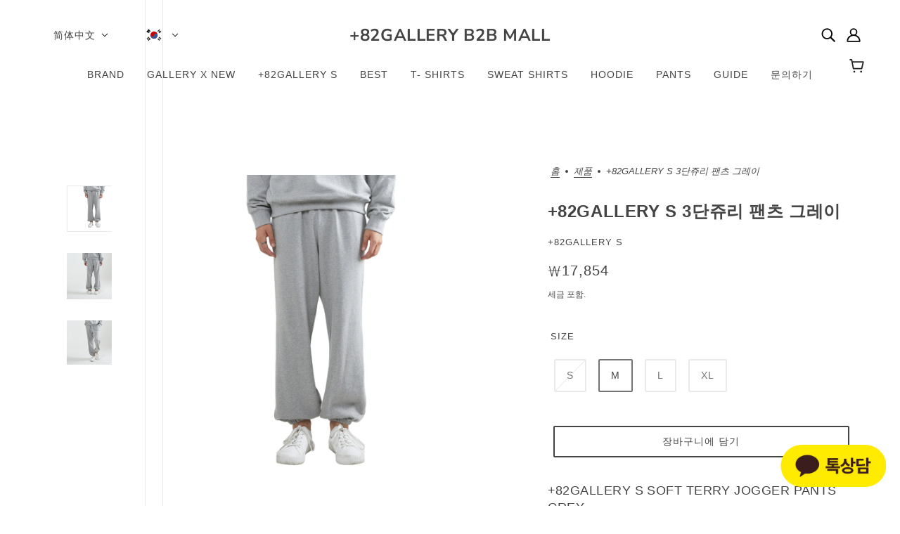

--- FILE ---
content_type: text/html; charset=utf-8
request_url: https://www.plus82mall.co.kr/zh/products/82gallery-s-3%EB%8B%A8%EC%A5%AC%EB%A6%AC-%ED%8C%AC%EC%B8%A0-%EA%B7%B8%EB%A0%88%EC%9D%B4-1
body_size: 54333
content:








    
        
        
        
    

    
    
        
        
        
    

    
    
        
        
        
    

    
    
        
        
        
    



<!doctype html>
<html class="no-js flexbox-gap" lang="zh-CN" dir="ltr">
  <head><link href="//www.plus82mall.co.kr/cdn/shop/t/25/assets/tiny.content.min.css?v=1428" rel="stylesheet" type="text/css" media="all" />
    <!-- Blockshop Theme - Version 9.3.1 by Troop Themes - https://troopthemes.com/ -->
<meta name="naver-site-verification" content="df5e63eaea1c70e819ec3a36927756e5191cf9b3" />

    <meta charset="UTF-8">
    <meta http-equiv="X-UA-Compatible" content="IE=edge">
    <meta name="viewport" content="width=device-width, initial-scale=1.0, maximum-scale=5.0"><link href="//www.plus82mall.co.kr/cdn/shop/t/25/assets/theme--critical.css?v=172974631526315396161762714691" as="style" rel="preload"><link href="//www.plus82mall.co.kr/cdn/shop/t/25/assets/theme--async.css?v=167709382013588430441709705173" as="style" rel="preload"><link rel="canonical" href="https://www.plus82mall.co.kr/zh/products/82gallery-s-3%eb%8b%a8%ec%a5%ac%eb%a6%ac-%ed%8c%ac%ec%b8%a0-%ea%b7%b8%eb%a0%88%ec%9d%b4-1"><link rel="shortcut icon" href="//www.plus82mall.co.kr/cdn/shop/files/favicon-32x32.png?v=1707853424&width=32" type="image/png">
      <link rel="apple-touch-icon" href="//www.plus82mall.co.kr/cdn/shop/files/favicon-32x32.png?v=1707853424&width=180"><meta property="og:type" content="product" />
  <meta property="og:title" content="+82GALLERY S  3단쥬리 팬츠 그레이" /><meta property="og:image" content="http://www.plus82mall.co.kr/cdn/shop/files/20231122__7224_56dceb73-924f-41e0-99a3-e09324c06adb.jpg?v=1763904038&width=1200" />
    <meta property="og:image:secure_url" content="https://www.plus82mall.co.kr/cdn/shop/files/20231122__7224_56dceb73-924f-41e0-99a3-e09324c06adb.jpg?v=1763904038&width=1200" />
    <meta property="og:image:width" content="1200" />
    <meta property="og:image:height" content="1000" /><meta property="og:image" content="http://www.plus82mall.co.kr/cdn/shop/files/20231122__7228_f4908f3e-f179-4f41-9b7f-24a2e9fe7cce.jpg?v=1703838713&width=1200" />
    <meta property="og:image:secure_url" content="https://www.plus82mall.co.kr/cdn/shop/files/20231122__7228_f4908f3e-f179-4f41-9b7f-24a2e9fe7cce.jpg?v=1703838713&width=1200" />
    <meta property="og:image:width" content="1200" />
    <meta property="og:image:height" content="1000" /><meta property="og:image" content="http://www.plus82mall.co.kr/cdn/shop/files/20231122__7236.jpg?v=1703838717&width=1200" />
    <meta property="og:image:secure_url" content="https://www.plus82mall.co.kr/cdn/shop/files/20231122__7236.jpg?v=1703838717&width=1200" />
    <meta property="og:image:width" content="1262" />
    <meta property="og:image:height" content="1000" /><meta property="og:price:currency" content="KRW" />
  <meta
    property="og:price:amount"
    content="17,854"
  />

  <script type="application/ld+json">
    {
      "@context": "https://schema.org/",
      "@type": "Product",
      "name": "+82GALLERY S  3단쥬리 팬츠 그레이",
      "image": ["//www.plus82mall.co.kr/cdn/shop/files/20231122__7224_56dceb73-924f-41e0-99a3-e09324c06adb.jpg?v=1763904038&width=1200",
"//www.plus82mall.co.kr/cdn/shop/files/20231122__7228_f4908f3e-f179-4f41-9b7f-24a2e9fe7cce.jpg?v=1703838713&width=1200",
"//www.plus82mall.co.kr/cdn/shop/files/20231122__7236.jpg?v=1703838717&width=1200"
],
      "description": "+82GALLERY S Soft Terry Jogger Pants Grey다양한 컬러감과 고급 원단을 사용하여높은 보온성과 부드러운 착용감으로 누구나 만족할 수 있는 데일...",
      "sku": "",
      "brand": {
        "@type": "Brand",
        "name": "+82GALLERY S"
      },"offers": {
        "@type": "Offer",
        "url": "/zh/products/82gallery-s-3%EB%8B%A8%EC%A5%AC%EB%A6%AC-%ED%8C%AC%EC%B8%A0-%EA%B7%B8%EB%A0%88%EC%9D%B4-1",
        "priceCurrency": "KRW",
        "price": "17,854",
        "availability": "https://schema.org/InStock"
      }
    }
  </script><meta property="og:url" content="https://www.plus82mall.co.kr/zh/products/82gallery-s-3%eb%8b%a8%ec%a5%ac%eb%a6%ac-%ed%8c%ac%ec%b8%a0-%ea%b7%b8%eb%a0%88%ec%9d%b4-1" />
<meta property="og:site_name" content="+82GALLERY B2B MALL" />
<meta property="og:description" content="한국의 인기 상품을 전 세계에 도매로 수출합니다. 플러스82몰에서 경쟁력 있는 가격과 다양한 한국 상품을 만나보세요." /><meta name="twitter:card" content="summary" />
<meta name="twitter:description" content="한국의 인기 상품을 전 세계에 도매로 수출합니다. 플러스82몰에서 경쟁력 있는 가격과 다양한 한국 상품을 만나보세요." /><meta name="twitter:title" content="+82GALLERY S  3단쥬리 팬츠 그레이" /><meta
      name="twitter:image"
      content="https://www.plus82mall.co.kr/cdn/shop/files/20231122__7224_56dceb73-924f-41e0-99a3-e09324c06adb.jpg?v=1763904038&width=480"
    /><style>@font-face {
  font-family: "Nunito Sans";
  font-weight: 700;
  font-style: normal;
  font-display: swap;
  src: url("//www.plus82mall.co.kr/cdn/fonts/nunito_sans/nunitosans_n7.25d963ed46da26098ebeab731e90d8802d989fa5.woff2") format("woff2"),
       url("//www.plus82mall.co.kr/cdn/fonts/nunito_sans/nunitosans_n7.d32e3219b3d2ec82285d3027bd673efc61a996c8.woff") format("woff");
}
@font-face {
  font-family: "Nunito Sans";
  font-weight: 400;
  font-style: normal;
  font-display: swap;
  src: url("//www.plus82mall.co.kr/cdn/fonts/nunito_sans/nunitosans_n4.0276fe080df0ca4e6a22d9cb55aed3ed5ba6b1da.woff2") format("woff2"),
       url("//www.plus82mall.co.kr/cdn/fonts/nunito_sans/nunitosans_n4.b4964bee2f5e7fd9c3826447e73afe2baad607b7.woff") format("woff");
}
</style><style>
  :root {
    --font--featured-heading--size: 30px;
    --font--section-heading--size: 24px;
    --font--block-heading--size: 18px;
    --font--heading--uppercase: uppercase;
    --font--paragraph--size: 16px;

    --font--heading--family: "Nunito Sans", sans-serif;
    --font--heading--weight: 700;
    --font--heading--normal-weight: 400;
    --font--heading--style: normal;

    --font--accent--family: "system_ui", -apple-system, 'Segoe UI', Roboto, 'Helvetica Neue', 'Noto Sans', 'Liberation Sans', Arial, sans-serif, 'Apple Color Emoji', 'Segoe UI Emoji', 'Segoe UI Symbol', 'Noto Color Emoji';
    --font--accent--weight: 400;
    --font--accent--style: normal;
    --font--accent--size: 13px;

    --font--paragraph--family: "system_ui", -apple-system, 'Segoe UI', Roboto, 'Helvetica Neue', 'Noto Sans', 'Liberation Sans', Arial, sans-serif, 'Apple Color Emoji', 'Segoe UI Emoji', 'Segoe UI Symbol', 'Noto Color Emoji';
    --font--paragraph--weight: 400;
    --font--paragraph--style: normal;
    --font--bolder-paragraph--weight: 700;
  }
</style><style>
  :root {
    --color--accent-1: #444444;
    --color--accent-1-translucent: rgba(68, 68, 68, 0.85);
    --color--accent-2: #f7f7f7;
    --color--accent-2-translucent: rgba(247, 247, 247, 0.85);
    --bg-color--light: #f7f7f7;
    --bg-color--light-translucent: rgba(247, 247, 247, 0.85);
    --bg-color--dark: #222222;
    --bg-color--dark-translucent: rgba(34, 34, 34, 0.85);
    --bg-color--body: #ffffff;
    --bg-color--body-translucent: rgba(255, 255, 255, 0.85);
    --color--body: #444444;
    --color--body--light: #747474;
    --color--alternative: #ffffff;
    --color--button: #ffffff;
    --bg-color--button: #444444;
    --bg-color--button--hover: #444444;
    --bg-color--textbox: #fff;
    --bg-color--panel: #f7f7f7;
    --bdr-color--button: #ffffff;
    --bdr-color--general: #eaeaea;
    --bdr-color--badge: rgba(68, 68, 68, 0.07);

    --color--border-disabled: #d2d2d2;
    --color--button-disabled: #b9b9b9;
    --color--success: #4caf50;
    --color--fail: #d32f2f;
    --color--stars: black;

    /* shop pay */
    --payment-terms-background-color: #ffffff;

    /* js helpers */
    --sticky-offset: 0px;
  }
</style><style></style><script>
  var theme = theme || {};
  theme.libraries = theme.libraries || {};
  theme.local_storage = theme.local_storage || {};
  theme.settings = theme.settings || {};
  theme.scripts = theme.scripts || {};
  theme.styles = theme.styles || {};
  theme.swatches = theme.swatches || {};
  theme.translations = theme.translations || {};
  theme.urls = theme.urls || {};

  theme.libraries.masonry = '//www.plus82mall.co.kr/cdn/shop/t/25/assets/masonry.min.js?v=153413113355937702121709705173';
  theme.libraries.swipe = '//www.plus82mall.co.kr/cdn/shop/t/25/assets/swipe-listener.min.js?v=123039615894270182531709705173';
  theme.libraries.plyr = '/cdn/shopifycloud/plyr/v2.0/shopify-plyr';
  theme.libraries.vimeo = 'player.vimeo.com/api/player.js';
  theme.libraries.youtube = 'youtube.com/iframe_api';

  theme.local_storage.age_verification = 'blockshopTheme:ageVerified';
  theme.local_storage.collection_layout = 'blockshopTheme:collectionLayout';
  theme.local_storage.recent_products = 'blockshopTheme:recentlyViewed';
  theme.local_storage.search_layout = 'blockshopTheme:searchLayout';

  theme.settings.cart_type = 'drawer';
  theme.settings.money_format = "₩{{amount_no_decimals}}";
  theme.settings.transitions = 'false' === 'false';

  theme.translations.add_to_cart = '장바구니에 담기';
  theme.translations.mailing_list_success_message = '가입해주셔서 감사합니다!';
  theme.translations.out_of_stock = '품절';
  theme.translations.unavailable = '없는';
  theme.translations.url_copied = '클립보드에 복사된 링크';
  theme.translations.low_in_stock = {
    one: '1 개만 남음',
    other: '2 개만 남음'
  };

  theme.urls.all_products_collection = '/zh/collections/all';
  theme.urls.cart = '/zh/cart';
  theme.urls.cart_add = '/zh/cart/add';
  theme.urls.cart_change = '/zh/cart/change';
  theme.urls.cart_update = '/zh/cart/update';
  theme.urls.product_recommendations = '/zh/recommendations/products';
  theme.urls.predictive_search = '/zh/search/suggest';
  theme.urls.search = '/zh/search';

  
    theme.urls.root = '/zh';
  

          theme.swatches['yellow-green'] = '#9acd32';
        

          theme.swatches['red'] = 'rgb(139,0,0)';
        

          theme.swatches['orange'] = 'orange.PNG';
        

          theme.swatches['stealth-grey'] = '//www.plus82mall.co.kr/cdn/shop/files/stealth-grey_100x.jpg?v=1428';
        
</script>

<script>
  String.prototype.handleize = function () {
    const char_map = {
      á: "a", é: "e", í: "i", ó: "o", ú: "u", ñ: "n", ü: "u", à: "a", è: "e", ì: "i", ò: "o", ù: "u",
      â: "a", ê: "e", î: "i", ô: "o", û: "u", ö: "o", ä: "a", ß: "ss", ç: "c", è: "e", é: "e", ê: "e",
      ë: "e", î: "i", ï: "i", ô: "o", œ: "oe", ù: "u", û: "u", ü: "u"
    };
    // we need to convert non-english chars to english counterparts to match Liquid's 'handelize' filter
    const regex = new RegExp(Object.keys(char_map).join("|"), 'g');

    return this.toLowerCase()
      .replace(regex, (match) => (char_map[match] ? char_map[match] : match))
      .replace(/[^a-z0-9]+/g, '-')
      .replace(/-+/g, '-')
      .replace(/^-|-$/g, '');
  };

  // Element extended methods
  Element.prototype.trigger = window.trigger = function(event, data = null) {
    const event_obj = data == null ? new Event(event) : new CustomEvent(event, { detail: data });
    this.dispatchEvent(event_obj);
  };

  Element.prototype.on = document.on = window.on = function(events, callback, options) {
    // save the namespaces on the element itself
    if (!this.namespaces) this.namespaces = {};

    events.split(' ').forEach(event => {
      this.namespaces[event] = callback;
      this.addEventListener(event.split('.')[0], callback, options);
    });
    return this;
  };

  Element.prototype.off = window.off = function(events) {
    if (!this.namespaces) return;

    events.split(' ').forEach(event => {
      this.removeEventListener(event.split('.')[0], this.namespaces[event]);
      delete this.namespaces[event];
    });
    return this;
  };

  Element.prototype.index = function() {
    return [...this.parentNode.children].indexOf(this);
  };

  Element.prototype.offset = function() {
    const rect = this.getBoundingClientRect();

    return {
      top: rect.top + window.scrollY,
      left: rect.left + window.pageXOffset
    };
  };

  Element.prototype.setStyles = function(styles = {}) {
    for (const property in styles) this.style[property] = styles[property];
    return this;
  }

  Element.prototype.remove = function() {
    return this.parentNode.removeChild(this);
  };

  // NodeList & Array extended methods
  NodeList.prototype.on = Array.prototype.on = function(events, callback, options) {
    this.forEach(element => {
      // save the namespaces on the element itself
      if (!element.namespaces) element.namespaces = {};

      events.split(' ').forEach(event => {
        element.namespaces[event] = callback;
        element.addEventListener(event.split('.')[0], callback, options);
      });
    });
  };

  NodeList.prototype.off = Array.prototype.off = function(events) {
    this.forEach(element => {
      if (!element.namespaces) return;

      events.split(' ').forEach(event => {
        element.removeEventListener(event.split('.')[0], element.namespaces[event]);
        delete element.namespaces[event];
      });
    });
  };

  NodeList.prototype.not = Array.prototype.not = function(arr_like_obj) {
    // this always returns an Array
    const new_array_of_elements = [];
    if (arr_like_obj instanceof HTMLElement) arr_like_obj = [arr_like_obj];

    this.forEach(element => {
      if (![...arr_like_obj].includes(element)) new_array_of_elements.push(element);
    });

    return new_array_of_elements;
  };

  // this global method is necessary for the youtube API, we can't use our own callback in this case
  // https://developers.google.com/youtube/iframe_api_reference#Requirements
  function onYouTubeIframeAPIReady() {
    window.trigger('theme:youtube:apiReady');
  }

  // Utility methods
  theme.utils = new class Utilities {
    constructor() {
      this.isTouchDevice = window.matchMedia('(pointer: coarse)').matches;this.updateRecentProducts('82gallery-s-3단쥬리-팬츠-그레이-1');}

    isValidEmail(email) {
      const email_pattern = /^[A-Z0-9._%+-]+@[A-Z0-9.-]+\.[A-Z]{2,}$/i;
      return email_pattern.test(email);
    }

    formatMoney(raw_amount) {
      const num_decimals = theme.settings.money_format.includes('no_decimals') ? 0 : 2;
      const locale = theme.settings.money_format.includes('comma') ? 'de-DE' : 'en-US';

      const formatter = Intl.NumberFormat(locale, {
        minimumFractionDigits: num_decimals,
        maximumFractionDigits: num_decimals
      });

      const formatted_amount = formatter.format(raw_amount / 100);
      
      return theme.settings.money_format.replace(/\{\{\s*(\w+)\s*\}\}/, formatted_amount);
    }

    getHiddenDimensions(element, strip_components = []) {
      const cloned_el = this.parseHtml(element.outerHTML, null, strip_components);
      cloned_el.setStyles({
        display: 'block',
        position: 'absolute',
        padding: element.style.padding,
        visibility: 'hidden',
      })

      element.parentNode ? element.parentNode.appendChild(cloned_el) : document.body.appendChild(cloned_el);
      const { offsetHeight: height, offsetWidth: width } = cloned_el;
      cloned_el.remove();
      return { height, width };
    }

    libraryLoader(name, url, callback) {
      if (theme.scripts[name] === undefined) {
        theme.scripts[name] = 'requested';
        const script = document.createElement('script');
        script.src = url;
        script.onload = () => {
          theme.scripts[name] = 'loaded';
          callback && callback();
          window.trigger(`theme:${name}:loaded`);
        };
        document.body ? document.body.appendChild(script) : document.head.appendChild(script);
      } else if (callback && theme.scripts[name] === 'requested') {
        window.on(`theme:${name}:loaded`, callback);
      } else if (callback && theme.scripts[name] === 'loaded') callback();
    }

    parseHtml(html_string, selector, strip_components = []) {
      strip_components.forEach(component => { // remove web components so they don't init
        const regex = new RegExp(component, 'g');
        html_string = html_string.replace(regex, 'div')
      });

      const container = document.createElement('div');
      container.innerHTML = html_string;
      return selector ? container.querySelector(selector) : container.querySelector(':scope > *');
    }

    setSwatchColors(inputs = false) {
      if (!inputs) return

      inputs.forEach(input => {
        const swatch = input.nextElementSibling;
        const swatch_color = input.value.handleize();

        if (theme.swatches[swatch_color] === undefined) {
          swatch.style['background-color'] = swatch_color;
        } else if (CSS.supports('color', theme.swatches[swatch_color])) {
          swatch.style['background-color'] = theme.swatches[swatch_color];
        } else {
          swatch.style['background-image'] = `url(${theme.swatches[swatch_color]})`;
        }
      });
    }

    stylesheetLoader(name, url, callback) {
      if (theme.styles[name] === undefined) {
        theme.styles[name] = 'requested';
        const stylesheet = document.createElement('link');
        stylesheet.rel = 'stylesheet';
        stylesheet.href = url;
        stylesheet.onload = () => {
          theme.styles[name] = 'loaded';
          callback && callback();
          window.trigger(`theme:${name}Styles:loaded`);
        }
        document.body ? document.body.appendChild(stylesheet) : document.head.appendChild(stylesheet);
      } else if (callback && theme.styles[name] === 'requested') {
        window.on(`theme:${name}Styles:loaded`, callback);
      } else if (callback && theme.styles[name] === 'loaded') callback();
    }

    getQuantity(product_id, { id, management, policy, quantity }, requested_quantity) {
      // if inventory isn't tracked we can add items indefinitely
      if (management !== 'shopify' || policy === 'continue') return requested_quantity;

      const cart_quantity = theme.cart.basket[id] ? theme.cart.basket[id] : 0;
      let quantity_remaining = parseInt(quantity) - cart_quantity;

      if (quantity_remaining <= 0) {
        quantity_remaining = 0;
        window.trigger(`theme:product:${product_id}:updateQuantity`, 1);
      } else if (requested_quantity > quantity_remaining) {
        window.trigger(`theme:product:${product_id}:updateQuantity`, quantity_remaining);
      } else return requested_quantity;

      theme.feedback.trigger('quantity', quantity_remaining);
      return false;
    }

    updateRecentProducts(handle) {
      const current_product_arr = [handle];
      const previous_product_str = localStorage.getItem(theme.local_storage.recent_products);
      const max_num_recents_stored = 4;
      let previous_product_arr, current_product_str, newly_visited_product = false;

      // first check if we have existing data or not
      if (previous_product_str) {
        previous_product_arr = JSON.parse(previous_product_str);

        if (previous_product_arr.indexOf(handle) === -1) newly_visited_product = true;
      } else {
        // localStorage accepts strings only, so we'll convert to string and set
        current_product_str = JSON.stringify(current_product_arr);
        localStorage.setItem(theme.local_storage.recent_products, current_product_str);
      }
      if (newly_visited_product) {
        if (previous_product_arr.length === max_num_recents_stored)
          previous_product_arr = previous_product_arr.slice(1);

        current_product_str = JSON.stringify(previous_product_arr.concat(current_product_arr));
        localStorage.setItem(theme.local_storage.recent_products, current_product_str);
      }
    }
  }
</script>
<script type="module">
  import "//www.plus82mall.co.kr/cdn/shop/t/25/assets/a11y.js?v=88460550814538636921709705173";
  import "//www.plus82mall.co.kr/cdn/shop/t/25/assets/media-queries.js?v=71639634187374033171709705173";
  import "//www.plus82mall.co.kr/cdn/shop/t/25/assets/radios.js?v=95698407015915903831709705173";
  import "//www.plus82mall.co.kr/cdn/shop/t/25/assets/transitions.js?v=160551515380760614921709705173";
  import "//www.plus82mall.co.kr/cdn/shop/t/25/assets/general.js?v=144083206377805666131709705173";
  import "//www.plus82mall.co.kr/cdn/shop/t/25/assets/tab-order.js?v=32202179289059533031709705173";
  import "//www.plus82mall.co.kr/cdn/shop/t/25/assets/collapsible-row.js?v=100618055053173039611709705173";
  import "//www.plus82mall.co.kr/cdn/shop/t/25/assets/placeholder.js?v=9426227501006968881709705173";
  import "//www.plus82mall.co.kr/cdn/shop/t/25/assets/disclosure.js?v=150954186219758191661709705173";
  import "//www.plus82mall.co.kr/cdn/shop/t/25/assets/quantity-selector.js?v=47238001903993240311709705173";
  import "//www.plus82mall.co.kr/cdn/shop/t/25/assets/feedback-bar.js?v=41068180466968126491709705173";
  import "//www.plus82mall.co.kr/cdn/shop/t/25/assets/modal.js?v=34505000701165224281709705173";import "//www.plus82mall.co.kr/cdn/shop/t/25/assets/y-menu.js?v=105207714253058857401709705173";
    import "//www.plus82mall.co.kr/cdn/shop/t/25/assets/drawer.js?v=82951047663087684911709705173";
    import "//www.plus82mall.co.kr/cdn/shop/t/25/assets/header.js?v=138678949348434581741709705173";
    import "//www.plus82mall.co.kr/cdn/shop/t/25/assets/cart.js?v=75442524199986842621709705173";
    import "//www.plus82mall.co.kr/cdn/shop/t/25/assets/x-menu.js?v=35832241734525241561709705173";import "//www.plus82mall.co.kr/cdn/shop/t/25/assets/quick-add.js?v=8171462438333045641709705173";
      import "//www.plus82mall.co.kr/cdn/shop/t/25/assets/product-buy-buttons.js?v=53231257516686606371709705173";import "//www.plus82mall.co.kr/cdn/shop/t/25/assets/product-media--variants.js?v=19431236665372190101709705173";
    import "//www.plus82mall.co.kr/cdn/shop/t/25/assets/product-price.js?v=158189426169192202801709705173";
    import "//www.plus82mall.co.kr/cdn/shop/t/25/assets/product-options.js?v=93435881930355150891709705173";</script><link href="//www.plus82mall.co.kr/cdn/shop/t/25/assets/theme--critical.css?v=172974631526315396161762714691" rel="stylesheet" media="all">
    <link
      href="//www.plus82mall.co.kr/cdn/shop/t/25/assets/theme--async.css?v=167709382013588430441709705173"
      rel="stylesheet"
      media="print"
      onload="this.media='all'"
    >

    <noscript>
      <style>
        .layout--template > *,
        .layout--footer-group > *,
        .modal--root,
        .modal--window {
          opacity: 1;
        }
      </style>
      <link href="//www.plus82mall.co.kr/cdn/shop/t/25/assets/theme--async.css?v=167709382013588430441709705173" rel="stylesheet">
    </noscript>

    <script>window.performance && window.performance.mark && window.performance.mark('shopify.content_for_header.start');</script><meta name="google-site-verification" content="oXZcpCdT4JmPU1dsgzN-v2E7XfVrKaaqO3RkFfBC_J4">
<meta name="google-site-verification" content="P-kXf-feBHw4ters7OSJybp4vgXAOwVoHENXomoNHtw">
<meta name="google-site-verification" content="8_Wvib5uLDSuWDkTQgc6xcYq1DOoFK7w-3ld5bqqXXM">
<meta id="shopify-digital-wallet" name="shopify-digital-wallet" content="/51081052337/digital_wallets/dialog">
<meta name="shopify-checkout-api-token" content="e7db6bde6bfdd902f4549573cf7c77b7">
<meta id="in-context-paypal-metadata" data-shop-id="51081052337" data-venmo-supported="false" data-environment="production" data-locale="zh_CN" data-paypal-v4="true" data-currency="KRW">
<link rel="alternate" hreflang="x-default" href="https://www.plus82mall.co.kr/products/82gallery-s-3%EB%8B%A8%EC%A5%AC%EB%A6%AC-%ED%8C%AC%EC%B8%A0-%EA%B7%B8%EB%A0%88%EC%9D%B4-1">
<link rel="alternate" hreflang="ko" href="https://www.plus82mall.co.kr/products/82gallery-s-3%EB%8B%A8%EC%A5%AC%EB%A6%AC-%ED%8C%AC%EC%B8%A0-%EA%B7%B8%EB%A0%88%EC%9D%B4-1">
<link rel="alternate" hreflang="ja" href="https://www.plus82mall.co.kr/ja/products/82gallery-s-3%EB%8B%A8%EC%A5%AC%EB%A6%AC-%ED%8C%AC%EC%B8%A0-%EA%B7%B8%EB%A0%88%EC%9D%B4-1">
<link rel="alternate" hreflang="vi" href="https://www.plus82mall.co.kr/vi/products/82gallery-s-3%EB%8B%A8%EC%A5%AC%EB%A6%AC-%ED%8C%AC%EC%B8%A0-%EA%B7%B8%EB%A0%88%EC%9D%B4-1">
<link rel="alternate" hreflang="zh-Hans" href="https://www.plus82mall.co.kr/zh/products/82gallery-s-3%EB%8B%A8%EC%A5%AC%EB%A6%AC-%ED%8C%AC%EC%B8%A0-%EA%B7%B8%EB%A0%88%EC%9D%B4-1">
<link rel="alternate" hreflang="en" href="https://www.plus82mall.co.kr/en/products/82gallery-s-3%EB%8B%A8%EC%A5%AC%EB%A6%AC-%ED%8C%AC%EC%B8%A0-%EA%B7%B8%EB%A0%88%EC%9D%B4-1">
<link rel="alternate" hreflang="zh-Hans-AC" href="https://www.plus82mall.co.kr/zh/products/82gallery-s-3%EB%8B%A8%EC%A5%AC%EB%A6%AC-%ED%8C%AC%EC%B8%A0-%EA%B7%B8%EB%A0%88%EC%9D%B4-1">
<link rel="alternate" hreflang="zh-Hans-AD" href="https://www.plus82mall.co.kr/zh/products/82gallery-s-3%EB%8B%A8%EC%A5%AC%EB%A6%AC-%ED%8C%AC%EC%B8%A0-%EA%B7%B8%EB%A0%88%EC%9D%B4-1">
<link rel="alternate" hreflang="zh-Hans-AE" href="https://www.plus82mall.co.kr/zh/products/82gallery-s-3%EB%8B%A8%EC%A5%AC%EB%A6%AC-%ED%8C%AC%EC%B8%A0-%EA%B7%B8%EB%A0%88%EC%9D%B4-1">
<link rel="alternate" hreflang="zh-Hans-AF" href="https://www.plus82mall.co.kr/zh/products/82gallery-s-3%EB%8B%A8%EC%A5%AC%EB%A6%AC-%ED%8C%AC%EC%B8%A0-%EA%B7%B8%EB%A0%88%EC%9D%B4-1">
<link rel="alternate" hreflang="zh-Hans-AG" href="https://www.plus82mall.co.kr/zh/products/82gallery-s-3%EB%8B%A8%EC%A5%AC%EB%A6%AC-%ED%8C%AC%EC%B8%A0-%EA%B7%B8%EB%A0%88%EC%9D%B4-1">
<link rel="alternate" hreflang="zh-Hans-AI" href="https://www.plus82mall.co.kr/zh/products/82gallery-s-3%EB%8B%A8%EC%A5%AC%EB%A6%AC-%ED%8C%AC%EC%B8%A0-%EA%B7%B8%EB%A0%88%EC%9D%B4-1">
<link rel="alternate" hreflang="zh-Hans-AL" href="https://www.plus82mall.co.kr/zh/products/82gallery-s-3%EB%8B%A8%EC%A5%AC%EB%A6%AC-%ED%8C%AC%EC%B8%A0-%EA%B7%B8%EB%A0%88%EC%9D%B4-1">
<link rel="alternate" hreflang="zh-Hans-AM" href="https://www.plus82mall.co.kr/zh/products/82gallery-s-3%EB%8B%A8%EC%A5%AC%EB%A6%AC-%ED%8C%AC%EC%B8%A0-%EA%B7%B8%EB%A0%88%EC%9D%B4-1">
<link rel="alternate" hreflang="zh-Hans-AO" href="https://www.plus82mall.co.kr/zh/products/82gallery-s-3%EB%8B%A8%EC%A5%AC%EB%A6%AC-%ED%8C%AC%EC%B8%A0-%EA%B7%B8%EB%A0%88%EC%9D%B4-1">
<link rel="alternate" hreflang="zh-Hans-AR" href="https://www.plus82mall.co.kr/zh/products/82gallery-s-3%EB%8B%A8%EC%A5%AC%EB%A6%AC-%ED%8C%AC%EC%B8%A0-%EA%B7%B8%EB%A0%88%EC%9D%B4-1">
<link rel="alternate" hreflang="zh-Hans-AT" href="https://www.plus82mall.co.kr/zh/products/82gallery-s-3%EB%8B%A8%EC%A5%AC%EB%A6%AC-%ED%8C%AC%EC%B8%A0-%EA%B7%B8%EB%A0%88%EC%9D%B4-1">
<link rel="alternate" hreflang="zh-Hans-AU" href="https://www.plus82mall.co.kr/zh/products/82gallery-s-3%EB%8B%A8%EC%A5%AC%EB%A6%AC-%ED%8C%AC%EC%B8%A0-%EA%B7%B8%EB%A0%88%EC%9D%B4-1">
<link rel="alternate" hreflang="zh-Hans-AW" href="https://www.plus82mall.co.kr/zh/products/82gallery-s-3%EB%8B%A8%EC%A5%AC%EB%A6%AC-%ED%8C%AC%EC%B8%A0-%EA%B7%B8%EB%A0%88%EC%9D%B4-1">
<link rel="alternate" hreflang="zh-Hans-AX" href="https://www.plus82mall.co.kr/zh/products/82gallery-s-3%EB%8B%A8%EC%A5%AC%EB%A6%AC-%ED%8C%AC%EC%B8%A0-%EA%B7%B8%EB%A0%88%EC%9D%B4-1">
<link rel="alternate" hreflang="zh-Hans-AZ" href="https://www.plus82mall.co.kr/zh/products/82gallery-s-3%EB%8B%A8%EC%A5%AC%EB%A6%AC-%ED%8C%AC%EC%B8%A0-%EA%B7%B8%EB%A0%88%EC%9D%B4-1">
<link rel="alternate" hreflang="zh-Hans-BA" href="https://www.plus82mall.co.kr/zh/products/82gallery-s-3%EB%8B%A8%EC%A5%AC%EB%A6%AC-%ED%8C%AC%EC%B8%A0-%EA%B7%B8%EB%A0%88%EC%9D%B4-1">
<link rel="alternate" hreflang="zh-Hans-BB" href="https://www.plus82mall.co.kr/zh/products/82gallery-s-3%EB%8B%A8%EC%A5%AC%EB%A6%AC-%ED%8C%AC%EC%B8%A0-%EA%B7%B8%EB%A0%88%EC%9D%B4-1">
<link rel="alternate" hreflang="zh-Hans-BD" href="https://www.plus82mall.co.kr/zh/products/82gallery-s-3%EB%8B%A8%EC%A5%AC%EB%A6%AC-%ED%8C%AC%EC%B8%A0-%EA%B7%B8%EB%A0%88%EC%9D%B4-1">
<link rel="alternate" hreflang="zh-Hans-BE" href="https://www.plus82mall.co.kr/zh/products/82gallery-s-3%EB%8B%A8%EC%A5%AC%EB%A6%AC-%ED%8C%AC%EC%B8%A0-%EA%B7%B8%EB%A0%88%EC%9D%B4-1">
<link rel="alternate" hreflang="zh-Hans-BF" href="https://www.plus82mall.co.kr/zh/products/82gallery-s-3%EB%8B%A8%EC%A5%AC%EB%A6%AC-%ED%8C%AC%EC%B8%A0-%EA%B7%B8%EB%A0%88%EC%9D%B4-1">
<link rel="alternate" hreflang="zh-Hans-BG" href="https://www.plus82mall.co.kr/zh/products/82gallery-s-3%EB%8B%A8%EC%A5%AC%EB%A6%AC-%ED%8C%AC%EC%B8%A0-%EA%B7%B8%EB%A0%88%EC%9D%B4-1">
<link rel="alternate" hreflang="zh-Hans-BH" href="https://www.plus82mall.co.kr/zh/products/82gallery-s-3%EB%8B%A8%EC%A5%AC%EB%A6%AC-%ED%8C%AC%EC%B8%A0-%EA%B7%B8%EB%A0%88%EC%9D%B4-1">
<link rel="alternate" hreflang="zh-Hans-BI" href="https://www.plus82mall.co.kr/zh/products/82gallery-s-3%EB%8B%A8%EC%A5%AC%EB%A6%AC-%ED%8C%AC%EC%B8%A0-%EA%B7%B8%EB%A0%88%EC%9D%B4-1">
<link rel="alternate" hreflang="zh-Hans-BJ" href="https://www.plus82mall.co.kr/zh/products/82gallery-s-3%EB%8B%A8%EC%A5%AC%EB%A6%AC-%ED%8C%AC%EC%B8%A0-%EA%B7%B8%EB%A0%88%EC%9D%B4-1">
<link rel="alternate" hreflang="zh-Hans-BL" href="https://www.plus82mall.co.kr/zh/products/82gallery-s-3%EB%8B%A8%EC%A5%AC%EB%A6%AC-%ED%8C%AC%EC%B8%A0-%EA%B7%B8%EB%A0%88%EC%9D%B4-1">
<link rel="alternate" hreflang="zh-Hans-BM" href="https://www.plus82mall.co.kr/zh/products/82gallery-s-3%EB%8B%A8%EC%A5%AC%EB%A6%AC-%ED%8C%AC%EC%B8%A0-%EA%B7%B8%EB%A0%88%EC%9D%B4-1">
<link rel="alternate" hreflang="zh-Hans-BN" href="https://www.plus82mall.co.kr/zh/products/82gallery-s-3%EB%8B%A8%EC%A5%AC%EB%A6%AC-%ED%8C%AC%EC%B8%A0-%EA%B7%B8%EB%A0%88%EC%9D%B4-1">
<link rel="alternate" hreflang="zh-Hans-BO" href="https://www.plus82mall.co.kr/zh/products/82gallery-s-3%EB%8B%A8%EC%A5%AC%EB%A6%AC-%ED%8C%AC%EC%B8%A0-%EA%B7%B8%EB%A0%88%EC%9D%B4-1">
<link rel="alternate" hreflang="zh-Hans-BQ" href="https://www.plus82mall.co.kr/zh/products/82gallery-s-3%EB%8B%A8%EC%A5%AC%EB%A6%AC-%ED%8C%AC%EC%B8%A0-%EA%B7%B8%EB%A0%88%EC%9D%B4-1">
<link rel="alternate" hreflang="zh-Hans-BR" href="https://www.plus82mall.co.kr/zh/products/82gallery-s-3%EB%8B%A8%EC%A5%AC%EB%A6%AC-%ED%8C%AC%EC%B8%A0-%EA%B7%B8%EB%A0%88%EC%9D%B4-1">
<link rel="alternate" hreflang="zh-Hans-BS" href="https://www.plus82mall.co.kr/zh/products/82gallery-s-3%EB%8B%A8%EC%A5%AC%EB%A6%AC-%ED%8C%AC%EC%B8%A0-%EA%B7%B8%EB%A0%88%EC%9D%B4-1">
<link rel="alternate" hreflang="zh-Hans-BT" href="https://www.plus82mall.co.kr/zh/products/82gallery-s-3%EB%8B%A8%EC%A5%AC%EB%A6%AC-%ED%8C%AC%EC%B8%A0-%EA%B7%B8%EB%A0%88%EC%9D%B4-1">
<link rel="alternate" hreflang="zh-Hans-BW" href="https://www.plus82mall.co.kr/zh/products/82gallery-s-3%EB%8B%A8%EC%A5%AC%EB%A6%AC-%ED%8C%AC%EC%B8%A0-%EA%B7%B8%EB%A0%88%EC%9D%B4-1">
<link rel="alternate" hreflang="zh-Hans-BY" href="https://www.plus82mall.co.kr/zh/products/82gallery-s-3%EB%8B%A8%EC%A5%AC%EB%A6%AC-%ED%8C%AC%EC%B8%A0-%EA%B7%B8%EB%A0%88%EC%9D%B4-1">
<link rel="alternate" hreflang="zh-Hans-BZ" href="https://www.plus82mall.co.kr/zh/products/82gallery-s-3%EB%8B%A8%EC%A5%AC%EB%A6%AC-%ED%8C%AC%EC%B8%A0-%EA%B7%B8%EB%A0%88%EC%9D%B4-1">
<link rel="alternate" hreflang="zh-Hans-CA" href="https://www.plus82mall.co.kr/zh/products/82gallery-s-3%EB%8B%A8%EC%A5%AC%EB%A6%AC-%ED%8C%AC%EC%B8%A0-%EA%B7%B8%EB%A0%88%EC%9D%B4-1">
<link rel="alternate" hreflang="zh-Hans-CC" href="https://www.plus82mall.co.kr/zh/products/82gallery-s-3%EB%8B%A8%EC%A5%AC%EB%A6%AC-%ED%8C%AC%EC%B8%A0-%EA%B7%B8%EB%A0%88%EC%9D%B4-1">
<link rel="alternate" hreflang="zh-Hans-CD" href="https://www.plus82mall.co.kr/zh/products/82gallery-s-3%EB%8B%A8%EC%A5%AC%EB%A6%AC-%ED%8C%AC%EC%B8%A0-%EA%B7%B8%EB%A0%88%EC%9D%B4-1">
<link rel="alternate" hreflang="zh-Hans-CF" href="https://www.plus82mall.co.kr/zh/products/82gallery-s-3%EB%8B%A8%EC%A5%AC%EB%A6%AC-%ED%8C%AC%EC%B8%A0-%EA%B7%B8%EB%A0%88%EC%9D%B4-1">
<link rel="alternate" hreflang="zh-Hans-CG" href="https://www.plus82mall.co.kr/zh/products/82gallery-s-3%EB%8B%A8%EC%A5%AC%EB%A6%AC-%ED%8C%AC%EC%B8%A0-%EA%B7%B8%EB%A0%88%EC%9D%B4-1">
<link rel="alternate" hreflang="zh-Hans-CH" href="https://www.plus82mall.co.kr/zh/products/82gallery-s-3%EB%8B%A8%EC%A5%AC%EB%A6%AC-%ED%8C%AC%EC%B8%A0-%EA%B7%B8%EB%A0%88%EC%9D%B4-1">
<link rel="alternate" hreflang="zh-Hans-CI" href="https://www.plus82mall.co.kr/zh/products/82gallery-s-3%EB%8B%A8%EC%A5%AC%EB%A6%AC-%ED%8C%AC%EC%B8%A0-%EA%B7%B8%EB%A0%88%EC%9D%B4-1">
<link rel="alternate" hreflang="zh-Hans-CK" href="https://www.plus82mall.co.kr/zh/products/82gallery-s-3%EB%8B%A8%EC%A5%AC%EB%A6%AC-%ED%8C%AC%EC%B8%A0-%EA%B7%B8%EB%A0%88%EC%9D%B4-1">
<link rel="alternate" hreflang="zh-Hans-CL" href="https://www.plus82mall.co.kr/zh/products/82gallery-s-3%EB%8B%A8%EC%A5%AC%EB%A6%AC-%ED%8C%AC%EC%B8%A0-%EA%B7%B8%EB%A0%88%EC%9D%B4-1">
<link rel="alternate" hreflang="zh-Hans-CM" href="https://www.plus82mall.co.kr/zh/products/82gallery-s-3%EB%8B%A8%EC%A5%AC%EB%A6%AC-%ED%8C%AC%EC%B8%A0-%EA%B7%B8%EB%A0%88%EC%9D%B4-1">
<link rel="alternate" hreflang="zh-Hans-CN" href="https://www.plus82mall.co.kr/zh/products/82gallery-s-3%EB%8B%A8%EC%A5%AC%EB%A6%AC-%ED%8C%AC%EC%B8%A0-%EA%B7%B8%EB%A0%88%EC%9D%B4-1">
<link rel="alternate" hreflang="zh-Hans-CO" href="https://www.plus82mall.co.kr/zh/products/82gallery-s-3%EB%8B%A8%EC%A5%AC%EB%A6%AC-%ED%8C%AC%EC%B8%A0-%EA%B7%B8%EB%A0%88%EC%9D%B4-1">
<link rel="alternate" hreflang="zh-Hans-CR" href="https://www.plus82mall.co.kr/zh/products/82gallery-s-3%EB%8B%A8%EC%A5%AC%EB%A6%AC-%ED%8C%AC%EC%B8%A0-%EA%B7%B8%EB%A0%88%EC%9D%B4-1">
<link rel="alternate" hreflang="zh-Hans-CV" href="https://www.plus82mall.co.kr/zh/products/82gallery-s-3%EB%8B%A8%EC%A5%AC%EB%A6%AC-%ED%8C%AC%EC%B8%A0-%EA%B7%B8%EB%A0%88%EC%9D%B4-1">
<link rel="alternate" hreflang="zh-Hans-CW" href="https://www.plus82mall.co.kr/zh/products/82gallery-s-3%EB%8B%A8%EC%A5%AC%EB%A6%AC-%ED%8C%AC%EC%B8%A0-%EA%B7%B8%EB%A0%88%EC%9D%B4-1">
<link rel="alternate" hreflang="zh-Hans-CX" href="https://www.plus82mall.co.kr/zh/products/82gallery-s-3%EB%8B%A8%EC%A5%AC%EB%A6%AC-%ED%8C%AC%EC%B8%A0-%EA%B7%B8%EB%A0%88%EC%9D%B4-1">
<link rel="alternate" hreflang="zh-Hans-CY" href="https://www.plus82mall.co.kr/zh/products/82gallery-s-3%EB%8B%A8%EC%A5%AC%EB%A6%AC-%ED%8C%AC%EC%B8%A0-%EA%B7%B8%EB%A0%88%EC%9D%B4-1">
<link rel="alternate" hreflang="zh-Hans-CZ" href="https://www.plus82mall.co.kr/zh/products/82gallery-s-3%EB%8B%A8%EC%A5%AC%EB%A6%AC-%ED%8C%AC%EC%B8%A0-%EA%B7%B8%EB%A0%88%EC%9D%B4-1">
<link rel="alternate" hreflang="zh-Hans-DE" href="https://www.plus82mall.co.kr/zh/products/82gallery-s-3%EB%8B%A8%EC%A5%AC%EB%A6%AC-%ED%8C%AC%EC%B8%A0-%EA%B7%B8%EB%A0%88%EC%9D%B4-1">
<link rel="alternate" hreflang="zh-Hans-DJ" href="https://www.plus82mall.co.kr/zh/products/82gallery-s-3%EB%8B%A8%EC%A5%AC%EB%A6%AC-%ED%8C%AC%EC%B8%A0-%EA%B7%B8%EB%A0%88%EC%9D%B4-1">
<link rel="alternate" hreflang="zh-Hans-DK" href="https://www.plus82mall.co.kr/zh/products/82gallery-s-3%EB%8B%A8%EC%A5%AC%EB%A6%AC-%ED%8C%AC%EC%B8%A0-%EA%B7%B8%EB%A0%88%EC%9D%B4-1">
<link rel="alternate" hreflang="zh-Hans-DM" href="https://www.plus82mall.co.kr/zh/products/82gallery-s-3%EB%8B%A8%EC%A5%AC%EB%A6%AC-%ED%8C%AC%EC%B8%A0-%EA%B7%B8%EB%A0%88%EC%9D%B4-1">
<link rel="alternate" hreflang="zh-Hans-DO" href="https://www.plus82mall.co.kr/zh/products/82gallery-s-3%EB%8B%A8%EC%A5%AC%EB%A6%AC-%ED%8C%AC%EC%B8%A0-%EA%B7%B8%EB%A0%88%EC%9D%B4-1">
<link rel="alternate" hreflang="zh-Hans-DZ" href="https://www.plus82mall.co.kr/zh/products/82gallery-s-3%EB%8B%A8%EC%A5%AC%EB%A6%AC-%ED%8C%AC%EC%B8%A0-%EA%B7%B8%EB%A0%88%EC%9D%B4-1">
<link rel="alternate" hreflang="zh-Hans-EC" href="https://www.plus82mall.co.kr/zh/products/82gallery-s-3%EB%8B%A8%EC%A5%AC%EB%A6%AC-%ED%8C%AC%EC%B8%A0-%EA%B7%B8%EB%A0%88%EC%9D%B4-1">
<link rel="alternate" hreflang="zh-Hans-EE" href="https://www.plus82mall.co.kr/zh/products/82gallery-s-3%EB%8B%A8%EC%A5%AC%EB%A6%AC-%ED%8C%AC%EC%B8%A0-%EA%B7%B8%EB%A0%88%EC%9D%B4-1">
<link rel="alternate" hreflang="zh-Hans-EG" href="https://www.plus82mall.co.kr/zh/products/82gallery-s-3%EB%8B%A8%EC%A5%AC%EB%A6%AC-%ED%8C%AC%EC%B8%A0-%EA%B7%B8%EB%A0%88%EC%9D%B4-1">
<link rel="alternate" hreflang="zh-Hans-EH" href="https://www.plus82mall.co.kr/zh/products/82gallery-s-3%EB%8B%A8%EC%A5%AC%EB%A6%AC-%ED%8C%AC%EC%B8%A0-%EA%B7%B8%EB%A0%88%EC%9D%B4-1">
<link rel="alternate" hreflang="zh-Hans-ER" href="https://www.plus82mall.co.kr/zh/products/82gallery-s-3%EB%8B%A8%EC%A5%AC%EB%A6%AC-%ED%8C%AC%EC%B8%A0-%EA%B7%B8%EB%A0%88%EC%9D%B4-1">
<link rel="alternate" hreflang="zh-Hans-ES" href="https://www.plus82mall.co.kr/zh/products/82gallery-s-3%EB%8B%A8%EC%A5%AC%EB%A6%AC-%ED%8C%AC%EC%B8%A0-%EA%B7%B8%EB%A0%88%EC%9D%B4-1">
<link rel="alternate" hreflang="zh-Hans-ET" href="https://www.plus82mall.co.kr/zh/products/82gallery-s-3%EB%8B%A8%EC%A5%AC%EB%A6%AC-%ED%8C%AC%EC%B8%A0-%EA%B7%B8%EB%A0%88%EC%9D%B4-1">
<link rel="alternate" hreflang="zh-Hans-FI" href="https://www.plus82mall.co.kr/zh/products/82gallery-s-3%EB%8B%A8%EC%A5%AC%EB%A6%AC-%ED%8C%AC%EC%B8%A0-%EA%B7%B8%EB%A0%88%EC%9D%B4-1">
<link rel="alternate" hreflang="zh-Hans-FJ" href="https://www.plus82mall.co.kr/zh/products/82gallery-s-3%EB%8B%A8%EC%A5%AC%EB%A6%AC-%ED%8C%AC%EC%B8%A0-%EA%B7%B8%EB%A0%88%EC%9D%B4-1">
<link rel="alternate" hreflang="zh-Hans-FK" href="https://www.plus82mall.co.kr/zh/products/82gallery-s-3%EB%8B%A8%EC%A5%AC%EB%A6%AC-%ED%8C%AC%EC%B8%A0-%EA%B7%B8%EB%A0%88%EC%9D%B4-1">
<link rel="alternate" hreflang="zh-Hans-FO" href="https://www.plus82mall.co.kr/zh/products/82gallery-s-3%EB%8B%A8%EC%A5%AC%EB%A6%AC-%ED%8C%AC%EC%B8%A0-%EA%B7%B8%EB%A0%88%EC%9D%B4-1">
<link rel="alternate" hreflang="zh-Hans-FR" href="https://www.plus82mall.co.kr/zh/products/82gallery-s-3%EB%8B%A8%EC%A5%AC%EB%A6%AC-%ED%8C%AC%EC%B8%A0-%EA%B7%B8%EB%A0%88%EC%9D%B4-1">
<link rel="alternate" hreflang="zh-Hans-GA" href="https://www.plus82mall.co.kr/zh/products/82gallery-s-3%EB%8B%A8%EC%A5%AC%EB%A6%AC-%ED%8C%AC%EC%B8%A0-%EA%B7%B8%EB%A0%88%EC%9D%B4-1">
<link rel="alternate" hreflang="zh-Hans-GB" href="https://www.plus82mall.co.kr/zh/products/82gallery-s-3%EB%8B%A8%EC%A5%AC%EB%A6%AC-%ED%8C%AC%EC%B8%A0-%EA%B7%B8%EB%A0%88%EC%9D%B4-1">
<link rel="alternate" hreflang="zh-Hans-GD" href="https://www.plus82mall.co.kr/zh/products/82gallery-s-3%EB%8B%A8%EC%A5%AC%EB%A6%AC-%ED%8C%AC%EC%B8%A0-%EA%B7%B8%EB%A0%88%EC%9D%B4-1">
<link rel="alternate" hreflang="zh-Hans-GE" href="https://www.plus82mall.co.kr/zh/products/82gallery-s-3%EB%8B%A8%EC%A5%AC%EB%A6%AC-%ED%8C%AC%EC%B8%A0-%EA%B7%B8%EB%A0%88%EC%9D%B4-1">
<link rel="alternate" hreflang="zh-Hans-GF" href="https://www.plus82mall.co.kr/zh/products/82gallery-s-3%EB%8B%A8%EC%A5%AC%EB%A6%AC-%ED%8C%AC%EC%B8%A0-%EA%B7%B8%EB%A0%88%EC%9D%B4-1">
<link rel="alternate" hreflang="zh-Hans-GG" href="https://www.plus82mall.co.kr/zh/products/82gallery-s-3%EB%8B%A8%EC%A5%AC%EB%A6%AC-%ED%8C%AC%EC%B8%A0-%EA%B7%B8%EB%A0%88%EC%9D%B4-1">
<link rel="alternate" hreflang="zh-Hans-GH" href="https://www.plus82mall.co.kr/zh/products/82gallery-s-3%EB%8B%A8%EC%A5%AC%EB%A6%AC-%ED%8C%AC%EC%B8%A0-%EA%B7%B8%EB%A0%88%EC%9D%B4-1">
<link rel="alternate" hreflang="zh-Hans-GI" href="https://www.plus82mall.co.kr/zh/products/82gallery-s-3%EB%8B%A8%EC%A5%AC%EB%A6%AC-%ED%8C%AC%EC%B8%A0-%EA%B7%B8%EB%A0%88%EC%9D%B4-1">
<link rel="alternate" hreflang="zh-Hans-GL" href="https://www.plus82mall.co.kr/zh/products/82gallery-s-3%EB%8B%A8%EC%A5%AC%EB%A6%AC-%ED%8C%AC%EC%B8%A0-%EA%B7%B8%EB%A0%88%EC%9D%B4-1">
<link rel="alternate" hreflang="zh-Hans-GM" href="https://www.plus82mall.co.kr/zh/products/82gallery-s-3%EB%8B%A8%EC%A5%AC%EB%A6%AC-%ED%8C%AC%EC%B8%A0-%EA%B7%B8%EB%A0%88%EC%9D%B4-1">
<link rel="alternate" hreflang="zh-Hans-GN" href="https://www.plus82mall.co.kr/zh/products/82gallery-s-3%EB%8B%A8%EC%A5%AC%EB%A6%AC-%ED%8C%AC%EC%B8%A0-%EA%B7%B8%EB%A0%88%EC%9D%B4-1">
<link rel="alternate" hreflang="zh-Hans-GP" href="https://www.plus82mall.co.kr/zh/products/82gallery-s-3%EB%8B%A8%EC%A5%AC%EB%A6%AC-%ED%8C%AC%EC%B8%A0-%EA%B7%B8%EB%A0%88%EC%9D%B4-1">
<link rel="alternate" hreflang="zh-Hans-GQ" href="https://www.plus82mall.co.kr/zh/products/82gallery-s-3%EB%8B%A8%EC%A5%AC%EB%A6%AC-%ED%8C%AC%EC%B8%A0-%EA%B7%B8%EB%A0%88%EC%9D%B4-1">
<link rel="alternate" hreflang="zh-Hans-GR" href="https://www.plus82mall.co.kr/zh/products/82gallery-s-3%EB%8B%A8%EC%A5%AC%EB%A6%AC-%ED%8C%AC%EC%B8%A0-%EA%B7%B8%EB%A0%88%EC%9D%B4-1">
<link rel="alternate" hreflang="zh-Hans-GS" href="https://www.plus82mall.co.kr/zh/products/82gallery-s-3%EB%8B%A8%EC%A5%AC%EB%A6%AC-%ED%8C%AC%EC%B8%A0-%EA%B7%B8%EB%A0%88%EC%9D%B4-1">
<link rel="alternate" hreflang="zh-Hans-GT" href="https://www.plus82mall.co.kr/zh/products/82gallery-s-3%EB%8B%A8%EC%A5%AC%EB%A6%AC-%ED%8C%AC%EC%B8%A0-%EA%B7%B8%EB%A0%88%EC%9D%B4-1">
<link rel="alternate" hreflang="zh-Hans-GW" href="https://www.plus82mall.co.kr/zh/products/82gallery-s-3%EB%8B%A8%EC%A5%AC%EB%A6%AC-%ED%8C%AC%EC%B8%A0-%EA%B7%B8%EB%A0%88%EC%9D%B4-1">
<link rel="alternate" hreflang="zh-Hans-GY" href="https://www.plus82mall.co.kr/zh/products/82gallery-s-3%EB%8B%A8%EC%A5%AC%EB%A6%AC-%ED%8C%AC%EC%B8%A0-%EA%B7%B8%EB%A0%88%EC%9D%B4-1">
<link rel="alternate" hreflang="zh-Hans-HK" href="https://www.plus82mall.co.kr/zh/products/82gallery-s-3%EB%8B%A8%EC%A5%AC%EB%A6%AC-%ED%8C%AC%EC%B8%A0-%EA%B7%B8%EB%A0%88%EC%9D%B4-1">
<link rel="alternate" hreflang="zh-Hans-HN" href="https://www.plus82mall.co.kr/zh/products/82gallery-s-3%EB%8B%A8%EC%A5%AC%EB%A6%AC-%ED%8C%AC%EC%B8%A0-%EA%B7%B8%EB%A0%88%EC%9D%B4-1">
<link rel="alternate" hreflang="zh-Hans-HR" href="https://www.plus82mall.co.kr/zh/products/82gallery-s-3%EB%8B%A8%EC%A5%AC%EB%A6%AC-%ED%8C%AC%EC%B8%A0-%EA%B7%B8%EB%A0%88%EC%9D%B4-1">
<link rel="alternate" hreflang="zh-Hans-HT" href="https://www.plus82mall.co.kr/zh/products/82gallery-s-3%EB%8B%A8%EC%A5%AC%EB%A6%AC-%ED%8C%AC%EC%B8%A0-%EA%B7%B8%EB%A0%88%EC%9D%B4-1">
<link rel="alternate" hreflang="zh-Hans-HU" href="https://www.plus82mall.co.kr/zh/products/82gallery-s-3%EB%8B%A8%EC%A5%AC%EB%A6%AC-%ED%8C%AC%EC%B8%A0-%EA%B7%B8%EB%A0%88%EC%9D%B4-1">
<link rel="alternate" hreflang="zh-Hans-ID" href="https://www.plus82mall.co.kr/zh/products/82gallery-s-3%EB%8B%A8%EC%A5%AC%EB%A6%AC-%ED%8C%AC%EC%B8%A0-%EA%B7%B8%EB%A0%88%EC%9D%B4-1">
<link rel="alternate" hreflang="zh-Hans-IE" href="https://www.plus82mall.co.kr/zh/products/82gallery-s-3%EB%8B%A8%EC%A5%AC%EB%A6%AC-%ED%8C%AC%EC%B8%A0-%EA%B7%B8%EB%A0%88%EC%9D%B4-1">
<link rel="alternate" hreflang="zh-Hans-IL" href="https://www.plus82mall.co.kr/zh/products/82gallery-s-3%EB%8B%A8%EC%A5%AC%EB%A6%AC-%ED%8C%AC%EC%B8%A0-%EA%B7%B8%EB%A0%88%EC%9D%B4-1">
<link rel="alternate" hreflang="zh-Hans-IM" href="https://www.plus82mall.co.kr/zh/products/82gallery-s-3%EB%8B%A8%EC%A5%AC%EB%A6%AC-%ED%8C%AC%EC%B8%A0-%EA%B7%B8%EB%A0%88%EC%9D%B4-1">
<link rel="alternate" hreflang="zh-Hans-IN" href="https://www.plus82mall.co.kr/zh/products/82gallery-s-3%EB%8B%A8%EC%A5%AC%EB%A6%AC-%ED%8C%AC%EC%B8%A0-%EA%B7%B8%EB%A0%88%EC%9D%B4-1">
<link rel="alternate" hreflang="zh-Hans-IO" href="https://www.plus82mall.co.kr/zh/products/82gallery-s-3%EB%8B%A8%EC%A5%AC%EB%A6%AC-%ED%8C%AC%EC%B8%A0-%EA%B7%B8%EB%A0%88%EC%9D%B4-1">
<link rel="alternate" hreflang="zh-Hans-IQ" href="https://www.plus82mall.co.kr/zh/products/82gallery-s-3%EB%8B%A8%EC%A5%AC%EB%A6%AC-%ED%8C%AC%EC%B8%A0-%EA%B7%B8%EB%A0%88%EC%9D%B4-1">
<link rel="alternate" hreflang="zh-Hans-IS" href="https://www.plus82mall.co.kr/zh/products/82gallery-s-3%EB%8B%A8%EC%A5%AC%EB%A6%AC-%ED%8C%AC%EC%B8%A0-%EA%B7%B8%EB%A0%88%EC%9D%B4-1">
<link rel="alternate" hreflang="zh-Hans-IT" href="https://www.plus82mall.co.kr/zh/products/82gallery-s-3%EB%8B%A8%EC%A5%AC%EB%A6%AC-%ED%8C%AC%EC%B8%A0-%EA%B7%B8%EB%A0%88%EC%9D%B4-1">
<link rel="alternate" hreflang="zh-Hans-JE" href="https://www.plus82mall.co.kr/zh/products/82gallery-s-3%EB%8B%A8%EC%A5%AC%EB%A6%AC-%ED%8C%AC%EC%B8%A0-%EA%B7%B8%EB%A0%88%EC%9D%B4-1">
<link rel="alternate" hreflang="zh-Hans-JM" href="https://www.plus82mall.co.kr/zh/products/82gallery-s-3%EB%8B%A8%EC%A5%AC%EB%A6%AC-%ED%8C%AC%EC%B8%A0-%EA%B7%B8%EB%A0%88%EC%9D%B4-1">
<link rel="alternate" hreflang="zh-Hans-JO" href="https://www.plus82mall.co.kr/zh/products/82gallery-s-3%EB%8B%A8%EC%A5%AC%EB%A6%AC-%ED%8C%AC%EC%B8%A0-%EA%B7%B8%EB%A0%88%EC%9D%B4-1">
<link rel="alternate" hreflang="zh-Hans-JP" href="https://www.plus82mall.co.kr/zh/products/82gallery-s-3%EB%8B%A8%EC%A5%AC%EB%A6%AC-%ED%8C%AC%EC%B8%A0-%EA%B7%B8%EB%A0%88%EC%9D%B4-1">
<link rel="alternate" hreflang="zh-Hans-KE" href="https://www.plus82mall.co.kr/zh/products/82gallery-s-3%EB%8B%A8%EC%A5%AC%EB%A6%AC-%ED%8C%AC%EC%B8%A0-%EA%B7%B8%EB%A0%88%EC%9D%B4-1">
<link rel="alternate" hreflang="zh-Hans-KG" href="https://www.plus82mall.co.kr/zh/products/82gallery-s-3%EB%8B%A8%EC%A5%AC%EB%A6%AC-%ED%8C%AC%EC%B8%A0-%EA%B7%B8%EB%A0%88%EC%9D%B4-1">
<link rel="alternate" hreflang="zh-Hans-KH" href="https://www.plus82mall.co.kr/zh/products/82gallery-s-3%EB%8B%A8%EC%A5%AC%EB%A6%AC-%ED%8C%AC%EC%B8%A0-%EA%B7%B8%EB%A0%88%EC%9D%B4-1">
<link rel="alternate" hreflang="zh-Hans-KI" href="https://www.plus82mall.co.kr/zh/products/82gallery-s-3%EB%8B%A8%EC%A5%AC%EB%A6%AC-%ED%8C%AC%EC%B8%A0-%EA%B7%B8%EB%A0%88%EC%9D%B4-1">
<link rel="alternate" hreflang="zh-Hans-KM" href="https://www.plus82mall.co.kr/zh/products/82gallery-s-3%EB%8B%A8%EC%A5%AC%EB%A6%AC-%ED%8C%AC%EC%B8%A0-%EA%B7%B8%EB%A0%88%EC%9D%B4-1">
<link rel="alternate" hreflang="zh-Hans-KN" href="https://www.plus82mall.co.kr/zh/products/82gallery-s-3%EB%8B%A8%EC%A5%AC%EB%A6%AC-%ED%8C%AC%EC%B8%A0-%EA%B7%B8%EB%A0%88%EC%9D%B4-1">
<link rel="alternate" hreflang="zh-Hans-KR" href="https://www.plus82mall.co.kr/zh/products/82gallery-s-3%EB%8B%A8%EC%A5%AC%EB%A6%AC-%ED%8C%AC%EC%B8%A0-%EA%B7%B8%EB%A0%88%EC%9D%B4-1">
<link rel="alternate" hreflang="zh-Hans-KW" href="https://www.plus82mall.co.kr/zh/products/82gallery-s-3%EB%8B%A8%EC%A5%AC%EB%A6%AC-%ED%8C%AC%EC%B8%A0-%EA%B7%B8%EB%A0%88%EC%9D%B4-1">
<link rel="alternate" hreflang="zh-Hans-KY" href="https://www.plus82mall.co.kr/zh/products/82gallery-s-3%EB%8B%A8%EC%A5%AC%EB%A6%AC-%ED%8C%AC%EC%B8%A0-%EA%B7%B8%EB%A0%88%EC%9D%B4-1">
<link rel="alternate" hreflang="zh-Hans-KZ" href="https://www.plus82mall.co.kr/zh/products/82gallery-s-3%EB%8B%A8%EC%A5%AC%EB%A6%AC-%ED%8C%AC%EC%B8%A0-%EA%B7%B8%EB%A0%88%EC%9D%B4-1">
<link rel="alternate" hreflang="zh-Hans-LA" href="https://www.plus82mall.co.kr/zh/products/82gallery-s-3%EB%8B%A8%EC%A5%AC%EB%A6%AC-%ED%8C%AC%EC%B8%A0-%EA%B7%B8%EB%A0%88%EC%9D%B4-1">
<link rel="alternate" hreflang="zh-Hans-LB" href="https://www.plus82mall.co.kr/zh/products/82gallery-s-3%EB%8B%A8%EC%A5%AC%EB%A6%AC-%ED%8C%AC%EC%B8%A0-%EA%B7%B8%EB%A0%88%EC%9D%B4-1">
<link rel="alternate" hreflang="zh-Hans-LC" href="https://www.plus82mall.co.kr/zh/products/82gallery-s-3%EB%8B%A8%EC%A5%AC%EB%A6%AC-%ED%8C%AC%EC%B8%A0-%EA%B7%B8%EB%A0%88%EC%9D%B4-1">
<link rel="alternate" hreflang="zh-Hans-LI" href="https://www.plus82mall.co.kr/zh/products/82gallery-s-3%EB%8B%A8%EC%A5%AC%EB%A6%AC-%ED%8C%AC%EC%B8%A0-%EA%B7%B8%EB%A0%88%EC%9D%B4-1">
<link rel="alternate" hreflang="zh-Hans-LK" href="https://www.plus82mall.co.kr/zh/products/82gallery-s-3%EB%8B%A8%EC%A5%AC%EB%A6%AC-%ED%8C%AC%EC%B8%A0-%EA%B7%B8%EB%A0%88%EC%9D%B4-1">
<link rel="alternate" hreflang="zh-Hans-LR" href="https://www.plus82mall.co.kr/zh/products/82gallery-s-3%EB%8B%A8%EC%A5%AC%EB%A6%AC-%ED%8C%AC%EC%B8%A0-%EA%B7%B8%EB%A0%88%EC%9D%B4-1">
<link rel="alternate" hreflang="zh-Hans-LS" href="https://www.plus82mall.co.kr/zh/products/82gallery-s-3%EB%8B%A8%EC%A5%AC%EB%A6%AC-%ED%8C%AC%EC%B8%A0-%EA%B7%B8%EB%A0%88%EC%9D%B4-1">
<link rel="alternate" hreflang="zh-Hans-LT" href="https://www.plus82mall.co.kr/zh/products/82gallery-s-3%EB%8B%A8%EC%A5%AC%EB%A6%AC-%ED%8C%AC%EC%B8%A0-%EA%B7%B8%EB%A0%88%EC%9D%B4-1">
<link rel="alternate" hreflang="zh-Hans-LU" href="https://www.plus82mall.co.kr/zh/products/82gallery-s-3%EB%8B%A8%EC%A5%AC%EB%A6%AC-%ED%8C%AC%EC%B8%A0-%EA%B7%B8%EB%A0%88%EC%9D%B4-1">
<link rel="alternate" hreflang="zh-Hans-LV" href="https://www.plus82mall.co.kr/zh/products/82gallery-s-3%EB%8B%A8%EC%A5%AC%EB%A6%AC-%ED%8C%AC%EC%B8%A0-%EA%B7%B8%EB%A0%88%EC%9D%B4-1">
<link rel="alternate" hreflang="zh-Hans-LY" href="https://www.plus82mall.co.kr/zh/products/82gallery-s-3%EB%8B%A8%EC%A5%AC%EB%A6%AC-%ED%8C%AC%EC%B8%A0-%EA%B7%B8%EB%A0%88%EC%9D%B4-1">
<link rel="alternate" hreflang="zh-Hans-MA" href="https://www.plus82mall.co.kr/zh/products/82gallery-s-3%EB%8B%A8%EC%A5%AC%EB%A6%AC-%ED%8C%AC%EC%B8%A0-%EA%B7%B8%EB%A0%88%EC%9D%B4-1">
<link rel="alternate" hreflang="zh-Hans-MC" href="https://www.plus82mall.co.kr/zh/products/82gallery-s-3%EB%8B%A8%EC%A5%AC%EB%A6%AC-%ED%8C%AC%EC%B8%A0-%EA%B7%B8%EB%A0%88%EC%9D%B4-1">
<link rel="alternate" hreflang="zh-Hans-MD" href="https://www.plus82mall.co.kr/zh/products/82gallery-s-3%EB%8B%A8%EC%A5%AC%EB%A6%AC-%ED%8C%AC%EC%B8%A0-%EA%B7%B8%EB%A0%88%EC%9D%B4-1">
<link rel="alternate" hreflang="zh-Hans-ME" href="https://www.plus82mall.co.kr/zh/products/82gallery-s-3%EB%8B%A8%EC%A5%AC%EB%A6%AC-%ED%8C%AC%EC%B8%A0-%EA%B7%B8%EB%A0%88%EC%9D%B4-1">
<link rel="alternate" hreflang="zh-Hans-MF" href="https://www.plus82mall.co.kr/zh/products/82gallery-s-3%EB%8B%A8%EC%A5%AC%EB%A6%AC-%ED%8C%AC%EC%B8%A0-%EA%B7%B8%EB%A0%88%EC%9D%B4-1">
<link rel="alternate" hreflang="zh-Hans-MG" href="https://www.plus82mall.co.kr/zh/products/82gallery-s-3%EB%8B%A8%EC%A5%AC%EB%A6%AC-%ED%8C%AC%EC%B8%A0-%EA%B7%B8%EB%A0%88%EC%9D%B4-1">
<link rel="alternate" hreflang="zh-Hans-MK" href="https://www.plus82mall.co.kr/zh/products/82gallery-s-3%EB%8B%A8%EC%A5%AC%EB%A6%AC-%ED%8C%AC%EC%B8%A0-%EA%B7%B8%EB%A0%88%EC%9D%B4-1">
<link rel="alternate" hreflang="zh-Hans-ML" href="https://www.plus82mall.co.kr/zh/products/82gallery-s-3%EB%8B%A8%EC%A5%AC%EB%A6%AC-%ED%8C%AC%EC%B8%A0-%EA%B7%B8%EB%A0%88%EC%9D%B4-1">
<link rel="alternate" hreflang="zh-Hans-MM" href="https://www.plus82mall.co.kr/zh/products/82gallery-s-3%EB%8B%A8%EC%A5%AC%EB%A6%AC-%ED%8C%AC%EC%B8%A0-%EA%B7%B8%EB%A0%88%EC%9D%B4-1">
<link rel="alternate" hreflang="zh-Hans-MN" href="https://www.plus82mall.co.kr/zh/products/82gallery-s-3%EB%8B%A8%EC%A5%AC%EB%A6%AC-%ED%8C%AC%EC%B8%A0-%EA%B7%B8%EB%A0%88%EC%9D%B4-1">
<link rel="alternate" hreflang="zh-Hans-MO" href="https://www.plus82mall.co.kr/zh/products/82gallery-s-3%EB%8B%A8%EC%A5%AC%EB%A6%AC-%ED%8C%AC%EC%B8%A0-%EA%B7%B8%EB%A0%88%EC%9D%B4-1">
<link rel="alternate" hreflang="zh-Hans-MQ" href="https://www.plus82mall.co.kr/zh/products/82gallery-s-3%EB%8B%A8%EC%A5%AC%EB%A6%AC-%ED%8C%AC%EC%B8%A0-%EA%B7%B8%EB%A0%88%EC%9D%B4-1">
<link rel="alternate" hreflang="zh-Hans-MR" href="https://www.plus82mall.co.kr/zh/products/82gallery-s-3%EB%8B%A8%EC%A5%AC%EB%A6%AC-%ED%8C%AC%EC%B8%A0-%EA%B7%B8%EB%A0%88%EC%9D%B4-1">
<link rel="alternate" hreflang="zh-Hans-MS" href="https://www.plus82mall.co.kr/zh/products/82gallery-s-3%EB%8B%A8%EC%A5%AC%EB%A6%AC-%ED%8C%AC%EC%B8%A0-%EA%B7%B8%EB%A0%88%EC%9D%B4-1">
<link rel="alternate" hreflang="zh-Hans-MT" href="https://www.plus82mall.co.kr/zh/products/82gallery-s-3%EB%8B%A8%EC%A5%AC%EB%A6%AC-%ED%8C%AC%EC%B8%A0-%EA%B7%B8%EB%A0%88%EC%9D%B4-1">
<link rel="alternate" hreflang="zh-Hans-MU" href="https://www.plus82mall.co.kr/zh/products/82gallery-s-3%EB%8B%A8%EC%A5%AC%EB%A6%AC-%ED%8C%AC%EC%B8%A0-%EA%B7%B8%EB%A0%88%EC%9D%B4-1">
<link rel="alternate" hreflang="zh-Hans-MV" href="https://www.plus82mall.co.kr/zh/products/82gallery-s-3%EB%8B%A8%EC%A5%AC%EB%A6%AC-%ED%8C%AC%EC%B8%A0-%EA%B7%B8%EB%A0%88%EC%9D%B4-1">
<link rel="alternate" hreflang="zh-Hans-MW" href="https://www.plus82mall.co.kr/zh/products/82gallery-s-3%EB%8B%A8%EC%A5%AC%EB%A6%AC-%ED%8C%AC%EC%B8%A0-%EA%B7%B8%EB%A0%88%EC%9D%B4-1">
<link rel="alternate" hreflang="zh-Hans-MX" href="https://www.plus82mall.co.kr/zh/products/82gallery-s-3%EB%8B%A8%EC%A5%AC%EB%A6%AC-%ED%8C%AC%EC%B8%A0-%EA%B7%B8%EB%A0%88%EC%9D%B4-1">
<link rel="alternate" hreflang="zh-Hans-MY" href="https://www.plus82mall.co.kr/zh/products/82gallery-s-3%EB%8B%A8%EC%A5%AC%EB%A6%AC-%ED%8C%AC%EC%B8%A0-%EA%B7%B8%EB%A0%88%EC%9D%B4-1">
<link rel="alternate" hreflang="zh-Hans-MZ" href="https://www.plus82mall.co.kr/zh/products/82gallery-s-3%EB%8B%A8%EC%A5%AC%EB%A6%AC-%ED%8C%AC%EC%B8%A0-%EA%B7%B8%EB%A0%88%EC%9D%B4-1">
<link rel="alternate" hreflang="zh-Hans-NA" href="https://www.plus82mall.co.kr/zh/products/82gallery-s-3%EB%8B%A8%EC%A5%AC%EB%A6%AC-%ED%8C%AC%EC%B8%A0-%EA%B7%B8%EB%A0%88%EC%9D%B4-1">
<link rel="alternate" hreflang="zh-Hans-NC" href="https://www.plus82mall.co.kr/zh/products/82gallery-s-3%EB%8B%A8%EC%A5%AC%EB%A6%AC-%ED%8C%AC%EC%B8%A0-%EA%B7%B8%EB%A0%88%EC%9D%B4-1">
<link rel="alternate" hreflang="zh-Hans-NE" href="https://www.plus82mall.co.kr/zh/products/82gallery-s-3%EB%8B%A8%EC%A5%AC%EB%A6%AC-%ED%8C%AC%EC%B8%A0-%EA%B7%B8%EB%A0%88%EC%9D%B4-1">
<link rel="alternate" hreflang="zh-Hans-NF" href="https://www.plus82mall.co.kr/zh/products/82gallery-s-3%EB%8B%A8%EC%A5%AC%EB%A6%AC-%ED%8C%AC%EC%B8%A0-%EA%B7%B8%EB%A0%88%EC%9D%B4-1">
<link rel="alternate" hreflang="zh-Hans-NG" href="https://www.plus82mall.co.kr/zh/products/82gallery-s-3%EB%8B%A8%EC%A5%AC%EB%A6%AC-%ED%8C%AC%EC%B8%A0-%EA%B7%B8%EB%A0%88%EC%9D%B4-1">
<link rel="alternate" hreflang="zh-Hans-NI" href="https://www.plus82mall.co.kr/zh/products/82gallery-s-3%EB%8B%A8%EC%A5%AC%EB%A6%AC-%ED%8C%AC%EC%B8%A0-%EA%B7%B8%EB%A0%88%EC%9D%B4-1">
<link rel="alternate" hreflang="zh-Hans-NL" href="https://www.plus82mall.co.kr/zh/products/82gallery-s-3%EB%8B%A8%EC%A5%AC%EB%A6%AC-%ED%8C%AC%EC%B8%A0-%EA%B7%B8%EB%A0%88%EC%9D%B4-1">
<link rel="alternate" hreflang="zh-Hans-NO" href="https://www.plus82mall.co.kr/zh/products/82gallery-s-3%EB%8B%A8%EC%A5%AC%EB%A6%AC-%ED%8C%AC%EC%B8%A0-%EA%B7%B8%EB%A0%88%EC%9D%B4-1">
<link rel="alternate" hreflang="zh-Hans-NP" href="https://www.plus82mall.co.kr/zh/products/82gallery-s-3%EB%8B%A8%EC%A5%AC%EB%A6%AC-%ED%8C%AC%EC%B8%A0-%EA%B7%B8%EB%A0%88%EC%9D%B4-1">
<link rel="alternate" hreflang="zh-Hans-NR" href="https://www.plus82mall.co.kr/zh/products/82gallery-s-3%EB%8B%A8%EC%A5%AC%EB%A6%AC-%ED%8C%AC%EC%B8%A0-%EA%B7%B8%EB%A0%88%EC%9D%B4-1">
<link rel="alternate" hreflang="zh-Hans-NU" href="https://www.plus82mall.co.kr/zh/products/82gallery-s-3%EB%8B%A8%EC%A5%AC%EB%A6%AC-%ED%8C%AC%EC%B8%A0-%EA%B7%B8%EB%A0%88%EC%9D%B4-1">
<link rel="alternate" hreflang="zh-Hans-NZ" href="https://www.plus82mall.co.kr/zh/products/82gallery-s-3%EB%8B%A8%EC%A5%AC%EB%A6%AC-%ED%8C%AC%EC%B8%A0-%EA%B7%B8%EB%A0%88%EC%9D%B4-1">
<link rel="alternate" hreflang="zh-Hans-OM" href="https://www.plus82mall.co.kr/zh/products/82gallery-s-3%EB%8B%A8%EC%A5%AC%EB%A6%AC-%ED%8C%AC%EC%B8%A0-%EA%B7%B8%EB%A0%88%EC%9D%B4-1">
<link rel="alternate" hreflang="zh-Hans-PA" href="https://www.plus82mall.co.kr/zh/products/82gallery-s-3%EB%8B%A8%EC%A5%AC%EB%A6%AC-%ED%8C%AC%EC%B8%A0-%EA%B7%B8%EB%A0%88%EC%9D%B4-1">
<link rel="alternate" hreflang="zh-Hans-PE" href="https://www.plus82mall.co.kr/zh/products/82gallery-s-3%EB%8B%A8%EC%A5%AC%EB%A6%AC-%ED%8C%AC%EC%B8%A0-%EA%B7%B8%EB%A0%88%EC%9D%B4-1">
<link rel="alternate" hreflang="zh-Hans-PF" href="https://www.plus82mall.co.kr/zh/products/82gallery-s-3%EB%8B%A8%EC%A5%AC%EB%A6%AC-%ED%8C%AC%EC%B8%A0-%EA%B7%B8%EB%A0%88%EC%9D%B4-1">
<link rel="alternate" hreflang="zh-Hans-PG" href="https://www.plus82mall.co.kr/zh/products/82gallery-s-3%EB%8B%A8%EC%A5%AC%EB%A6%AC-%ED%8C%AC%EC%B8%A0-%EA%B7%B8%EB%A0%88%EC%9D%B4-1">
<link rel="alternate" hreflang="zh-Hans-PH" href="https://www.plus82mall.co.kr/zh/products/82gallery-s-3%EB%8B%A8%EC%A5%AC%EB%A6%AC-%ED%8C%AC%EC%B8%A0-%EA%B7%B8%EB%A0%88%EC%9D%B4-1">
<link rel="alternate" hreflang="zh-Hans-PK" href="https://www.plus82mall.co.kr/zh/products/82gallery-s-3%EB%8B%A8%EC%A5%AC%EB%A6%AC-%ED%8C%AC%EC%B8%A0-%EA%B7%B8%EB%A0%88%EC%9D%B4-1">
<link rel="alternate" hreflang="zh-Hans-PL" href="https://www.plus82mall.co.kr/zh/products/82gallery-s-3%EB%8B%A8%EC%A5%AC%EB%A6%AC-%ED%8C%AC%EC%B8%A0-%EA%B7%B8%EB%A0%88%EC%9D%B4-1">
<link rel="alternate" hreflang="zh-Hans-PM" href="https://www.plus82mall.co.kr/zh/products/82gallery-s-3%EB%8B%A8%EC%A5%AC%EB%A6%AC-%ED%8C%AC%EC%B8%A0-%EA%B7%B8%EB%A0%88%EC%9D%B4-1">
<link rel="alternate" hreflang="zh-Hans-PN" href="https://www.plus82mall.co.kr/zh/products/82gallery-s-3%EB%8B%A8%EC%A5%AC%EB%A6%AC-%ED%8C%AC%EC%B8%A0-%EA%B7%B8%EB%A0%88%EC%9D%B4-1">
<link rel="alternate" hreflang="zh-Hans-PS" href="https://www.plus82mall.co.kr/zh/products/82gallery-s-3%EB%8B%A8%EC%A5%AC%EB%A6%AC-%ED%8C%AC%EC%B8%A0-%EA%B7%B8%EB%A0%88%EC%9D%B4-1">
<link rel="alternate" hreflang="zh-Hans-PT" href="https://www.plus82mall.co.kr/zh/products/82gallery-s-3%EB%8B%A8%EC%A5%AC%EB%A6%AC-%ED%8C%AC%EC%B8%A0-%EA%B7%B8%EB%A0%88%EC%9D%B4-1">
<link rel="alternate" hreflang="zh-Hans-PY" href="https://www.plus82mall.co.kr/zh/products/82gallery-s-3%EB%8B%A8%EC%A5%AC%EB%A6%AC-%ED%8C%AC%EC%B8%A0-%EA%B7%B8%EB%A0%88%EC%9D%B4-1">
<link rel="alternate" hreflang="zh-Hans-QA" href="https://www.plus82mall.co.kr/zh/products/82gallery-s-3%EB%8B%A8%EC%A5%AC%EB%A6%AC-%ED%8C%AC%EC%B8%A0-%EA%B7%B8%EB%A0%88%EC%9D%B4-1">
<link rel="alternate" hreflang="zh-Hans-RE" href="https://www.plus82mall.co.kr/zh/products/82gallery-s-3%EB%8B%A8%EC%A5%AC%EB%A6%AC-%ED%8C%AC%EC%B8%A0-%EA%B7%B8%EB%A0%88%EC%9D%B4-1">
<link rel="alternate" hreflang="zh-Hans-RO" href="https://www.plus82mall.co.kr/zh/products/82gallery-s-3%EB%8B%A8%EC%A5%AC%EB%A6%AC-%ED%8C%AC%EC%B8%A0-%EA%B7%B8%EB%A0%88%EC%9D%B4-1">
<link rel="alternate" hreflang="zh-Hans-RS" href="https://www.plus82mall.co.kr/zh/products/82gallery-s-3%EB%8B%A8%EC%A5%AC%EB%A6%AC-%ED%8C%AC%EC%B8%A0-%EA%B7%B8%EB%A0%88%EC%9D%B4-1">
<link rel="alternate" hreflang="zh-Hans-RU" href="https://www.plus82mall.co.kr/zh/products/82gallery-s-3%EB%8B%A8%EC%A5%AC%EB%A6%AC-%ED%8C%AC%EC%B8%A0-%EA%B7%B8%EB%A0%88%EC%9D%B4-1">
<link rel="alternate" hreflang="zh-Hans-RW" href="https://www.plus82mall.co.kr/zh/products/82gallery-s-3%EB%8B%A8%EC%A5%AC%EB%A6%AC-%ED%8C%AC%EC%B8%A0-%EA%B7%B8%EB%A0%88%EC%9D%B4-1">
<link rel="alternate" hreflang="zh-Hans-SA" href="https://www.plus82mall.co.kr/zh/products/82gallery-s-3%EB%8B%A8%EC%A5%AC%EB%A6%AC-%ED%8C%AC%EC%B8%A0-%EA%B7%B8%EB%A0%88%EC%9D%B4-1">
<link rel="alternate" hreflang="zh-Hans-SB" href="https://www.plus82mall.co.kr/zh/products/82gallery-s-3%EB%8B%A8%EC%A5%AC%EB%A6%AC-%ED%8C%AC%EC%B8%A0-%EA%B7%B8%EB%A0%88%EC%9D%B4-1">
<link rel="alternate" hreflang="zh-Hans-SC" href="https://www.plus82mall.co.kr/zh/products/82gallery-s-3%EB%8B%A8%EC%A5%AC%EB%A6%AC-%ED%8C%AC%EC%B8%A0-%EA%B7%B8%EB%A0%88%EC%9D%B4-1">
<link rel="alternate" hreflang="zh-Hans-SD" href="https://www.plus82mall.co.kr/zh/products/82gallery-s-3%EB%8B%A8%EC%A5%AC%EB%A6%AC-%ED%8C%AC%EC%B8%A0-%EA%B7%B8%EB%A0%88%EC%9D%B4-1">
<link rel="alternate" hreflang="zh-Hans-SE" href="https://www.plus82mall.co.kr/zh/products/82gallery-s-3%EB%8B%A8%EC%A5%AC%EB%A6%AC-%ED%8C%AC%EC%B8%A0-%EA%B7%B8%EB%A0%88%EC%9D%B4-1">
<link rel="alternate" hreflang="zh-Hans-SG" href="https://www.plus82mall.co.kr/zh/products/82gallery-s-3%EB%8B%A8%EC%A5%AC%EB%A6%AC-%ED%8C%AC%EC%B8%A0-%EA%B7%B8%EB%A0%88%EC%9D%B4-1">
<link rel="alternate" hreflang="zh-Hans-SH" href="https://www.plus82mall.co.kr/zh/products/82gallery-s-3%EB%8B%A8%EC%A5%AC%EB%A6%AC-%ED%8C%AC%EC%B8%A0-%EA%B7%B8%EB%A0%88%EC%9D%B4-1">
<link rel="alternate" hreflang="zh-Hans-SI" href="https://www.plus82mall.co.kr/zh/products/82gallery-s-3%EB%8B%A8%EC%A5%AC%EB%A6%AC-%ED%8C%AC%EC%B8%A0-%EA%B7%B8%EB%A0%88%EC%9D%B4-1">
<link rel="alternate" hreflang="zh-Hans-SJ" href="https://www.plus82mall.co.kr/zh/products/82gallery-s-3%EB%8B%A8%EC%A5%AC%EB%A6%AC-%ED%8C%AC%EC%B8%A0-%EA%B7%B8%EB%A0%88%EC%9D%B4-1">
<link rel="alternate" hreflang="zh-Hans-SK" href="https://www.plus82mall.co.kr/zh/products/82gallery-s-3%EB%8B%A8%EC%A5%AC%EB%A6%AC-%ED%8C%AC%EC%B8%A0-%EA%B7%B8%EB%A0%88%EC%9D%B4-1">
<link rel="alternate" hreflang="zh-Hans-SL" href="https://www.plus82mall.co.kr/zh/products/82gallery-s-3%EB%8B%A8%EC%A5%AC%EB%A6%AC-%ED%8C%AC%EC%B8%A0-%EA%B7%B8%EB%A0%88%EC%9D%B4-1">
<link rel="alternate" hreflang="zh-Hans-SM" href="https://www.plus82mall.co.kr/zh/products/82gallery-s-3%EB%8B%A8%EC%A5%AC%EB%A6%AC-%ED%8C%AC%EC%B8%A0-%EA%B7%B8%EB%A0%88%EC%9D%B4-1">
<link rel="alternate" hreflang="zh-Hans-SN" href="https://www.plus82mall.co.kr/zh/products/82gallery-s-3%EB%8B%A8%EC%A5%AC%EB%A6%AC-%ED%8C%AC%EC%B8%A0-%EA%B7%B8%EB%A0%88%EC%9D%B4-1">
<link rel="alternate" hreflang="zh-Hans-SO" href="https://www.plus82mall.co.kr/zh/products/82gallery-s-3%EB%8B%A8%EC%A5%AC%EB%A6%AC-%ED%8C%AC%EC%B8%A0-%EA%B7%B8%EB%A0%88%EC%9D%B4-1">
<link rel="alternate" hreflang="zh-Hans-SR" href="https://www.plus82mall.co.kr/zh/products/82gallery-s-3%EB%8B%A8%EC%A5%AC%EB%A6%AC-%ED%8C%AC%EC%B8%A0-%EA%B7%B8%EB%A0%88%EC%9D%B4-1">
<link rel="alternate" hreflang="zh-Hans-SS" href="https://www.plus82mall.co.kr/zh/products/82gallery-s-3%EB%8B%A8%EC%A5%AC%EB%A6%AC-%ED%8C%AC%EC%B8%A0-%EA%B7%B8%EB%A0%88%EC%9D%B4-1">
<link rel="alternate" hreflang="zh-Hans-ST" href="https://www.plus82mall.co.kr/zh/products/82gallery-s-3%EB%8B%A8%EC%A5%AC%EB%A6%AC-%ED%8C%AC%EC%B8%A0-%EA%B7%B8%EB%A0%88%EC%9D%B4-1">
<link rel="alternate" hreflang="zh-Hans-SV" href="https://www.plus82mall.co.kr/zh/products/82gallery-s-3%EB%8B%A8%EC%A5%AC%EB%A6%AC-%ED%8C%AC%EC%B8%A0-%EA%B7%B8%EB%A0%88%EC%9D%B4-1">
<link rel="alternate" hreflang="zh-Hans-SX" href="https://www.plus82mall.co.kr/zh/products/82gallery-s-3%EB%8B%A8%EC%A5%AC%EB%A6%AC-%ED%8C%AC%EC%B8%A0-%EA%B7%B8%EB%A0%88%EC%9D%B4-1">
<link rel="alternate" hreflang="zh-Hans-SZ" href="https://www.plus82mall.co.kr/zh/products/82gallery-s-3%EB%8B%A8%EC%A5%AC%EB%A6%AC-%ED%8C%AC%EC%B8%A0-%EA%B7%B8%EB%A0%88%EC%9D%B4-1">
<link rel="alternate" hreflang="zh-Hans-TA" href="https://www.plus82mall.co.kr/zh/products/82gallery-s-3%EB%8B%A8%EC%A5%AC%EB%A6%AC-%ED%8C%AC%EC%B8%A0-%EA%B7%B8%EB%A0%88%EC%9D%B4-1">
<link rel="alternate" hreflang="zh-Hans-TC" href="https://www.plus82mall.co.kr/zh/products/82gallery-s-3%EB%8B%A8%EC%A5%AC%EB%A6%AC-%ED%8C%AC%EC%B8%A0-%EA%B7%B8%EB%A0%88%EC%9D%B4-1">
<link rel="alternate" hreflang="zh-Hans-TD" href="https://www.plus82mall.co.kr/zh/products/82gallery-s-3%EB%8B%A8%EC%A5%AC%EB%A6%AC-%ED%8C%AC%EC%B8%A0-%EA%B7%B8%EB%A0%88%EC%9D%B4-1">
<link rel="alternate" hreflang="zh-Hans-TF" href="https://www.plus82mall.co.kr/zh/products/82gallery-s-3%EB%8B%A8%EC%A5%AC%EB%A6%AC-%ED%8C%AC%EC%B8%A0-%EA%B7%B8%EB%A0%88%EC%9D%B4-1">
<link rel="alternate" hreflang="zh-Hans-TG" href="https://www.plus82mall.co.kr/zh/products/82gallery-s-3%EB%8B%A8%EC%A5%AC%EB%A6%AC-%ED%8C%AC%EC%B8%A0-%EA%B7%B8%EB%A0%88%EC%9D%B4-1">
<link rel="alternate" hreflang="zh-Hans-TH" href="https://www.plus82mall.co.kr/zh/products/82gallery-s-3%EB%8B%A8%EC%A5%AC%EB%A6%AC-%ED%8C%AC%EC%B8%A0-%EA%B7%B8%EB%A0%88%EC%9D%B4-1">
<link rel="alternate" hreflang="zh-Hans-TJ" href="https://www.plus82mall.co.kr/zh/products/82gallery-s-3%EB%8B%A8%EC%A5%AC%EB%A6%AC-%ED%8C%AC%EC%B8%A0-%EA%B7%B8%EB%A0%88%EC%9D%B4-1">
<link rel="alternate" hreflang="zh-Hans-TK" href="https://www.plus82mall.co.kr/zh/products/82gallery-s-3%EB%8B%A8%EC%A5%AC%EB%A6%AC-%ED%8C%AC%EC%B8%A0-%EA%B7%B8%EB%A0%88%EC%9D%B4-1">
<link rel="alternate" hreflang="zh-Hans-TL" href="https://www.plus82mall.co.kr/zh/products/82gallery-s-3%EB%8B%A8%EC%A5%AC%EB%A6%AC-%ED%8C%AC%EC%B8%A0-%EA%B7%B8%EB%A0%88%EC%9D%B4-1">
<link rel="alternate" hreflang="zh-Hans-TM" href="https://www.plus82mall.co.kr/zh/products/82gallery-s-3%EB%8B%A8%EC%A5%AC%EB%A6%AC-%ED%8C%AC%EC%B8%A0-%EA%B7%B8%EB%A0%88%EC%9D%B4-1">
<link rel="alternate" hreflang="zh-Hans-TN" href="https://www.plus82mall.co.kr/zh/products/82gallery-s-3%EB%8B%A8%EC%A5%AC%EB%A6%AC-%ED%8C%AC%EC%B8%A0-%EA%B7%B8%EB%A0%88%EC%9D%B4-1">
<link rel="alternate" hreflang="zh-Hans-TO" href="https://www.plus82mall.co.kr/zh/products/82gallery-s-3%EB%8B%A8%EC%A5%AC%EB%A6%AC-%ED%8C%AC%EC%B8%A0-%EA%B7%B8%EB%A0%88%EC%9D%B4-1">
<link rel="alternate" hreflang="zh-Hans-TR" href="https://www.plus82mall.co.kr/zh/products/82gallery-s-3%EB%8B%A8%EC%A5%AC%EB%A6%AC-%ED%8C%AC%EC%B8%A0-%EA%B7%B8%EB%A0%88%EC%9D%B4-1">
<link rel="alternate" hreflang="zh-Hans-TT" href="https://www.plus82mall.co.kr/zh/products/82gallery-s-3%EB%8B%A8%EC%A5%AC%EB%A6%AC-%ED%8C%AC%EC%B8%A0-%EA%B7%B8%EB%A0%88%EC%9D%B4-1">
<link rel="alternate" hreflang="zh-Hans-TV" href="https://www.plus82mall.co.kr/zh/products/82gallery-s-3%EB%8B%A8%EC%A5%AC%EB%A6%AC-%ED%8C%AC%EC%B8%A0-%EA%B7%B8%EB%A0%88%EC%9D%B4-1">
<link rel="alternate" hreflang="zh-Hans-TW" href="https://www.plus82mall.co.kr/zh/products/82gallery-s-3%EB%8B%A8%EC%A5%AC%EB%A6%AC-%ED%8C%AC%EC%B8%A0-%EA%B7%B8%EB%A0%88%EC%9D%B4-1">
<link rel="alternate" hreflang="zh-Hans-TZ" href="https://www.plus82mall.co.kr/zh/products/82gallery-s-3%EB%8B%A8%EC%A5%AC%EB%A6%AC-%ED%8C%AC%EC%B8%A0-%EA%B7%B8%EB%A0%88%EC%9D%B4-1">
<link rel="alternate" hreflang="zh-Hans-UA" href="https://www.plus82mall.co.kr/zh/products/82gallery-s-3%EB%8B%A8%EC%A5%AC%EB%A6%AC-%ED%8C%AC%EC%B8%A0-%EA%B7%B8%EB%A0%88%EC%9D%B4-1">
<link rel="alternate" hreflang="zh-Hans-UG" href="https://www.plus82mall.co.kr/zh/products/82gallery-s-3%EB%8B%A8%EC%A5%AC%EB%A6%AC-%ED%8C%AC%EC%B8%A0-%EA%B7%B8%EB%A0%88%EC%9D%B4-1">
<link rel="alternate" hreflang="zh-Hans-UM" href="https://www.plus82mall.co.kr/zh/products/82gallery-s-3%EB%8B%A8%EC%A5%AC%EB%A6%AC-%ED%8C%AC%EC%B8%A0-%EA%B7%B8%EB%A0%88%EC%9D%B4-1">
<link rel="alternate" hreflang="zh-Hans-US" href="https://www.plus82mall.co.kr/zh/products/82gallery-s-3%EB%8B%A8%EC%A5%AC%EB%A6%AC-%ED%8C%AC%EC%B8%A0-%EA%B7%B8%EB%A0%88%EC%9D%B4-1">
<link rel="alternate" hreflang="zh-Hans-UY" href="https://www.plus82mall.co.kr/zh/products/82gallery-s-3%EB%8B%A8%EC%A5%AC%EB%A6%AC-%ED%8C%AC%EC%B8%A0-%EA%B7%B8%EB%A0%88%EC%9D%B4-1">
<link rel="alternate" hreflang="zh-Hans-UZ" href="https://www.plus82mall.co.kr/zh/products/82gallery-s-3%EB%8B%A8%EC%A5%AC%EB%A6%AC-%ED%8C%AC%EC%B8%A0-%EA%B7%B8%EB%A0%88%EC%9D%B4-1">
<link rel="alternate" hreflang="zh-Hans-VA" href="https://www.plus82mall.co.kr/zh/products/82gallery-s-3%EB%8B%A8%EC%A5%AC%EB%A6%AC-%ED%8C%AC%EC%B8%A0-%EA%B7%B8%EB%A0%88%EC%9D%B4-1">
<link rel="alternate" hreflang="zh-Hans-VC" href="https://www.plus82mall.co.kr/zh/products/82gallery-s-3%EB%8B%A8%EC%A5%AC%EB%A6%AC-%ED%8C%AC%EC%B8%A0-%EA%B7%B8%EB%A0%88%EC%9D%B4-1">
<link rel="alternate" hreflang="zh-Hans-VE" href="https://www.plus82mall.co.kr/zh/products/82gallery-s-3%EB%8B%A8%EC%A5%AC%EB%A6%AC-%ED%8C%AC%EC%B8%A0-%EA%B7%B8%EB%A0%88%EC%9D%B4-1">
<link rel="alternate" hreflang="zh-Hans-VG" href="https://www.plus82mall.co.kr/zh/products/82gallery-s-3%EB%8B%A8%EC%A5%AC%EB%A6%AC-%ED%8C%AC%EC%B8%A0-%EA%B7%B8%EB%A0%88%EC%9D%B4-1">
<link rel="alternate" hreflang="zh-Hans-VN" href="https://www.plus82mall.co.kr/zh/products/82gallery-s-3%EB%8B%A8%EC%A5%AC%EB%A6%AC-%ED%8C%AC%EC%B8%A0-%EA%B7%B8%EB%A0%88%EC%9D%B4-1">
<link rel="alternate" hreflang="zh-Hans-VU" href="https://www.plus82mall.co.kr/zh/products/82gallery-s-3%EB%8B%A8%EC%A5%AC%EB%A6%AC-%ED%8C%AC%EC%B8%A0-%EA%B7%B8%EB%A0%88%EC%9D%B4-1">
<link rel="alternate" hreflang="zh-Hans-WF" href="https://www.plus82mall.co.kr/zh/products/82gallery-s-3%EB%8B%A8%EC%A5%AC%EB%A6%AC-%ED%8C%AC%EC%B8%A0-%EA%B7%B8%EB%A0%88%EC%9D%B4-1">
<link rel="alternate" hreflang="zh-Hans-WS" href="https://www.plus82mall.co.kr/zh/products/82gallery-s-3%EB%8B%A8%EC%A5%AC%EB%A6%AC-%ED%8C%AC%EC%B8%A0-%EA%B7%B8%EB%A0%88%EC%9D%B4-1">
<link rel="alternate" hreflang="zh-Hans-XK" href="https://www.plus82mall.co.kr/zh/products/82gallery-s-3%EB%8B%A8%EC%A5%AC%EB%A6%AC-%ED%8C%AC%EC%B8%A0-%EA%B7%B8%EB%A0%88%EC%9D%B4-1">
<link rel="alternate" hreflang="zh-Hans-YE" href="https://www.plus82mall.co.kr/zh/products/82gallery-s-3%EB%8B%A8%EC%A5%AC%EB%A6%AC-%ED%8C%AC%EC%B8%A0-%EA%B7%B8%EB%A0%88%EC%9D%B4-1">
<link rel="alternate" hreflang="zh-Hans-YT" href="https://www.plus82mall.co.kr/zh/products/82gallery-s-3%EB%8B%A8%EC%A5%AC%EB%A6%AC-%ED%8C%AC%EC%B8%A0-%EA%B7%B8%EB%A0%88%EC%9D%B4-1">
<link rel="alternate" hreflang="zh-Hans-ZA" href="https://www.plus82mall.co.kr/zh/products/82gallery-s-3%EB%8B%A8%EC%A5%AC%EB%A6%AC-%ED%8C%AC%EC%B8%A0-%EA%B7%B8%EB%A0%88%EC%9D%B4-1">
<link rel="alternate" hreflang="zh-Hans-ZM" href="https://www.plus82mall.co.kr/zh/products/82gallery-s-3%EB%8B%A8%EC%A5%AC%EB%A6%AC-%ED%8C%AC%EC%B8%A0-%EA%B7%B8%EB%A0%88%EC%9D%B4-1">
<link rel="alternate" hreflang="zh-Hans-ZW" href="https://www.plus82mall.co.kr/zh/products/82gallery-s-3%EB%8B%A8%EC%A5%AC%EB%A6%AC-%ED%8C%AC%EC%B8%A0-%EA%B7%B8%EB%A0%88%EC%9D%B4-1">
<link rel="alternate" type="application/json+oembed" href="https://www.plus82mall.co.kr/zh/products/82gallery-s-3%eb%8b%a8%ec%a5%ac%eb%a6%ac-%ed%8c%ac%ec%b8%a0-%ea%b7%b8%eb%a0%88%ec%9d%b4-1.oembed">
<script async="async" src="/checkouts/internal/preloads.js?locale=zh-KR"></script>
<script id="shopify-features" type="application/json">{"accessToken":"e7db6bde6bfdd902f4549573cf7c77b7","betas":["rich-media-storefront-analytics"],"domain":"www.plus82mall.co.kr","predictiveSearch":false,"shopId":51081052337,"locale":"zh-cn"}</script>
<script>var Shopify = Shopify || {};
Shopify.shop = "momoboxmall.myshopify.com";
Shopify.locale = "zh-CN";
Shopify.currency = {"active":"KRW","rate":"1.0"};
Shopify.country = "KR";
Shopify.theme = {"name":"Blockshop [+82B2B 몰 2024년 3월 나모씨의 테스트 사본]","id":135540048049,"schema_name":"Blockshop","schema_version":"9.3.1","theme_store_id":606,"role":"main"};
Shopify.theme.handle = "null";
Shopify.theme.style = {"id":null,"handle":null};
Shopify.cdnHost = "www.plus82mall.co.kr/cdn";
Shopify.routes = Shopify.routes || {};
Shopify.routes.root = "/zh/";</script>
<script type="module">!function(o){(o.Shopify=o.Shopify||{}).modules=!0}(window);</script>
<script>!function(o){function n(){var o=[];function n(){o.push(Array.prototype.slice.apply(arguments))}return n.q=o,n}var t=o.Shopify=o.Shopify||{};t.loadFeatures=n(),t.autoloadFeatures=n()}(window);</script>
<script id="shop-js-analytics" type="application/json">{"pageType":"product"}</script>
<script defer="defer" async type="module" src="//www.plus82mall.co.kr/cdn/shopifycloud/shop-js/modules/v2/client.init-shop-cart-sync_DF731VOk.zh-CN.esm.js"></script>
<script defer="defer" async type="module" src="//www.plus82mall.co.kr/cdn/shopifycloud/shop-js/modules/v2/chunk.common_BjuTtzQd.esm.js"></script>
<script type="module">
  await import("//www.plus82mall.co.kr/cdn/shopifycloud/shop-js/modules/v2/client.init-shop-cart-sync_DF731VOk.zh-CN.esm.js");
await import("//www.plus82mall.co.kr/cdn/shopifycloud/shop-js/modules/v2/chunk.common_BjuTtzQd.esm.js");

  window.Shopify.SignInWithShop?.initShopCartSync?.({"fedCMEnabled":true,"windoidEnabled":true});

</script>
<script>(function() {
  var isLoaded = false;
  function asyncLoad() {
    if (isLoaded) return;
    isLoaded = true;
    var urls = ["https:\/\/whitelabel.custom-gateway.net\/shopify\/script.js?shop=momoboxmall.myshopify.com","https:\/\/seo.apps.avada.io\/avada-seo-installed.js?shop=momoboxmall.myshopify.com","https:\/\/cdn.shopify.com\/s\/files\/1\/0510\/8105\/2337\/t\/8\/assets\/globo.options.init.js?v=1611809512\u0026shop=momoboxmall.myshopify.com","\/\/cdn.shopify.com\/proxy\/6ae77cb003cf9d59ac71da6b1cadc87ab116ecb0803b3f377fc0bb3f2dc49cf7\/b2b-solution.bsscommerce.com\/js\/bss-b2b-cp.js?shop=momoboxmall.myshopify.com\u0026sp-cache-control=cHVibGljLCBtYXgtYWdlPTkwMA","\/\/cdn.shopify.com\/proxy\/841382b354bb3a28db29930487b5a7083185d2e3ced2ce9b2f08b55641d9fe74\/shopify-script-tags.s3.eu-west-1.amazonaws.com\/smartseo\/instantpage.js?shop=momoboxmall.myshopify.com\u0026sp-cache-control=cHVibGljLCBtYXgtYWdlPTkwMA","https:\/\/cdn.s3.pop-convert.com\/pcjs.production.min.js?unique_id=momoboxmall.myshopify.com\u0026shop=momoboxmall.myshopify.com","https:\/\/script.pop-convert.com\/new-micro\/production.pc.min.js?unique_id=momoboxmall.myshopify.com\u0026shop=momoboxmall.myshopify.com"];
    for (var i = 0; i < urls.length; i++) {
      var s = document.createElement('script');
      s.type = 'text/javascript';
      s.async = true;
      s.src = urls[i];
      var x = document.getElementsByTagName('script')[0];
      x.parentNode.insertBefore(s, x);
    }
  };
  if(window.attachEvent) {
    window.attachEvent('onload', asyncLoad);
  } else {
    window.addEventListener('load', asyncLoad, false);
  }
})();</script>
<script id="__st">var __st={"a":51081052337,"offset":32400,"reqid":"d5fb5f11-7806-4dda-9f30-45107e446f4c-1768797051","pageurl":"www.plus82mall.co.kr\/zh\/products\/82gallery-s-3%EB%8B%A8%EC%A5%AC%EB%A6%AC-%ED%8C%AC%EC%B8%A0-%EA%B7%B8%EB%A0%88%EC%9D%B4-1","u":"ff598be9e643","p":"product","rtyp":"product","rid":7606716137649};</script>
<script>window.ShopifyPaypalV4VisibilityTracking = true;</script>
<script id="captcha-bootstrap">!function(){'use strict';const t='contact',e='account',n='new_comment',o=[[t,t],['blogs',n],['comments',n],[t,'customer']],c=[[e,'customer_login'],[e,'guest_login'],[e,'recover_customer_password'],[e,'create_customer']],r=t=>t.map((([t,e])=>`form[action*='/${t}']:not([data-nocaptcha='true']) input[name='form_type'][value='${e}']`)).join(','),a=t=>()=>t?[...document.querySelectorAll(t)].map((t=>t.form)):[];function s(){const t=[...o],e=r(t);return a(e)}const i='password',u='form_key',d=['recaptcha-v3-token','g-recaptcha-response','h-captcha-response',i],f=()=>{try{return window.sessionStorage}catch{return}},m='__shopify_v',_=t=>t.elements[u];function p(t,e,n=!1){try{const o=window.sessionStorage,c=JSON.parse(o.getItem(e)),{data:r}=function(t){const{data:e,action:n}=t;return t[m]||n?{data:e,action:n}:{data:t,action:n}}(c);for(const[e,n]of Object.entries(r))t.elements[e]&&(t.elements[e].value=n);n&&o.removeItem(e)}catch(o){console.error('form repopulation failed',{error:o})}}const l='form_type',E='cptcha';function T(t){t.dataset[E]=!0}const w=window,h=w.document,L='Shopify',v='ce_forms',y='captcha';let A=!1;((t,e)=>{const n=(g='f06e6c50-85a8-45c8-87d0-21a2b65856fe',I='https://cdn.shopify.com/shopifycloud/storefront-forms-hcaptcha/ce_storefront_forms_captcha_hcaptcha.v1.5.2.iife.js',D={infoText:'受 hCaptcha 保护',privacyText:'隐私',termsText:'条款'},(t,e,n)=>{const o=w[L][v],c=o.bindForm;if(c)return c(t,g,e,D).then(n);var r;o.q.push([[t,g,e,D],n]),r=I,A||(h.body.append(Object.assign(h.createElement('script'),{id:'captcha-provider',async:!0,src:r})),A=!0)});var g,I,D;w[L]=w[L]||{},w[L][v]=w[L][v]||{},w[L][v].q=[],w[L][y]=w[L][y]||{},w[L][y].protect=function(t,e){n(t,void 0,e),T(t)},Object.freeze(w[L][y]),function(t,e,n,w,h,L){const[v,y,A,g]=function(t,e,n){const i=e?o:[],u=t?c:[],d=[...i,...u],f=r(d),m=r(i),_=r(d.filter((([t,e])=>n.includes(e))));return[a(f),a(m),a(_),s()]}(w,h,L),I=t=>{const e=t.target;return e instanceof HTMLFormElement?e:e&&e.form},D=t=>v().includes(t);t.addEventListener('submit',(t=>{const e=I(t);if(!e)return;const n=D(e)&&!e.dataset.hcaptchaBound&&!e.dataset.recaptchaBound,o=_(e),c=g().includes(e)&&(!o||!o.value);(n||c)&&t.preventDefault(),c&&!n&&(function(t){try{if(!f())return;!function(t){const e=f();if(!e)return;const n=_(t);if(!n)return;const o=n.value;o&&e.removeItem(o)}(t);const e=Array.from(Array(32),(()=>Math.random().toString(36)[2])).join('');!function(t,e){_(t)||t.append(Object.assign(document.createElement('input'),{type:'hidden',name:u})),t.elements[u].value=e}(t,e),function(t,e){const n=f();if(!n)return;const o=[...t.querySelectorAll(`input[type='${i}']`)].map((({name:t})=>t)),c=[...d,...o],r={};for(const[a,s]of new FormData(t).entries())c.includes(a)||(r[a]=s);n.setItem(e,JSON.stringify({[m]:1,action:t.action,data:r}))}(t,e)}catch(e){console.error('failed to persist form',e)}}(e),e.submit())}));const S=(t,e)=>{t&&!t.dataset[E]&&(n(t,e.some((e=>e===t))),T(t))};for(const o of['focusin','change'])t.addEventListener(o,(t=>{const e=I(t);D(e)&&S(e,y())}));const B=e.get('form_key'),M=e.get(l),P=B&&M;t.addEventListener('DOMContentLoaded',(()=>{const t=y();if(P)for(const e of t)e.elements[l].value===M&&p(e,B);[...new Set([...A(),...v().filter((t=>'true'===t.dataset.shopifyCaptcha))])].forEach((e=>S(e,t)))}))}(h,new URLSearchParams(w.location.search),n,t,e,['guest_login'])})(!1,!0)}();</script>
<script integrity="sha256-4kQ18oKyAcykRKYeNunJcIwy7WH5gtpwJnB7kiuLZ1E=" data-source-attribution="shopify.loadfeatures" defer="defer" src="//www.plus82mall.co.kr/cdn/shopifycloud/storefront/assets/storefront/load_feature-a0a9edcb.js" crossorigin="anonymous"></script>
<script data-source-attribution="shopify.dynamic_checkout.dynamic.init">var Shopify=Shopify||{};Shopify.PaymentButton=Shopify.PaymentButton||{isStorefrontPortableWallets:!0,init:function(){window.Shopify.PaymentButton.init=function(){};var t=document.createElement("script");t.src="https://www.plus82mall.co.kr/cdn/shopifycloud/portable-wallets/latest/portable-wallets.zh-cn.js",t.type="module",document.head.appendChild(t)}};
</script>
<script data-source-attribution="shopify.dynamic_checkout.buyer_consent">
  function portableWalletsHideBuyerConsent(e){var t=document.getElementById("shopify-buyer-consent"),n=document.getElementById("shopify-subscription-policy-button");t&&n&&(t.classList.add("hidden"),t.setAttribute("aria-hidden","true"),n.removeEventListener("click",e))}function portableWalletsShowBuyerConsent(e){var t=document.getElementById("shopify-buyer-consent"),n=document.getElementById("shopify-subscription-policy-button");t&&n&&(t.classList.remove("hidden"),t.removeAttribute("aria-hidden"),n.addEventListener("click",e))}window.Shopify?.PaymentButton&&(window.Shopify.PaymentButton.hideBuyerConsent=portableWalletsHideBuyerConsent,window.Shopify.PaymentButton.showBuyerConsent=portableWalletsShowBuyerConsent);
</script>
<script data-source-attribution="shopify.dynamic_checkout.cart.bootstrap">document.addEventListener("DOMContentLoaded",(function(){function t(){return document.querySelector("shopify-accelerated-checkout-cart, shopify-accelerated-checkout")}if(t())Shopify.PaymentButton.init();else{new MutationObserver((function(e,n){t()&&(Shopify.PaymentButton.init(),n.disconnect())})).observe(document.body,{childList:!0,subtree:!0})}}));
</script>
<link id="shopify-accelerated-checkout-styles" rel="stylesheet" media="screen" href="https://www.plus82mall.co.kr/cdn/shopifycloud/portable-wallets/latest/accelerated-checkout-backwards-compat.css" crossorigin="anonymous">
<style id="shopify-accelerated-checkout-cart">
        #shopify-buyer-consent {
  margin-top: 1em;
  display: inline-block;
  width: 100%;
}

#shopify-buyer-consent.hidden {
  display: none;
}

#shopify-subscription-policy-button {
  background: none;
  border: none;
  padding: 0;
  text-decoration: underline;
  font-size: inherit;
  cursor: pointer;
}

#shopify-subscription-policy-button::before {
  box-shadow: none;
}

      </style>

<script>window.performance && window.performance.mark && window.performance.mark('shopify.content_for_header.end');</script>

 <style>
    /* 카톡상담 css 시작 */
    #kakao-contact-button {
      position: fixed;
      bottom: 20px;
      right: 20px;
       z-index: 1000; /* 다른 요소보다 상위에 위치하도록 z-index 설정 */
    }

    #kakao-contact-button img {
      width: 150px;
      height: auto;
    }
   @media screen and (max-width: 768px) {
    #kakao-contact-button img {
      width: 100px; /* 모바일용 크기 조정 */
  </style>
  <!-- BEGIN app block: shopify://apps/smart-seo/blocks/smartseo/7b0a6064-ca2e-4392-9a1d-8c43c942357b --><meta name="smart-seo-integrated" content="true" /><!-- metatagsSavedToSEOFields: false --><!-- BEGIN app snippet: smartseo.product.metatags --><!-- product_seo_template_metafield: 플러스82몰 | K-푸드 및 K-패션 도매 전문:||:한국의 인기 상품을 전 세계에 도매로 수출합니다. 플러스82몰에서 경쟁력 있는 가격과 다양한 한국 상품을 만나보세요.:||:조거팬츠도매=||=17570567921711280 --><title>82GALLERY S 3단쥬리 팬츠 그레이</title>
<meta name="description" content="한국의 인기 상품을 전 세계에 도매로 수출합니다. 플러스82몰에서 경쟁력 있는 가격과 다양한 한국 상품을 만나보세요." />
<meta name="smartseo-timestamp" content="" /><!-- END app snippet --><!-- END app block --><!-- BEGIN app block: shopify://apps/bss-b2b-solution/blocks/config-header/451233f2-9631-4c49-8b6f-057e4ebcde7f -->

<script id="bss-b2b-config-data">
  	if (typeof BSS_B2B == 'undefined') {
  		var BSS_B2B = {};
	}

	
        BSS_B2B.storeId = 2159;
        BSS_B2B.currentPlan = "false";
        BSS_B2B.planCode = "null";
        BSS_B2B.shopModules = JSON.parse('[]');
        BSS_B2B.version = 1;
        var bssB2bApiServer = "https://b2b-solution-api.bsscommerce.com";
        var bssB2bCmsUrl = "https://b2b-solution.bsscommerce.com";
        var bssGeoServiceUrl = "https://geo-ip-service.bsscommerce.com";
        var bssB2bCheckoutUrl = "https://b2b-solution-checkout.bsscommerce.com";
    

	

	

	
	
	
	
	
	
	
	
	
	
	
	
	
	
</script>






<script id="bss-b2b-customize">
	console.log("B2B hooks")
window.bssB2BHooks = window.bssB2BHooks || {
    actions: {},
    filters: {},
};

window.BSS_B2B = window.BSS_B2B || {};

window.BSS_B2B.addAction = (tag, callback) => {
    window.bssB2BHooks.actions[tag] = callback;
}
window.BSS_B2B.addFilter = (tag,  value) => {
    window.bssB2BHooks.filters[tag] = value;
}

;
</script>

<style type="text/css">.bss-b2b-discount-code-wrapper {display: none !important}</style>



<script id="bss-b2b-store-data" type="application/json">
{
  "shop": {
    "domain": "www.plus82mall.co.kr",
    "permanent_domain": "momoboxmall.myshopify.com",
    "url": "https://www.plus82mall.co.kr",
    "secure_url": "https://www.plus82mall.co.kr",
    "money_format": "₩{{amount_no_decimals}}",
    "currency": "KRW",
    "cart_current_currency": "KRW",
    "multi_currencies": [
        
            "KRW"
        
    ]
  },
  "customer": {
    "id": null,
    "tags": null,
    "tax_exempt": null,
    "first_name": null,
    "last_name": null,
    "phone": null,
    "email": "",
	"country_code": "",
	"addresses": [
		
	]
  },
  "cart": {"note":null,"attributes":{},"original_total_price":0,"total_price":0,"total_discount":0,"total_weight":0.0,"item_count":0,"items":[],"requires_shipping":false,"currency":"KRW","items_subtotal_price":0,"cart_level_discount_applications":[],"checkout_charge_amount":0},
  "line_item_products": [],
  "template": "product",
  "product": "[base64]\/[base64]\/[base64]",
  "product_collections": [
    
      298158981297,
    
      298158293169,
    
      292028219569
    
  ],
  "collection": null,
  "collections": [
    
      298158981297,
    
      298158293169,
    
      292028219569
    
  ],
  "taxes_included": true
}
</script>









<script src="https://cdn.shopify.com/extensions/019bb6bb-4c5e-774d-aaca-be628307789f/version_8b3113e8-2026-01-13_16h41m/assets/bss-b2b-decode.js" async></script>
<script src="https://cdn.shopify.com/extensions/019bb6bb-4c5e-774d-aaca-be628307789f/version_8b3113e8-2026-01-13_16h41m/assets/bss-b2b-integrate.js" defer="defer"></script>


	<script src="https://cdn.shopify.com/extensions/019bb6bb-4c5e-774d-aaca-be628307789f/version_8b3113e8-2026-01-13_16h41m/assets/bss-b2b-jquery-341.js" defer="defer"></script>
	<script src="https://cdn.shopify.com/extensions/019bb6bb-4c5e-774d-aaca-be628307789f/version_8b3113e8-2026-01-13_16h41m/assets/bss-b2b-js.js" defer="defer"></script>



<!-- END app block --><!-- BEGIN app block: shopify://apps/sami-b2b-lock/blocks/app-embed/8d86a3b4-97b3-44ab-adc1-ec01c5a89da9 -->
 


  <script>

    window.Samita = window.Samita || {}
    Samita.SamitaLocksAccessParams = Samita.SamitaLocksAccessParams || {}
    Samita.SamitaLocksAccessParams.settings =  {"general":{"price_atc":"plain_text","effect_button":"ripple","collectFeedback":true,"placeholder_message":true,"placeholder_templateLock":true},"template":{"text_color":"#000","btn_bg_color":"#7396a2","bg_placeholder":"#f3f3f3","btn_text_color":"#ffffff","bg_notification":"#fff","input_box_shadow":"#ccc","plain_text_color":"#230d0d","color_placeholder":"#000","button_priceAtc_bg":"#5487a0","input_passcode_color":"#000","button_priceAtc_color":"#fff","input_passcode_background":"#ffffff"}};
    Samita.SamitaLocksAccessParams.locks =  [];
    Samita.SamitaLocksAccessParams.themeStoreId = Shopify.theme.theme_store_id;
    Samita.SamitaLocksAccessParams.ShopUrl = Shopify.shop;
    Samita.SamitaLocksAccessParams.features =  {"conditions_specific_products":-1,"isCreateAbleLock":true,"number_lock_to_add":-1,"login_to_view_products":true,"login_to_view_pages":true,"login_to_view_urls":true,"login_to_view_blogs":true,"login_to_view_collections":true,"login_to_view_whole_websites":true,"password_protect_pages_with_locks":true,"add_multiple_passcode":true,"secret_link_view_page":true,"exclude_specific_URLs":true,"login_view_price":true,"hide_product_and_collection":true,"hide_add_to_cart_price_and_btn":true,"redirect_to_any_page_url":true,"hide_price_on_gg_search":true,"select_blog_article_to_lock":true,"select_customer_for_lock":true,"exclude_product":true,"request_access":true,"integrateApp":true,"date_range":true,"country_restriction":true,"available_languages":true,"lock_variants":true,"checkout_lock":true};
    Samita.SamitaLocksAccessParams.themeInfo  = [{"id":115558940849,"name":"Debut","role":"unpublished","theme_store_id":796,"selected":false,"theme_name":"Debut","theme_version":"17.6.1"},{"id":126136975537,"name":"Narrative","role":"unpublished","theme_store_id":829,"selected":false,"theme_name":"Narrative","theme_version":"10.6.0"},{"id":126879039665,"name":"Dawn","role":"unpublished","theme_store_id":887,"selected":false,"theme_name":"Dawn","theme_version":"2.0.0"},{"id":127694373041,"name":"AVADA SEO Backup Assets - DO NOT REMOVE","role":"unpublished","theme_store_id":null,"selected":false},{"id":132208591025,"name":"Capital [+82B2B몰]","role":"unpublished","theme_store_id":812,"selected":false,"theme_name":"Capital","theme_version":"7.11.0"},{"id":115561300145,"name":"Boundless","role":"unpublished","theme_store_id":766,"selected":false,"theme_name":"Boundless","theme_version":"10.4.1"},{"id":132212916401,"name":"Capital","role":"unpublished","theme_store_id":812,"selected":false,"theme_name":"Capital","theme_version":"32.0.0"},{"id":132213145777,"name":"Blockshop [+82B2B몰 2024년 버전]","role":"unpublished","theme_store_id":606,"selected":false,"theme_name":"Blockshop","theme_version":"9.1.1"},{"id":134128173233,"name":"Blockshop [+82B2B 몰 2024년 2월 버전 ]","role":"unpublished","theme_store_id":606,"selected":true,"theme_name":"Blockshop","theme_version":"9.3.1"},{"id":134370623665,"name":"Blockshop [+82B2B 몰 2024년 2월 버전 ]의 사본","role":"unpublished","theme_store_id":606,"selected":false,"theme_name":"Blockshop","theme_version":"9.3.1"},{"id":135540048049,"name":"Blockshop [+82B2B 몰 2024년 3월 나모씨의 테스트 사본]","role":"main","theme_store_id":606,"selected":false,"theme_name":"Blockshop","theme_version":"9.3.1"},{"id":139596857521,"name":"Blockshop [+82B2B 몰 2024년 9월 ] ","role":"unpublished","theme_store_id":606,"selected":false,"theme_name":"Blockshop","theme_version":"10.1.1"},{"id":147054821553,"name":"Blockshop [+82B2B 몰 2025년 9월 ]","role":"unpublished","theme_store_id":606,"selected":false,"theme_name":"Blockshop","theme_version":"12.1.1"},{"id":115837010097,"name":"Copy of Blockshop","role":"unpublished","theme_store_id":606,"selected":false,"theme_name":"Blockshop","theme_version":"6.7.0"},{"id":117882224817,"name":"Venture","role":"unpublished","theme_store_id":775,"selected":false,"theme_name":"Venture","theme_version":"12.4.1"},{"id":118059958449,"name":"Debut","role":"unpublished","theme_store_id":796,"selected":false,"theme_name":"Debut","theme_version":"17.12.0"},{"id":118148268209,"name":"Capital","role":"unpublished","theme_store_id":812,"selected":false,"theme_name":"Capital","theme_version":"7.8.0"},{"id":122829078705,"name":"Capital [오리지널]","role":"unpublished","theme_store_id":812,"selected":false,"theme_name":"Capital","theme_version":"7.11.0"}];
    Samita.SamitaLocksAccessParams.appUrl = "https:\/\/lock.samita.io";
    Samita.SamitaLocksAccessParams.selector = {"theme_store_id":null,"theme_name":"default","product":{"price":".product__price, div[id*='price-template'], .product-details .product-pricing, .product-price, .product-detail__price.product-price, .price__container .price__regular, [data-section-id='product-template'] .product__price, ul[data-price], .price.price--large, dl[data-price], .product__content-header p.product__price, .product-single__prices, .product-single__meta .price-container, ul.product-single__meta-list.list--no-bullets.list--inline, form#AddToCartForm-product-template > p.product__price, .product-price > p.price.product-single__price.product-single__price-product-template, .info_content > p.product-single__price.product-single__price-nov-product-template, .product-form__info-item:nth-child(1) .product-form__info-content, p#product-price, .sh-price-wrapper, .prod-details-info-content h5.price, p.modal_price.product__price, .tt-product-single-info .tt-price, .product-info__price.js-price-wrapper, h3.product-single__price-text, .product-single__price-product-template, .modal_price .price__container, h2.h4-style.price-area, .product-details .product-pricing .product--price, span#productPrice-product-template, .product-single__meta .product-single__prices, .site-box-content span.price, .desc_blk .price, p.modal_price, .product-price.product-main-price, .ProductMeta__PriceList.Heading, .pricing.lht, div#price.detail-price, .h2.product-single__price span#productPrice, .product__price.h6, h2#ProductPrice, .product-submit span.product-price, .product-single__meta .product__price, .product-info__wrapper .product-price, .section.product_section p.modal_price, .product-price_wrapper .product-price, span#ProductPrice, div#product-price span#Main_price_data, ul.product-page--pricing, p#productPrice, div[data-price-wrapper], .product-details div#price, p.price--container, .product-details h2.offers, .price-container.text-money, .product-area__row.cc-animate-init .product-area__col.product-area__col--price, .product-form-block .product-price.product-price--large, .product__details .product__price, .product-meta__price-list-container, span#price-field","btnAtc":"button.button.product-selector__submit, button#AddToCart, .product-form__buttons button.product-form__submit, .product-form button.product__add-to-cart-button, .product__submit__buttons .btn--add-to-cart, .paymentButtonsWrapper button#AddToCart, form.product-form--wide button#AddToCart, .product-form__payment-container button.product-form__add-button, product-page--submit-action button#purchase, form[action='/cart/add'] button[data-cart-action='added'], input.add-to-cart","mainContent":"div#main, main#content, .is-beside-vertical-header, main#MainContent, main#main, .wrapper.main-content, main#site-main"},"collection":{"productSelector":"card-product.card-product, .product-list__inner product-item.product-item, ul.grid.product-grid li.grid__item, .product-list-item, ul.grid.grid-cols-1 li.bg-primary-background","collectionSelect":"div#product-grid .card-collection, .collection-list .collection-list__item, .collection-item, ul.grid.grid-cols-1 li.relative.bg-primary-background.w-full","price":"card-product.card-product .price.card-product__price, .product-item-meta__price-list-container, span.price, .product-price, .card-information .price, p.product-list-item-price, .relative .text-center.mt-1","btnAtc":"card-product.card-product ul.list-unstyled"},"searchPage":{"productSelector":"card-product.card-product, ul.grid.product-grid li.grid__item, .product-block","price":"card-product.card-product .price.card-product__price, span.price, .card-information .price, .product-price","btnAtc":"card-product.card-product ul.list-unstyled"},"otherPage":{"productSelector":"card-product.card-product, ul.grid.product-grid li.grid__item, .product-block","collectionSelect":"div#product-grid .card-collection, .collection-list","price":"card-product.card-product .price.card-product__price, span.price, .card-information .price, .product-price","btnAtc":"card-product.card-product ul.list-unstyled"},"index":{"productSelector":"card-product.card-product, ul.grid.product-grid li.grid__item, .product-block","collectionSelect":"div#product-grid .card-collection, .collection-list .collection-list__item","price":"card-product.card-product .price.card-product__price, span.price, .card-information .price, .product-price","btnAtc":"card-product.card-product ul.list-unstyled"}};
    Samita.SamitaLocksAccessParams.translation = {"ko":{"general":{"Back":"뒤로","Submit":"제출","Enter_passcode":"비밀번호를 입력하세요","Passcode_empty":"비밀번호를 입력해야 합니다","secret_lock_atc":"이 제품을 장바구니에 추가할 수 없습니다","title_linkScret":"링크가 잠겼습니다","customer_lock_atc":"장바구니에 추가하기 버튼이 잠겼습니다","secret_lock_price":"이 제품의 가격을 볼 수 없습니다","Login_to_see_price":"가격을 보려면 로그인해주세요","Passcode_incorrect":"비밀번호가 올바르지 않습니다","customer_lock_price":"가격이 잠겼습니다","Login_to_Add_to_cart":"장바구니에 추가하려면 로그인해주세요","notification_linkScret":"resource accessible only with secret link","This_resource_has_been_locked":"This resource has been locked","please_enter_passcode_to_unlock":"Please enter your passcode to unlock this resource"}},"default":{"general":{"Back":"Back","Submit":"Submit","Enter_passcode":"Enter passcode","Passcode_empty":"Passcode cant be empty !!","secret_lock_atc":"You cannot see the add to cart of this product !!","title_linkScret":"The link is locked !!","customer_lock_atc":"Button add to cart has been lock !!","secret_lock_price":"You cannot see the price of this product !!","Login_to_see_price":"Login to see price","Passcode_incorrect":"Passcode is incorrect !!","customer_lock_price":"Price had been locked !!","Login_to_Add_to_cart":"Login to Add to cart","notification_linkScret":"resource accessible only with secret link","This_resource_has_been_locked":"This resource has been locked","please_enter_passcode_to_unlock":"Please enter your passcode to unlock this resource"}}};
    Samita.SamitaLocksAccessParams.locale = "ko";
    Samita.SamitaLocksAccessParams.current_locale = "zh-CN";
    Samita.SamitaLocksAccessParams.ListHandle = [];
    Samita.SamitaLocksAccessParams.ProductsLoad = [];
    Samita.SamitaLocksAccessParams.proxy_url = "/apps/samita-lock"
    Samita.SamitaLocksAccessParams.tokenStorefrontSamiLock = "2a5564a4232fac611126a37179b2c3bf";

    if(window?.Shopify?.designMode){
        window.Samita.SamitaLocksAccessParams.locks = [];
    }

    
      document.querySelector('html').classList.add('smt-loadding');
    

    
    

    

    


    Samita.SamitaLocksAccessParams.product ={"id":7606716137649,"title":"+82GALLERY S  3단쥬리 팬츠 그레이","handle":"82gallery-s-3단쥬리-팬츠-그레이-1","description":"\u003ch4\u003e+82GALLERY S Soft Terry Jogger Pants Grey\u003c\/h4\u003e\n\u003cp\u003e다양한 컬러감과 고급 원단을 사용하여\u003c\/p\u003e\n\u003cp\u003e높은 보온성과 부드러운 착용감으로 누구나 만족할 수 있는 데일리웨어 입니다.\u003c\/p\u003e\n\u003cp\u003e+82GALLERY S 3단쥬리팬츠 그레이\u003c\/p\u003e\n\u003cp\u003e해외생산 제품입니다.\u003c\/p\u003e\n\u003cp\u003e🥼대량 구매 또는 계좌이체는 💲할인률 적용 됩니다. \u003c\/p\u003e\n\u003cp\u003e👉\u003cspan\u003e \u003c\/span\u003e\u003ca title=\"+82갤러리 카톡으로 문의\" href=\"http:\/\/pf.kakao.com\/_SYinK\"\u003ehttp:\/\/pf.kakao.com\/_SYinK\u003c\/a\u003e  이곳으로 문의 주세요\u003c\/p\u003e","published_at":"2024-01-02T08:37:20+09:00","created_at":"2023-12-29T17:23:39+09:00","vendor":"+82GALLERY S","type":"","tags":["adidas sweatshirt","air jordan sweatshirt","baggy sweatshirt","best sweatshirts","carhartt sweatshirt","collared sweatshirt","college sweatshirts","corded sweatshirt","crewneck sweatshirt","custom sweatshirts","cute sweatshirts","designer sweatshirts","gildan sweatshirts","graphic sweatshirts","hooded sweatshirt","mens sweatshirts","nike air sweatshirt","nike sweat shirt","oversized sweatshirt","sweat shirt for girls","sweat shirts","sweat t shirt"],"price":1785400,"price_min":1785400,"price_max":1785400,"available":true,"price_varies":false,"compare_at_price":null,"compare_at_price_min":0,"compare_at_price_max":0,"compare_at_price_varies":false,"variants":[{"id":43207664828593,"title":"S","option1":"S","option2":null,"option3":null,"sku":null,"requires_shipping":true,"taxable":true,"featured_image":null,"available":false,"name":"+82GALLERY S  3단쥬리 팬츠 그레이 - S","public_title":"S","options":["S"],"price":1785400,"weight":0,"compare_at_price":null,"inventory_management":"shopify","barcode":"","requires_selling_plan":false,"selling_plan_allocations":[]},{"id":43207664861361,"title":"M","option1":"M","option2":null,"option3":null,"sku":null,"requires_shipping":true,"taxable":true,"featured_image":null,"available":true,"name":"+82GALLERY S  3단쥬리 팬츠 그레이 - M","public_title":"M","options":["M"],"price":1785400,"weight":0,"compare_at_price":null,"inventory_management":"shopify","barcode":"","requires_selling_plan":false,"selling_plan_allocations":[]},{"id":43207664894129,"title":"L","option1":"L","option2":null,"option3":null,"sku":null,"requires_shipping":true,"taxable":true,"featured_image":null,"available":true,"name":"+82GALLERY S  3단쥬리 팬츠 그레이 - L","public_title":"L","options":["L"],"price":1785400,"weight":0,"compare_at_price":null,"inventory_management":"shopify","barcode":"","requires_selling_plan":false,"selling_plan_allocations":[]},{"id":43207664926897,"title":"XL","option1":"XL","option2":null,"option3":null,"sku":null,"requires_shipping":true,"taxable":true,"featured_image":null,"available":true,"name":"+82GALLERY S  3단쥬리 팬츠 그레이 - XL","public_title":"XL","options":["XL"],"price":1785400,"weight":0,"compare_at_price":null,"inventory_management":"shopify","barcode":"","requires_selling_plan":false,"selling_plan_allocations":[]}],"images":["\/\/www.plus82mall.co.kr\/cdn\/shop\/files\/20231122__7224_56dceb73-924f-41e0-99a3-e09324c06adb.jpg?v=1763904038","\/\/www.plus82mall.co.kr\/cdn\/shop\/files\/20231122__7228_f4908f3e-f179-4f41-9b7f-24a2e9fe7cce.jpg?v=1703838713","\/\/www.plus82mall.co.kr\/cdn\/shop\/files\/20231122__7236.jpg?v=1703838717"],"featured_image":"\/\/www.plus82mall.co.kr\/cdn\/shop\/files\/20231122__7224_56dceb73-924f-41e0-99a3-e09324c06adb.jpg?v=1763904038","options":["Size"],"media":[{"alt":"+82GALLERY S 3단쥬리 팬츠 그레이","id":26961407803569,"position":1,"preview_image":{"aspect_ratio":1.2,"height":1000,"width":1200,"src":"\/\/www.plus82mall.co.kr\/cdn\/shop\/files\/20231122__7224_56dceb73-924f-41e0-99a3-e09324c06adb.jpg?v=1763904038"},"aspect_ratio":1.2,"height":1000,"media_type":"image","src":"\/\/www.plus82mall.co.kr\/cdn\/shop\/files\/20231122__7224_56dceb73-924f-41e0-99a3-e09324c06adb.jpg?v=1763904038","width":1200},{"alt":"+82GALLERY S 3단쥬리 팬츠 그레이","id":26961407967409,"position":2,"preview_image":{"aspect_ratio":1.2,"height":1000,"width":1200,"src":"\/\/www.plus82mall.co.kr\/cdn\/shop\/files\/20231122__7228_f4908f3e-f179-4f41-9b7f-24a2e9fe7cce.jpg?v=1703838713"},"aspect_ratio":1.2,"height":1000,"media_type":"image","src":"\/\/www.plus82mall.co.kr\/cdn\/shop\/files\/20231122__7228_f4908f3e-f179-4f41-9b7f-24a2e9fe7cce.jpg?v=1703838713","width":1200},{"alt":"+82GALLERY S 3단쥬리 팬츠 그레이","id":26961408065713,"position":3,"preview_image":{"aspect_ratio":1.262,"height":1000,"width":1262,"src":"\/\/www.plus82mall.co.kr\/cdn\/shop\/files\/20231122__7236.jpg?v=1703838717"},"aspect_ratio":1.262,"height":1000,"media_type":"image","src":"\/\/www.plus82mall.co.kr\/cdn\/shop\/files\/20231122__7236.jpg?v=1703838717","width":1262}],"requires_selling_plan":false,"selling_plan_groups":[],"content":"\u003ch4\u003e+82GALLERY S Soft Terry Jogger Pants Grey\u003c\/h4\u003e\n\u003cp\u003e다양한 컬러감과 고급 원단을 사용하여\u003c\/p\u003e\n\u003cp\u003e높은 보온성과 부드러운 착용감으로 누구나 만족할 수 있는 데일리웨어 입니다.\u003c\/p\u003e\n\u003cp\u003e+82GALLERY S 3단쥬리팬츠 그레이\u003c\/p\u003e\n\u003cp\u003e해외생산 제품입니다.\u003c\/p\u003e\n\u003cp\u003e🥼대량 구매 또는 계좌이체는 💲할인률 적용 됩니다. \u003c\/p\u003e\n\u003cp\u003e👉\u003cspan\u003e \u003c\/span\u003e\u003ca title=\"+82갤러리 카톡으로 문의\" href=\"http:\/\/pf.kakao.com\/_SYinK\"\u003ehttp:\/\/pf.kakao.com\/_SYinK\u003c\/a\u003e  이곳으로 문의 주세요\u003c\/p\u003e"};
    Samita.SamitaLocksAccessParams.product.collections = [298158981297,298158293169,292028219569]
    

    
    
    
    Samita.SamitaLocksAccessParams.pageType = "product"
  </script>

  <style>
    html .lock__notificationTemplateWrapper{
      background: #fff !important;
    }

    html button#passcodebtn{
      background: #7396a2 !important;
      color: #ffffff !important;
    }

    html input#passcode{
      background: #ffffff !important;
      color: #000 !important;
      box-shadow:'0 0 10px 0'#ccc !important;
    }

    html input#passcode::placeholder{
      color: #000 !important;
      box-shadow:'0 0 10px 0'#ccc !important;
    }

    html button#backbtn{
      background: #7396a2 !important;
      color: #ffffff !important;
    }

    html .lock__placeholder{
      background: #f3f3f3 !important;
      color: #000 !important;
    }

    html .smt-plain-text{
      color: #230d0d !important;
      cursor:pointer;
    }

    html .smt-button{
      background: #5487a0 !important;
      color: #fff !important;
      cursor:pointer;
      padding: 10px 20px;
      border-radius: 5px;
      text-decoration: none !important;
    }

    html.smt-loadding{
      opacity:0 !important;
      visibility:hidden !important;
    }

    
    
  </style>

  

<!-- END app block --><!-- BEGIN app block: shopify://apps/t-lab-ai-language-translate/blocks/custom_translations/b5b83690-efd4-434d-8c6a-a5cef4019faf --><!-- BEGIN app snippet: custom_translation_scripts --><script>
(()=>{var o=/\([0-9]+?\)$/,M=/\r?\n|\r|\t|\xa0|\u200B|\u200E|&nbsp;| /g,v=/<\/?[a-z][\s\S]*>/i,t=/^(https?:\/\/|\/\/)[^\s/$.?#].[^\s]*$/i,k=/\{\{\s*([a-zA-Z_]\w*)\s*\}\}/g,p=/\{\{\s*([a-zA-Z_]\w*)\s*\}\}/,r=/^(https:)?\/\/cdn\.shopify\.com\/(.+)\.(png|jpe?g|gif|webp|svgz?|bmp|tiff?|ico|avif)/i,e=/^(https:)?\/\/cdn\.shopify\.com/i,a=/\b(?:https?|ftp)?:?\/\/?[^\s\/]+\/[^\s]+\.(?:png|jpe?g|gif|webp|svgz?|bmp|tiff?|ico|avif)\b/i,I=/url\(['"]?(.*?)['"]?\)/,m="__label:",i=document.createElement("textarea"),u={t:["src","data-src","data-source","data-href","data-zoom","data-master","data-bg","base-src"],i:["srcset","data-srcset"],o:["href","data-href"],u:["href","data-href","data-src","data-zoom"]},g=new Set(["img","picture","button","p","a","input"]),h=16.67,s=function(n){return n.nodeType===Node.ELEMENT_NODE},c=function(n){return n.nodeType===Node.TEXT_NODE};function w(n){return r.test(n.trim())||a.test(n.trim())}function b(n){return(n=>(n=n.trim(),t.test(n)))(n)||e.test(n.trim())}var l=function(n){return!n||0===n.trim().length};function j(n){return i.innerHTML=n,i.value}function T(n){return A(j(n))}function A(n){return n.trim().replace(o,"").replace(M,"").trim()}var _=1e3;function D(n){n=n.trim().replace(M,"").replace(/&amp;/g,"&").replace(/&gt;/g,">").replace(/&lt;/g,"<").trim();return n.length>_?N(n):n}function E(n){return n.trim().toLowerCase().replace(/^https:/i,"")}function N(n){for(var t=5381,r=0;r<n.length;r++)t=(t<<5)+t^n.charCodeAt(r);return(t>>>0).toString(36)}function f(n){for(var t=document.createElement("template"),r=(t.innerHTML=n,["SCRIPT","IFRAME","OBJECT","EMBED","LINK","META"]),e=/^(on\w+|srcdoc|style)$/i,a=document.createTreeWalker(t.content,NodeFilter.SHOW_ELEMENT),i=a.nextNode();i;i=a.nextNode()){var o=i;if(r.includes(o.nodeName))o.remove();else for(var u=o.attributes.length-1;0<=u;--u)e.test(o.attributes[u].name)&&o.removeAttribute(o.attributes[u].name)}return t.innerHTML}function d(n,t,r){void 0===r&&(r=20);for(var e=n,a=0;e&&e.parentElement&&a<r;){for(var i=e.parentElement,o=0,u=t;o<u.length;o++)for(var s=u[o],c=0,l=s.l;c<l.length;c++){var f=l[c];switch(f.type){case"class":for(var d=0,v=i.classList;d<v.length;d++){var p=v[d];if(f.value.test(p))return s.label}break;case"id":if(i.id&&f.value.test(i.id))return s.label;break;case"attribute":if(i.hasAttribute(f.name)){if(!f.value)return s.label;var m=i.getAttribute(f.name);if(m&&f.value.test(m))return s.label}}}e=i,a++}return"unknown"}function y(n,t){var r,e,a;"function"==typeof window.fetch&&"AbortController"in window?(r=new AbortController,e=setTimeout(function(){return r.abort()},3e3),fetch(n,{credentials:"same-origin",signal:r.signal}).then(function(n){return clearTimeout(e),n.ok?n.json():Promise.reject(n)}).then(t).catch(console.error)):((a=new XMLHttpRequest).onreadystatechange=function(){4===a.readyState&&200===a.status&&t(JSON.parse(a.responseText))},a.open("GET",n,!0),a.timeout=3e3,a.send())}function O(){var l=/([^\s]+)\.(png|jpe?g|gif|webp|svgz?|bmp|tiff?|ico|avif)$/i,f=/_(\{width\}x*|\{width\}x\{height\}|\d{3,4}x\d{3,4}|\d{3,4}x|x\d{3,4}|pinco|icon|thumb|small|compact|medium|large|grande|original|master)(_crop_\w+)*(@[2-3]x)*(.progressive)*$/i,d=/^(https?|ftp|file):\/\//i;function r(n){var t,r="".concat(n.path).concat(n.v).concat(null!=(r=n.size)?r:"",".").concat(n.p);return n.m&&(r="".concat(n.path).concat(n.m,"/").concat(n.v).concat(null!=(t=n.size)?t:"",".").concat(n.p)),n.host&&(r="".concat(null!=(t=n.protocol)?t:"","//").concat(n.host).concat(r)),n.g&&(r+=n.g),r}return{h:function(n){var t=!0,r=(d.test(n)||n.startsWith("//")||(t=!1,n="https://example.com"+n),t);n.startsWith("//")&&(r=!1,n="https:"+n);try{new URL(n)}catch(n){return null}var e,a,i,o,u,s,n=new URL(n),c=n.pathname.split("/").filter(function(n){return n});return c.length<1||(a=c.pop(),e=null!=(e=c.pop())?e:null,null===(a=a.match(l)))?null:(s=a[1],a=a[2],i=s.match(f),o=s,(u=null)!==i&&(o=s.substring(0,i.index),u=i[0]),s=0<c.length?"/"+c.join("/")+"/":"/",{protocol:r?n.protocol:null,host:t?n.host:null,path:s,g:n.search,m:e,v:o,size:u,p:a,version:n.searchParams.get("v"),width:n.searchParams.get("width")})},T:r,S:function(n){return(n.m?"/".concat(n.m,"/"):"/").concat(n.v,".").concat(n.p)},M:function(n){return(n.m?"/".concat(n.m,"/"):"/").concat(n.v,".").concat(n.p,"?v=").concat(n.version||"0")},k:function(n,t){return r({protocol:t.protocol,host:t.host,path:t.path,g:t.g,m:t.m,v:t.v,size:n.size,p:t.p,version:t.version,width:t.width})}}}var x,S,C={},H={};function q(p,n){var m=new Map,g=new Map,i=new Map,r=new Map,e=new Map,a=new Map,o=new Map,u=function(n){return n.toLowerCase().replace(/[\s\W_]+/g,"")},s=new Set(n.A.map(u)),c=0,l=!1,f=!1,d=O();function v(n,t,r){s.has(u(n))||n&&t&&(r.set(n,t),l=!0)}function t(n,t){if(n&&n.trim()&&0!==m.size){var r=A(n),e=H[r];if(e&&(p.log("dictionary",'Overlapping text: "'.concat(n,'" related to html: "').concat(e,'"')),t)&&(n=>{if(n)for(var t=h(n.outerHTML),r=t._,e=(t.I||(r=0),n.parentElement),a=0;e&&a<5;){var i=h(e.outerHTML),o=i.I,i=i._;if(o){if(p.log("dictionary","Ancestor depth ".concat(a,": overlap score=").concat(i.toFixed(3),", base=").concat(r.toFixed(3))),r<i)return 1;if(i<r&&0<r)return}e=e.parentElement,a++}})(t))p.log("dictionary",'Skipping text translation for "'.concat(n,'" because an ancestor HTML translation exists'));else{e=m.get(r);if(e)return e;var a=n;if(a&&a.trim()&&0!==g.size){for(var i,o,u,s=g.entries(),c=s.next();!c.done;){var l=c.value[0],f=c.value[1],d=a.trim().match(l);if(d&&1<d.length){i=l,o=f,u=d;break}c=s.next()}if(i&&o&&u){var v=u.slice(1),t=o.match(k);if(t&&t.length===v.length)return t.reduce(function(n,t,r){return n.replace(t,v[r])},o)}}}}return null}function h(n){var r,e,a;return!n||!n.trim()||0===i.size?{I:null,_:0}:(r=D(n),a=0,(e=null)!=(n=i.get(r))?{I:n,_:1}:(i.forEach(function(n,t){-1!==t.indexOf(r)&&(t=r.length/t.length,a<t)&&(a=t,e=n)}),{I:e,_:a}))}function w(n){return n&&n.trim()&&0!==i.size&&(n=D(n),null!=(n=i.get(n)))?n:null}function b(n){if(n&&n.trim()&&0!==r.size){var t=E(n),t=r.get(t);if(t)return t;t=d.h(n);if(t){n=d.M(t).toLowerCase(),n=r.get(n);if(n)return n;n=d.S(t).toLowerCase(),t=r.get(n);if(t)return t}}return null}function T(n){return!n||!n.trim()||0===e.size||void 0===(n=e.get(A(n)))?null:n}function y(n){return!n||!n.trim()||0===a.size||void 0===(n=a.get(E(n)))?null:n}function x(n){var t;return!n||!n.trim()||0===o.size?null:null!=(t=o.get(A(n)))?t:(t=D(n),void 0!==(n=o.get(t))?n:null)}function S(){var n={j:m,D:g,N:i,O:r,C:e,H:a,q:o,L:l,R:c,F:C};return JSON.stringify(n,function(n,t){return t instanceof Map?Object.fromEntries(t.entries()):t})}return{J:function(n,t){v(n,t,m)},U:function(n,t){n&&t&&(n=new RegExp("^".concat(n,"$"),"s"),g.set(n,t),l=!0)},$:function(n,t){var r;n!==t&&(v((r=j(r=n).trim().replace(M,"").trim()).length>_?N(r):r,t,i),c=Math.max(c,n.length))},P:function(n,t){v(n,t,r),(n=d.h(n))&&(v(d.M(n).toLowerCase(),t,r),v(d.S(n).toLowerCase(),t,r))},G:function(n,t){v(n.replace("[img-alt]","").replace(M,"").trim(),t,e)},B:function(n,t){v(n,t,a)},W:function(n,t){f=!0,v(n,t,o)},V:function(){return p.log("dictionary","Translation dictionaries: ",S),i.forEach(function(n,r){m.forEach(function(n,t){r!==t&&-1!==r.indexOf(t)&&(C[t]=A(n),H[t]=r)})}),p.log("dictionary","appliedTextTranslations: ",JSON.stringify(C)),p.log("dictionary","overlappingTexts: ",JSON.stringify(H)),{L:l,Z:f,K:t,X:w,Y:b,nn:T,tn:y,rn:x}}}}function z(n,t,r){function f(n,t){t=n.split(t);return 2===t.length?t[1].trim()?t:[t[0]]:[n]}var d=q(r,t);return n.forEach(function(n){if(n){var c,l=n.name,n=n.value;if(l&&n){if("string"==typeof n)try{c=JSON.parse(n)}catch(n){return void r.log("dictionary","Invalid metafield JSON for "+l,function(){return String(n)})}else c=n;c&&Object.keys(c).forEach(function(e){if(e){var n,t,r,a=c[e];if(a)if(e!==a)if(l.includes("judge"))r=T(e),d.W(r,a);else if(e.startsWith("[img-alt]"))d.G(e,a);else if(e.startsWith("[img-src]"))n=E(e.replace("[img-src]","")),d.P(n,a);else if(v.test(e))d.$(e,a);else if(w(e))n=E(e),d.P(n,a);else if(b(e))r=E(e),d.B(r,a);else if("/"===(n=(n=e).trim())[0]&&"/"!==n[1]&&(r=E(e),d.B(r,a),r=T(e),d.J(r,a)),p.test(e))(s=(r=e).match(k))&&0<s.length&&(t=r.replace(/[-\/\\^$*+?.()|[\]]/g,"\\$&"),s.forEach(function(n){t=t.replace(n,"(.*)")}),d.U(t,a));else if(e.startsWith(m))r=a.replace(m,""),s=e.replace(m,""),d.J(T(s),r);else{if("product_tags"===l)for(var i=0,o=["_",":"];i<o.length;i++){var u=(n=>{if(e.includes(n)){var t=f(e,n),r=f(a,n);if(t.length===r.length)return t.forEach(function(n,t){n!==r[t]&&(d.J(T(n),r[t]),d.J(T("".concat(n,":")),"".concat(r[t],":")))}),{value:void 0}}})(o[i]);if("object"==typeof u)return u.value}var s=T(e);s!==a&&d.J(s,a)}}})}}}),d.V()}function L(y,x){var e=[{label:"judge-me",l:[{type:"class",value:/jdgm/i},{type:"id",value:/judge-me/i},{type:"attribute",name:"data-widget-name",value:/review_widget/i}]}],a=O();function S(r,n,e){n.forEach(function(n){var t=r.getAttribute(n);t&&(t=n.includes("href")?e.tn(t):e.K(t))&&r.setAttribute(n,t)})}function M(n,t,r){var e,a=n.getAttribute(t);a&&((e=i(a=E(a.split("&")[0]),r))?n.setAttribute(t,e):(e=r.tn(a))&&n.setAttribute(t,e))}function k(n,t,r){var e=n.getAttribute(t);e&&(e=((n,t)=>{var r=(n=n.split(",").filter(function(n){return null!=n&&""!==n.trim()}).map(function(n){var n=n.trim().split(/\s+/),t=n[0].split("?"),r=t[0],t=t[1],t=t?t.split("&"):[],e=((n,t)=>{for(var r=0;r<n.length;r++)if(t(n[r]))return n[r];return null})(t,function(n){return n.startsWith("v=")}),t=t.filter(function(n){return!n.startsWith("v=")}),n=n[1];return{url:r,version:e,en:t.join("&"),size:n}}))[0].url;if(r=i(r=n[0].version?"".concat(r,"?").concat(n[0].version):r,t)){var e=a.h(r);if(e)return n.map(function(n){var t=n.url,r=a.h(t);return r&&(t=a.k(r,e)),n.en&&(r=t.includes("?")?"&":"?",t="".concat(t).concat(r).concat(n.en)),t=n.size?"".concat(t," ").concat(n.size):t}).join(",")}})(e,r))&&n.setAttribute(t,e)}function i(n,t){var r=a.h(n);return null===r?null:(n=t.Y(n))?null===(n=a.h(n))?null:a.k(r,n):(n=a.S(r),null===(t=t.Y(n))||null===(n=a.h(t))?null:a.k(r,n))}function A(n,t,r){var e,a,i,o;r.an&&(e=n,a=r.on,u.o.forEach(function(n){var t=e.getAttribute(n);if(!t)return!1;!t.startsWith("/")||t.startsWith("//")||t.startsWith(a)||(t="".concat(a).concat(t),e.setAttribute(n,t))})),i=n,r=u.u.slice(),o=t,r.forEach(function(n){var t,r=i.getAttribute(n);r&&(w(r)?(t=o.Y(r))&&i.setAttribute(n,t):(t=o.tn(r))&&i.setAttribute(n,t))})}function _(t,r){var n,e,a,i,o;u.t.forEach(function(n){return M(t,n,r)}),u.i.forEach(function(n){return k(t,n,r)}),e="alt",a=r,(o=(n=t).getAttribute(e))&&((i=a.nn(o))?n.setAttribute(e,i):(i=a.K(o))&&n.setAttribute(e,i))}return{un:function(n){return!(!n||!s(n)||x.sn.includes((n=n).tagName.toLowerCase())||n.classList.contains("tl-switcher-container")||(n=n.parentNode)&&["SCRIPT","STYLE"].includes(n.nodeName.toUpperCase()))},cn:function(n){if(c(n)&&null!=(t=n.textContent)&&t.trim()){if(y.Z)if("judge-me"===d(n,e,5)){var t=y.rn(n.textContent);if(t)return void(n.textContent=j(t))}var r,t=y.K(n.textContent,n.parentElement||void 0);t&&(r=n.textContent.trim().replace(o,"").trim(),n.textContent=j(n.textContent.replace(r,t)))}},ln:function(n){if(!!l(n.textContent)||!n.innerHTML)return!1;if(y.Z&&"judge-me"===d(n,e,5)){var t=y.rn(n.innerHTML);if(t)return n.innerHTML=f(t),!0}t=y.X(n.innerHTML);return!!t&&(n.innerHTML=f(t),!0)},fn:function(n){var t,r,e,a,i,o,u,s,c,l;switch(S(n,["data-label","title"],y),n.tagName.toLowerCase()){case"span":S(n,["data-tooltip"],y);break;case"a":A(n,y,x);break;case"input":c=u=y,(l=(s=o=n).getAttribute("type"))&&("submit"===l||"button"===l)&&(l=s.getAttribute("value"),c=c.K(l))&&s.setAttribute("value",c),S(o,["placeholder"],u);break;case"textarea":S(n,["placeholder"],y);break;case"img":_(n,y);break;case"picture":for(var f=y,d=n.childNodes,v=0;v<d.length;v++){var p=d[v];if(p.tagName)switch(p.tagName.toLowerCase()){case"source":k(p,"data-srcset",f),k(p,"srcset",f);break;case"img":_(p,f)}}break;case"div":s=l=y,(u=o=c=n)&&(o=o.style.backgroundImage||o.getAttribute("data-bg")||"")&&"none"!==o&&(o=o.match(I))&&o[1]&&(o=o[1],s=s.Y(o))&&(u.style.backgroundImage='url("'.concat(s,'")')),a=c,i=l,["src","data-src","data-bg"].forEach(function(n){return M(a,n,i)}),["data-bgset"].forEach(function(n){return k(a,n,i)}),["data-href"].forEach(function(n){return S(a,[n],i)});break;case"button":r=y,(e=(t=n).getAttribute("value"))&&(r=r.K(e))&&t.setAttribute("value",r);break;case"iframe":e=y,(r=(t=n).getAttribute("src"))&&(e=e.tn(r))&&t.setAttribute("src",e);break;case"video":for(var m=n,g=y,h=["src"],w=0;w<h.length;w++){var b=h[w],T=m.getAttribute(b);T&&(T=g.tn(T))&&m.setAttribute(b,T)}}},getImageTranslation:function(n){return i(n,y)}}}function R(s,c,l){r=c.dn,e=new WeakMap;var r,e,a={add:function(n){var t=Date.now()+r;e.set(n,t)},has:function(n){var t=null!=(t=e.get(n))?t:0;return!(Date.now()>=t&&(e.delete(n),1))}},i=[],o=[],f=[],d=[],u=2*h,v=3*h;function p(n){var t,r,e;n&&(n.nodeType===Node.TEXT_NODE&&s.un(n.parentElement)?s.cn(n):s.un(n)&&(n=n,s.fn(n),t=g.has(n.tagName.toLowerCase())||(t=(t=n).getBoundingClientRect(),r=window.innerHeight||document.documentElement.clientHeight,e=window.innerWidth||document.documentElement.clientWidth,r=t.top<=r&&0<=t.top+t.height,e=t.left<=e&&0<=t.left+t.width,r&&e),a.has(n)||(t?i:o).push(n)))}function m(n){if(l.log("messageHandler","Processing element:",n),s.un(n)){var t=s.ln(n);if(a.add(n),!t){var r=n.childNodes;l.log("messageHandler","Child nodes:",r);for(var e=0;e<r.length;e++)p(r[e])}}}requestAnimationFrame(function n(){for(var t=performance.now();0<i.length;){var r=i.shift();if(r&&!a.has(r)&&m(r),performance.now()-t>=v)break}requestAnimationFrame(n)}),requestAnimationFrame(function n(){for(var t=performance.now();0<o.length;){var r=o.shift();if(r&&!a.has(r)&&m(r),performance.now()-t>=u)break}requestAnimationFrame(n)}),c.vn&&requestAnimationFrame(function n(){for(var t=performance.now();0<f.length;){var r=f.shift();if(r&&s.fn(r),performance.now()-t>=u)break}requestAnimationFrame(n)}),c.pn&&requestAnimationFrame(function n(){for(var t=performance.now();0<d.length;){var r=d.shift();if(r&&s.cn(r),performance.now()-t>=u)break}requestAnimationFrame(n)});var n={subtree:!0,childList:!0,attributes:c.vn,characterData:c.pn};new MutationObserver(function(n){l.log("observer","Observer:",n);for(var t=0;t<n.length;t++){var r=n[t];switch(r.type){case"childList":for(var e=r.addedNodes,a=0;a<e.length;a++)p(e[a]);var i=r.target.childNodes;if(i.length<=10)for(var o=0;o<i.length;o++)p(i[o]);break;case"attributes":var u=r.target;s.un(u)&&u&&f.push(u);break;case"characterData":c.pn&&(u=r.target)&&u.nodeType===Node.TEXT_NODE&&d.push(u)}}}).observe(document.documentElement,n)}void 0===window.TranslationLab&&(window.TranslationLab={}),window.TranslationLab.CustomTranslations=(x=(()=>{var a;try{a=window.localStorage.getItem("tlab_debug_mode")||null}catch(n){a=null}return{log:function(n,t){for(var r=[],e=2;e<arguments.length;e++)r[e-2]=arguments[e];!a||"observer"===n&&"all"===a||("all"===a||a===n||"custom"===n&&"custom"===a)&&(n=r.map(function(n){if("function"==typeof n)try{return n()}catch(n){return"Error generating parameter: ".concat(n.message)}return n}),console.log.apply(console,[t].concat(n)))}}})(),S=null,{init:function(n,t){n&&!n.isPrimaryLocale&&n.translationsMetadata&&n.translationsMetadata.length&&(0<(t=((n,t,r,e)=>{function a(n,t){for(var r=[],e=2;e<arguments.length;e++)r[e-2]=arguments[e];for(var a=0,i=r;a<i.length;a++){var o=i[a];if(o&&void 0!==o[n])return o[n]}return t}var i=window.localStorage.getItem("tlab_feature_options"),o=null;if(i)try{o=JSON.parse(i)}catch(n){e.log("dictionary","Invalid tlab_feature_options JSON",String(n))}var r=a("useMessageHandler",!0,o,i=r),u=a("messageHandlerCooldown",2e3,o,i),s=a("localizeUrls",!1,o,i),c=a("processShadowRoot",!1,o,i),l=a("attributesMutations",!1,o,i),f=a("processCharacterData",!1,o,i),d=a("excludedTemplates",[],o,i),o=a("phraseIgnoreList",[],o,i);return e.log("dictionary","useMessageHandler:",r),e.log("dictionary","messageHandlerCooldown:",u),e.log("dictionary","localizeUrls:",s),e.log("dictionary","processShadowRoot:",c),e.log("dictionary","attributesMutations:",l),e.log("dictionary","processCharacterData:",f),e.log("dictionary","excludedTemplates:",d),e.log("dictionary","phraseIgnoreList:",o),{sn:["html","head","meta","script","noscript","style","link","canvas","svg","g","path","ellipse","br","hr"],locale:n,on:t,gn:r,dn:u,an:s,hn:c,vn:l,pn:f,mn:d,A:o}})(n.locale,n.on,t,x)).mn.length&&t.mn.includes(n.template)||(n=z(n.translationsMetadata,t,x),S=L(n,t),n.L&&(t.gn&&R(S,t,x),window.addEventListener("DOMContentLoaded",function(){function e(n){n=/\/products\/(.+?)(\?.+)?$/.exec(n);return n?n[1]:null}var n,t,r,a;(a=document.querySelector(".cbb-frequently-bought-selector-label-name"))&&"true"!==a.getAttribute("translated")&&(n=e(window.location.pathname))&&(t="https://".concat(window.location.host,"/products/").concat(n,".json"),r="https://".concat(window.location.host).concat(window.Shopify.routes.root,"products/").concat(n,".json"),y(t,function(n){a.childNodes.forEach(function(t){t.textContent===n.product.title&&y(r,function(n){t.textContent!==n.product.title&&(t.textContent=n.product.title,a.setAttribute("translated","true"))})})}),document.querySelectorAll('[class*="cbb-frequently-bought-selector-link"]').forEach(function(t){var n,r;"true"!==t.getAttribute("translated")&&(n=t.getAttribute("href"))&&(r=e(n))&&y("https://".concat(window.location.host).concat(window.Shopify.routes.root,"products/").concat(r,".json"),function(n){t.textContent!==n.product.title&&(t.textContent=n.product.title,t.setAttribute("translated","true"))})}))}))))},getImageTranslation:function(n){return x.log("dictionary","translationManager: ",S),S?S.getImageTranslation(n):null}})})();
</script><!-- END app snippet -->

<script>
  (function() {
    var ctx = {
      locale: 'zh-CN',
      isPrimaryLocale: false,
      rootUrl: '/zh',
      translationsMetadata: [{},{"name":"judge-me-product-review","value":null}],
      template: "product.s-soft-terry-pants",
    };
    var settings = null;
    TranslationLab.CustomTranslations.init(ctx, settings);
  })()
</script>


<!-- END app block --><link href="https://cdn.shopify.com/extensions/019bb6bb-4c5e-774d-aaca-be628307789f/version_8b3113e8-2026-01-13_16h41m/assets/config-header.css" rel="stylesheet" type="text/css" media="all">
<script src="https://cdn.shopify.com/extensions/019bc584-9ea7-72cb-83a5-ad8f9b690cd7/wholesale-lock-hide-price-111/assets/samitaLock.js" type="text/javascript" defer="defer"></script>
<link href="https://monorail-edge.shopifysvc.com" rel="dns-prefetch">
<script>(function(){if ("sendBeacon" in navigator && "performance" in window) {try {var session_token_from_headers = performance.getEntriesByType('navigation')[0].serverTiming.find(x => x.name == '_s').description;} catch {var session_token_from_headers = undefined;}var session_cookie_matches = document.cookie.match(/_shopify_s=([^;]*)/);var session_token_from_cookie = session_cookie_matches && session_cookie_matches.length === 2 ? session_cookie_matches[1] : "";var session_token = session_token_from_headers || session_token_from_cookie || "";function handle_abandonment_event(e) {var entries = performance.getEntries().filter(function(entry) {return /monorail-edge.shopifysvc.com/.test(entry.name);});if (!window.abandonment_tracked && entries.length === 0) {window.abandonment_tracked = true;var currentMs = Date.now();var navigation_start = performance.timing.navigationStart;var payload = {shop_id: 51081052337,url: window.location.href,navigation_start,duration: currentMs - navigation_start,session_token,page_type: "product"};window.navigator.sendBeacon("https://monorail-edge.shopifysvc.com/v1/produce", JSON.stringify({schema_id: "online_store_buyer_site_abandonment/1.1",payload: payload,metadata: {event_created_at_ms: currentMs,event_sent_at_ms: currentMs}}));}}window.addEventListener('pagehide', handle_abandonment_event);}}());</script>
<script id="web-pixels-manager-setup">(function e(e,d,r,n,o){if(void 0===o&&(o={}),!Boolean(null===(a=null===(i=window.Shopify)||void 0===i?void 0:i.analytics)||void 0===a?void 0:a.replayQueue)){var i,a;window.Shopify=window.Shopify||{};var t=window.Shopify;t.analytics=t.analytics||{};var s=t.analytics;s.replayQueue=[],s.publish=function(e,d,r){return s.replayQueue.push([e,d,r]),!0};try{self.performance.mark("wpm:start")}catch(e){}var l=function(){var e={modern:/Edge?\/(1{2}[4-9]|1[2-9]\d|[2-9]\d{2}|\d{4,})\.\d+(\.\d+|)|Firefox\/(1{2}[4-9]|1[2-9]\d|[2-9]\d{2}|\d{4,})\.\d+(\.\d+|)|Chrom(ium|e)\/(9{2}|\d{3,})\.\d+(\.\d+|)|(Maci|X1{2}).+ Version\/(15\.\d+|(1[6-9]|[2-9]\d|\d{3,})\.\d+)([,.]\d+|)( \(\w+\)|)( Mobile\/\w+|) Safari\/|Chrome.+OPR\/(9{2}|\d{3,})\.\d+\.\d+|(CPU[ +]OS|iPhone[ +]OS|CPU[ +]iPhone|CPU IPhone OS|CPU iPad OS)[ +]+(15[._]\d+|(1[6-9]|[2-9]\d|\d{3,})[._]\d+)([._]\d+|)|Android:?[ /-](13[3-9]|1[4-9]\d|[2-9]\d{2}|\d{4,})(\.\d+|)(\.\d+|)|Android.+Firefox\/(13[5-9]|1[4-9]\d|[2-9]\d{2}|\d{4,})\.\d+(\.\d+|)|Android.+Chrom(ium|e)\/(13[3-9]|1[4-9]\d|[2-9]\d{2}|\d{4,})\.\d+(\.\d+|)|SamsungBrowser\/([2-9]\d|\d{3,})\.\d+/,legacy:/Edge?\/(1[6-9]|[2-9]\d|\d{3,})\.\d+(\.\d+|)|Firefox\/(5[4-9]|[6-9]\d|\d{3,})\.\d+(\.\d+|)|Chrom(ium|e)\/(5[1-9]|[6-9]\d|\d{3,})\.\d+(\.\d+|)([\d.]+$|.*Safari\/(?![\d.]+ Edge\/[\d.]+$))|(Maci|X1{2}).+ Version\/(10\.\d+|(1[1-9]|[2-9]\d|\d{3,})\.\d+)([,.]\d+|)( \(\w+\)|)( Mobile\/\w+|) Safari\/|Chrome.+OPR\/(3[89]|[4-9]\d|\d{3,})\.\d+\.\d+|(CPU[ +]OS|iPhone[ +]OS|CPU[ +]iPhone|CPU IPhone OS|CPU iPad OS)[ +]+(10[._]\d+|(1[1-9]|[2-9]\d|\d{3,})[._]\d+)([._]\d+|)|Android:?[ /-](13[3-9]|1[4-9]\d|[2-9]\d{2}|\d{4,})(\.\d+|)(\.\d+|)|Mobile Safari.+OPR\/([89]\d|\d{3,})\.\d+\.\d+|Android.+Firefox\/(13[5-9]|1[4-9]\d|[2-9]\d{2}|\d{4,})\.\d+(\.\d+|)|Android.+Chrom(ium|e)\/(13[3-9]|1[4-9]\d|[2-9]\d{2}|\d{4,})\.\d+(\.\d+|)|Android.+(UC? ?Browser|UCWEB|U3)[ /]?(15\.([5-9]|\d{2,})|(1[6-9]|[2-9]\d|\d{3,})\.\d+)\.\d+|SamsungBrowser\/(5\.\d+|([6-9]|\d{2,})\.\d+)|Android.+MQ{2}Browser\/(14(\.(9|\d{2,})|)|(1[5-9]|[2-9]\d|\d{3,})(\.\d+|))(\.\d+|)|K[Aa][Ii]OS\/(3\.\d+|([4-9]|\d{2,})\.\d+)(\.\d+|)/},d=e.modern,r=e.legacy,n=navigator.userAgent;return n.match(d)?"modern":n.match(r)?"legacy":"unknown"}(),u="modern"===l?"modern":"legacy",c=(null!=n?n:{modern:"",legacy:""})[u],f=function(e){return[e.baseUrl,"/wpm","/b",e.hashVersion,"modern"===e.buildTarget?"m":"l",".js"].join("")}({baseUrl:d,hashVersion:r,buildTarget:u}),m=function(e){var d=e.version,r=e.bundleTarget,n=e.surface,o=e.pageUrl,i=e.monorailEndpoint;return{emit:function(e){var a=e.status,t=e.errorMsg,s=(new Date).getTime(),l=JSON.stringify({metadata:{event_sent_at_ms:s},events:[{schema_id:"web_pixels_manager_load/3.1",payload:{version:d,bundle_target:r,page_url:o,status:a,surface:n,error_msg:t},metadata:{event_created_at_ms:s}}]});if(!i)return console&&console.warn&&console.warn("[Web Pixels Manager] No Monorail endpoint provided, skipping logging."),!1;try{return self.navigator.sendBeacon.bind(self.navigator)(i,l)}catch(e){}var u=new XMLHttpRequest;try{return u.open("POST",i,!0),u.setRequestHeader("Content-Type","text/plain"),u.send(l),!0}catch(e){return console&&console.warn&&console.warn("[Web Pixels Manager] Got an unhandled error while logging to Monorail."),!1}}}}({version:r,bundleTarget:l,surface:e.surface,pageUrl:self.location.href,monorailEndpoint:e.monorailEndpoint});try{o.browserTarget=l,function(e){var d=e.src,r=e.async,n=void 0===r||r,o=e.onload,i=e.onerror,a=e.sri,t=e.scriptDataAttributes,s=void 0===t?{}:t,l=document.createElement("script"),u=document.querySelector("head"),c=document.querySelector("body");if(l.async=n,l.src=d,a&&(l.integrity=a,l.crossOrigin="anonymous"),s)for(var f in s)if(Object.prototype.hasOwnProperty.call(s,f))try{l.dataset[f]=s[f]}catch(e){}if(o&&l.addEventListener("load",o),i&&l.addEventListener("error",i),u)u.appendChild(l);else{if(!c)throw new Error("Did not find a head or body element to append the script");c.appendChild(l)}}({src:f,async:!0,onload:function(){if(!function(){var e,d;return Boolean(null===(d=null===(e=window.Shopify)||void 0===e?void 0:e.analytics)||void 0===d?void 0:d.initialized)}()){var d=window.webPixelsManager.init(e)||void 0;if(d){var r=window.Shopify.analytics;r.replayQueue.forEach((function(e){var r=e[0],n=e[1],o=e[2];d.publishCustomEvent(r,n,o)})),r.replayQueue=[],r.publish=d.publishCustomEvent,r.visitor=d.visitor,r.initialized=!0}}},onerror:function(){return m.emit({status:"failed",errorMsg:"".concat(f," has failed to load")})},sri:function(e){var d=/^sha384-[A-Za-z0-9+/=]+$/;return"string"==typeof e&&d.test(e)}(c)?c:"",scriptDataAttributes:o}),m.emit({status:"loading"})}catch(e){m.emit({status:"failed",errorMsg:(null==e?void 0:e.message)||"Unknown error"})}}})({shopId: 51081052337,storefrontBaseUrl: "https://www.plus82mall.co.kr",extensionsBaseUrl: "https://extensions.shopifycdn.com/cdn/shopifycloud/web-pixels-manager",monorailEndpoint: "https://monorail-edge.shopifysvc.com/unstable/produce_batch",surface: "storefront-renderer",enabledBetaFlags: ["2dca8a86"],webPixelsConfigList: [{"id":"527007921","configuration":"{\"config\":\"{\\\"google_tag_ids\\\":[\\\"G-HB9GGBBH41\\\",\\\"GT-TXH7MPTL\\\"],\\\"target_country\\\":\\\"ZZ\\\",\\\"gtag_events\\\":[{\\\"type\\\":\\\"search\\\",\\\"action_label\\\":\\\"G-HB9GGBBH41\\\"},{\\\"type\\\":\\\"begin_checkout\\\",\\\"action_label\\\":\\\"G-HB9GGBBH41\\\"},{\\\"type\\\":\\\"view_item\\\",\\\"action_label\\\":[\\\"G-HB9GGBBH41\\\",\\\"MC-563LZKPJNW\\\"]},{\\\"type\\\":\\\"purchase\\\",\\\"action_label\\\":[\\\"G-HB9GGBBH41\\\",\\\"MC-563LZKPJNW\\\"]},{\\\"type\\\":\\\"page_view\\\",\\\"action_label\\\":[\\\"G-HB9GGBBH41\\\",\\\"MC-563LZKPJNW\\\"]},{\\\"type\\\":\\\"add_payment_info\\\",\\\"action_label\\\":\\\"G-HB9GGBBH41\\\"},{\\\"type\\\":\\\"add_to_cart\\\",\\\"action_label\\\":\\\"G-HB9GGBBH41\\\"}],\\\"enable_monitoring_mode\\\":false}\"}","eventPayloadVersion":"v1","runtimeContext":"OPEN","scriptVersion":"b2a88bafab3e21179ed38636efcd8a93","type":"APP","apiClientId":1780363,"privacyPurposes":[],"dataSharingAdjustments":{"protectedCustomerApprovalScopes":["read_customer_address","read_customer_email","read_customer_name","read_customer_personal_data","read_customer_phone"]}},{"id":"215023793","configuration":"{\"pixel_id\":\"4284506468246712\",\"pixel_type\":\"facebook_pixel\",\"metaapp_system_user_token\":\"-\"}","eventPayloadVersion":"v1","runtimeContext":"OPEN","scriptVersion":"ca16bc87fe92b6042fbaa3acc2fbdaa6","type":"APP","apiClientId":2329312,"privacyPurposes":["ANALYTICS","MARKETING","SALE_OF_DATA"],"dataSharingAdjustments":{"protectedCustomerApprovalScopes":["read_customer_address","read_customer_email","read_customer_name","read_customer_personal_data","read_customer_phone"]}},{"id":"shopify-app-pixel","configuration":"{}","eventPayloadVersion":"v1","runtimeContext":"STRICT","scriptVersion":"0450","apiClientId":"shopify-pixel","type":"APP","privacyPurposes":["ANALYTICS","MARKETING"]},{"id":"shopify-custom-pixel","eventPayloadVersion":"v1","runtimeContext":"LAX","scriptVersion":"0450","apiClientId":"shopify-pixel","type":"CUSTOM","privacyPurposes":["ANALYTICS","MARKETING"]}],isMerchantRequest: false,initData: {"shop":{"name":"+82GALLERY B2B MALL","paymentSettings":{"currencyCode":"KRW"},"myshopifyDomain":"momoboxmall.myshopify.com","countryCode":"KR","storefrontUrl":"https:\/\/www.plus82mall.co.kr\/zh"},"customer":null,"cart":null,"checkout":null,"productVariants":[{"price":{"amount":17854.0,"currencyCode":"KRW"},"product":{"title":"+82GALLERY S  3단쥬리 팬츠 그레이","vendor":"+82GALLERY S","id":"7606716137649","untranslatedTitle":"+82GALLERY S  3단쥬리 팬츠 그레이","url":"\/zh\/products\/82gallery-s-3%EB%8B%A8%EC%A5%AC%EB%A6%AC-%ED%8C%AC%EC%B8%A0-%EA%B7%B8%EB%A0%88%EC%9D%B4-1","type":""},"id":"43207664828593","image":{"src":"\/\/www.plus82mall.co.kr\/cdn\/shop\/files\/20231122__7224_56dceb73-924f-41e0-99a3-e09324c06adb.jpg?v=1763904038"},"sku":null,"title":"S","untranslatedTitle":"S"},{"price":{"amount":17854.0,"currencyCode":"KRW"},"product":{"title":"+82GALLERY S  3단쥬리 팬츠 그레이","vendor":"+82GALLERY S","id":"7606716137649","untranslatedTitle":"+82GALLERY S  3단쥬리 팬츠 그레이","url":"\/zh\/products\/82gallery-s-3%EB%8B%A8%EC%A5%AC%EB%A6%AC-%ED%8C%AC%EC%B8%A0-%EA%B7%B8%EB%A0%88%EC%9D%B4-1","type":""},"id":"43207664861361","image":{"src":"\/\/www.plus82mall.co.kr\/cdn\/shop\/files\/20231122__7224_56dceb73-924f-41e0-99a3-e09324c06adb.jpg?v=1763904038"},"sku":null,"title":"M","untranslatedTitle":"M"},{"price":{"amount":17854.0,"currencyCode":"KRW"},"product":{"title":"+82GALLERY S  3단쥬리 팬츠 그레이","vendor":"+82GALLERY S","id":"7606716137649","untranslatedTitle":"+82GALLERY S  3단쥬리 팬츠 그레이","url":"\/zh\/products\/82gallery-s-3%EB%8B%A8%EC%A5%AC%EB%A6%AC-%ED%8C%AC%EC%B8%A0-%EA%B7%B8%EB%A0%88%EC%9D%B4-1","type":""},"id":"43207664894129","image":{"src":"\/\/www.plus82mall.co.kr\/cdn\/shop\/files\/20231122__7224_56dceb73-924f-41e0-99a3-e09324c06adb.jpg?v=1763904038"},"sku":null,"title":"L","untranslatedTitle":"L"},{"price":{"amount":17854.0,"currencyCode":"KRW"},"product":{"title":"+82GALLERY S  3단쥬리 팬츠 그레이","vendor":"+82GALLERY S","id":"7606716137649","untranslatedTitle":"+82GALLERY S  3단쥬리 팬츠 그레이","url":"\/zh\/products\/82gallery-s-3%EB%8B%A8%EC%A5%AC%EB%A6%AC-%ED%8C%AC%EC%B8%A0-%EA%B7%B8%EB%A0%88%EC%9D%B4-1","type":""},"id":"43207664926897","image":{"src":"\/\/www.plus82mall.co.kr\/cdn\/shop\/files\/20231122__7224_56dceb73-924f-41e0-99a3-e09324c06adb.jpg?v=1763904038"},"sku":null,"title":"XL","untranslatedTitle":"XL"}],"purchasingCompany":null},},"https://www.plus82mall.co.kr/cdn","fcfee988w5aeb613cpc8e4bc33m6693e112",{"modern":"","legacy":""},{"shopId":"51081052337","storefrontBaseUrl":"https:\/\/www.plus82mall.co.kr","extensionBaseUrl":"https:\/\/extensions.shopifycdn.com\/cdn\/shopifycloud\/web-pixels-manager","surface":"storefront-renderer","enabledBetaFlags":"[\"2dca8a86\"]","isMerchantRequest":"false","hashVersion":"fcfee988w5aeb613cpc8e4bc33m6693e112","publish":"custom","events":"[[\"page_viewed\",{}],[\"product_viewed\",{\"productVariant\":{\"price\":{\"amount\":17854.0,\"currencyCode\":\"KRW\"},\"product\":{\"title\":\"+82GALLERY S  3단쥬리 팬츠 그레이\",\"vendor\":\"+82GALLERY S\",\"id\":\"7606716137649\",\"untranslatedTitle\":\"+82GALLERY S  3단쥬리 팬츠 그레이\",\"url\":\"\/zh\/products\/82gallery-s-3%EB%8B%A8%EC%A5%AC%EB%A6%AC-%ED%8C%AC%EC%B8%A0-%EA%B7%B8%EB%A0%88%EC%9D%B4-1\",\"type\":\"\"},\"id\":\"43207664861361\",\"image\":{\"src\":\"\/\/www.plus82mall.co.kr\/cdn\/shop\/files\/20231122__7224_56dceb73-924f-41e0-99a3-e09324c06adb.jpg?v=1763904038\"},\"sku\":null,\"title\":\"M\",\"untranslatedTitle\":\"M\"}}]]"});</script><script>
  window.ShopifyAnalytics = window.ShopifyAnalytics || {};
  window.ShopifyAnalytics.meta = window.ShopifyAnalytics.meta || {};
  window.ShopifyAnalytics.meta.currency = 'KRW';
  var meta = {"product":{"id":7606716137649,"gid":"gid:\/\/shopify\/Product\/7606716137649","vendor":"+82GALLERY S","type":"","handle":"82gallery-s-3단쥬리-팬츠-그레이-1","variants":[{"id":43207664828593,"price":1785400,"name":"+82GALLERY S  3단쥬리 팬츠 그레이 - S","public_title":"S","sku":null},{"id":43207664861361,"price":1785400,"name":"+82GALLERY S  3단쥬리 팬츠 그레이 - M","public_title":"M","sku":null},{"id":43207664894129,"price":1785400,"name":"+82GALLERY S  3단쥬리 팬츠 그레이 - L","public_title":"L","sku":null},{"id":43207664926897,"price":1785400,"name":"+82GALLERY S  3단쥬리 팬츠 그레이 - XL","public_title":"XL","sku":null}],"remote":false},"page":{"pageType":"product","resourceType":"product","resourceId":7606716137649,"requestId":"d5fb5f11-7806-4dda-9f30-45107e446f4c-1768797051"}};
  for (var attr in meta) {
    window.ShopifyAnalytics.meta[attr] = meta[attr];
  }
</script>
<script class="analytics">
  (function () {
    var customDocumentWrite = function(content) {
      var jquery = null;

      if (window.jQuery) {
        jquery = window.jQuery;
      } else if (window.Checkout && window.Checkout.$) {
        jquery = window.Checkout.$;
      }

      if (jquery) {
        jquery('body').append(content);
      }
    };

    var hasLoggedConversion = function(token) {
      if (token) {
        return document.cookie.indexOf('loggedConversion=' + token) !== -1;
      }
      return false;
    }

    var setCookieIfConversion = function(token) {
      if (token) {
        var twoMonthsFromNow = new Date(Date.now());
        twoMonthsFromNow.setMonth(twoMonthsFromNow.getMonth() + 2);

        document.cookie = 'loggedConversion=' + token + '; expires=' + twoMonthsFromNow;
      }
    }

    var trekkie = window.ShopifyAnalytics.lib = window.trekkie = window.trekkie || [];
    if (trekkie.integrations) {
      return;
    }
    trekkie.methods = [
      'identify',
      'page',
      'ready',
      'track',
      'trackForm',
      'trackLink'
    ];
    trekkie.factory = function(method) {
      return function() {
        var args = Array.prototype.slice.call(arguments);
        args.unshift(method);
        trekkie.push(args);
        return trekkie;
      };
    };
    for (var i = 0; i < trekkie.methods.length; i++) {
      var key = trekkie.methods[i];
      trekkie[key] = trekkie.factory(key);
    }
    trekkie.load = function(config) {
      trekkie.config = config || {};
      trekkie.config.initialDocumentCookie = document.cookie;
      var first = document.getElementsByTagName('script')[0];
      var script = document.createElement('script');
      script.type = 'text/javascript';
      script.onerror = function(e) {
        var scriptFallback = document.createElement('script');
        scriptFallback.type = 'text/javascript';
        scriptFallback.onerror = function(error) {
                var Monorail = {
      produce: function produce(monorailDomain, schemaId, payload) {
        var currentMs = new Date().getTime();
        var event = {
          schema_id: schemaId,
          payload: payload,
          metadata: {
            event_created_at_ms: currentMs,
            event_sent_at_ms: currentMs
          }
        };
        return Monorail.sendRequest("https://" + monorailDomain + "/v1/produce", JSON.stringify(event));
      },
      sendRequest: function sendRequest(endpointUrl, payload) {
        // Try the sendBeacon API
        if (window && window.navigator && typeof window.navigator.sendBeacon === 'function' && typeof window.Blob === 'function' && !Monorail.isIos12()) {
          var blobData = new window.Blob([payload], {
            type: 'text/plain'
          });

          if (window.navigator.sendBeacon(endpointUrl, blobData)) {
            return true;
          } // sendBeacon was not successful

        } // XHR beacon

        var xhr = new XMLHttpRequest();

        try {
          xhr.open('POST', endpointUrl);
          xhr.setRequestHeader('Content-Type', 'text/plain');
          xhr.send(payload);
        } catch (e) {
          console.log(e);
        }

        return false;
      },
      isIos12: function isIos12() {
        return window.navigator.userAgent.lastIndexOf('iPhone; CPU iPhone OS 12_') !== -1 || window.navigator.userAgent.lastIndexOf('iPad; CPU OS 12_') !== -1;
      }
    };
    Monorail.produce('monorail-edge.shopifysvc.com',
      'trekkie_storefront_load_errors/1.1',
      {shop_id: 51081052337,
      theme_id: 135540048049,
      app_name: "storefront",
      context_url: window.location.href,
      source_url: "//www.plus82mall.co.kr/cdn/s/trekkie.storefront.cd680fe47e6c39ca5d5df5f0a32d569bc48c0f27.min.js"});

        };
        scriptFallback.async = true;
        scriptFallback.src = '//www.plus82mall.co.kr/cdn/s/trekkie.storefront.cd680fe47e6c39ca5d5df5f0a32d569bc48c0f27.min.js';
        first.parentNode.insertBefore(scriptFallback, first);
      };
      script.async = true;
      script.src = '//www.plus82mall.co.kr/cdn/s/trekkie.storefront.cd680fe47e6c39ca5d5df5f0a32d569bc48c0f27.min.js';
      first.parentNode.insertBefore(script, first);
    };
    trekkie.load(
      {"Trekkie":{"appName":"storefront","development":false,"defaultAttributes":{"shopId":51081052337,"isMerchantRequest":null,"themeId":135540048049,"themeCityHash":"6392911165581139087","contentLanguage":"zh-CN","currency":"KRW","eventMetadataId":"2576c730-1c54-4874-96f1-1a72e8c6a829"},"isServerSideCookieWritingEnabled":true,"monorailRegion":"shop_domain","enabledBetaFlags":["65f19447"]},"Session Attribution":{},"S2S":{"facebookCapiEnabled":true,"source":"trekkie-storefront-renderer","apiClientId":580111}}
    );

    var loaded = false;
    trekkie.ready(function() {
      if (loaded) return;
      loaded = true;

      window.ShopifyAnalytics.lib = window.trekkie;

      var originalDocumentWrite = document.write;
      document.write = customDocumentWrite;
      try { window.ShopifyAnalytics.merchantGoogleAnalytics.call(this); } catch(error) {};
      document.write = originalDocumentWrite;

      window.ShopifyAnalytics.lib.page(null,{"pageType":"product","resourceType":"product","resourceId":7606716137649,"requestId":"d5fb5f11-7806-4dda-9f30-45107e446f4c-1768797051","shopifyEmitted":true});

      var match = window.location.pathname.match(/checkouts\/(.+)\/(thank_you|post_purchase)/)
      var token = match? match[1]: undefined;
      if (!hasLoggedConversion(token)) {
        setCookieIfConversion(token);
        window.ShopifyAnalytics.lib.track("Viewed Product",{"currency":"KRW","variantId":43207664828593,"productId":7606716137649,"productGid":"gid:\/\/shopify\/Product\/7606716137649","name":"+82GALLERY S  3단쥬리 팬츠 그레이 - S","price":"17854","sku":null,"brand":"+82GALLERY S","variant":"S","category":"","nonInteraction":true,"remote":false},undefined,undefined,{"shopifyEmitted":true});
      window.ShopifyAnalytics.lib.track("monorail:\/\/trekkie_storefront_viewed_product\/1.1",{"currency":"KRW","variantId":43207664828593,"productId":7606716137649,"productGid":"gid:\/\/shopify\/Product\/7606716137649","name":"+82GALLERY S  3단쥬리 팬츠 그레이 - S","price":"17854","sku":null,"brand":"+82GALLERY S","variant":"S","category":"","nonInteraction":true,"remote":false,"referer":"https:\/\/www.plus82mall.co.kr\/zh\/products\/82gallery-s-3%EB%8B%A8%EC%A5%AC%EB%A6%AC-%ED%8C%AC%EC%B8%A0-%EA%B7%B8%EB%A0%88%EC%9D%B4-1"});
      }
    });


        var eventsListenerScript = document.createElement('script');
        eventsListenerScript.async = true;
        eventsListenerScript.src = "//www.plus82mall.co.kr/cdn/shopifycloud/storefront/assets/shop_events_listener-3da45d37.js";
        document.getElementsByTagName('head')[0].appendChild(eventsListenerScript);

})();</script>
  <script>
  if (!window.ga || (window.ga && typeof window.ga !== 'function')) {
    window.ga = function ga() {
      (window.ga.q = window.ga.q || []).push(arguments);
      if (window.Shopify && window.Shopify.analytics && typeof window.Shopify.analytics.publish === 'function') {
        window.Shopify.analytics.publish("ga_stub_called", {}, {sendTo: "google_osp_migration"});
      }
      console.error("Shopify's Google Analytics stub called with:", Array.from(arguments), "\nSee https://help.shopify.com/manual/promoting-marketing/pixels/pixel-migration#google for more information.");
    };
    if (window.Shopify && window.Shopify.analytics && typeof window.Shopify.analytics.publish === 'function') {
      window.Shopify.analytics.publish("ga_stub_initialized", {}, {sendTo: "google_osp_migration"});
    }
  }
</script>
<script
  defer
  src="https://www.plus82mall.co.kr/cdn/shopifycloud/perf-kit/shopify-perf-kit-3.0.4.min.js"
  data-application="storefront-renderer"
  data-shop-id="51081052337"
  data-render-region="gcp-us-central1"
  data-page-type="product"
  data-theme-instance-id="135540048049"
  data-theme-name="Blockshop"
  data-theme-version="9.3.1"
  data-monorail-region="shop_domain"
  data-resource-timing-sampling-rate="10"
  data-shs="true"
  data-shs-beacon="true"
  data-shs-export-with-fetch="true"
  data-shs-logs-sample-rate="1"
  data-shs-beacon-endpoint="https://www.plus82mall.co.kr/api/collect"
></script>
</head>

  <body
    class="template--product page--82gallery-s-3단쥬리-팬츠-그레이"
    data-theme-id="606"
    data-theme-name="Blockshop"
    data-theme-version="9.3.1"
    data-theme-preset=""
    data-transition-container="viewport">
    <!--[if IE]>
      <div style="text-align:center;padding:72px 16px;">
        지원되지 않는 브라우저입니다. 업데이트하거나 다른 브라우저를 사용해 보세요.
      </div>
      <style>
        .layout--viewport { display: none; }
      </style>
    <![endif]-->

    <a data-item="a11y-button" href='#main-content'>메인으로 가기</a>

    <div class="layout--viewport" data-drawer-status="closed">
      <div class="layout--main-content">
        <header class="layout--header-group"><!-- BEGIN sections: header-group -->
<div id="shopify-section-sections--16743366656177__announcement" class="shopify-section shopify-section-group-header-group"></div><div id="shopify-section-sections--16743366656177__header" class="shopify-section shopify-section-group-header-group section--header"><header-root
  class="header--root"
  data-section-id="sections--16743366656177__header"
  data-section-type="header-section"
  data-spacing="none"
  data-background-color="none"
  data-center-logo="true"
  data-center-menu="true"
  data-light-text="false"
  data-transparent-menu="false"
  style="--header--logo-height:35px;--bg-color--header:#ffffff;--bg-color--header--transparent:rgba(255, 255, 255, 0);--bg-color--header--opaque:rgba(255, 255, 255, 0.95);"
>
  <div class="header--y-menu-for-drawer" style="display:none;"><y-menu-root class="y-menu">
  <ul class="y-menu--level-1--container">
    
<li
        class="y-menu--level-1--link"
        data-item="nav-text"
        data-y-menu--depth="1"
        data-y-menu--open="false"
        data-link-id="brand"
        
          data-transition-item="y-menu"
        
      ><a href="/zh/pages/%EA%B8%B0%EC%97%85%EC%86%8C%EA%B0%9C">BRAND</a></li><li
        class="y-menu--level-1--link"
        data-item="nav-text"
        data-y-menu--depth="1"
        data-y-menu--open="false"
        data-link-id="gallery-x-new"
        
          data-transition-item="y-menu"
        
      ><a href="/zh/collections/gallery-x">GALLERY X   NEW</a></li><li
        class="y-menu--level-1--link"
        data-item="nav-text"
        data-y-menu--depth="1"
        data-y-menu--open="false"
        data-link-id="82gallery-s"
        
          data-transition-item="y-menu"
        
      ><a href="/zh/collections/82-gallery-s">+82GALLERY S</a></li><li
        class="y-menu--level-1--link"
        data-item="nav-text"
        data-y-menu--depth="1"
        data-y-menu--open="false"
        data-link-id="best"
        
          data-transition-item="y-menu"
        
      ><a href="/zh/collections/best-item/%EB%B2%A0%EC%8A%A4%ED%8A%B8">BEST</a></li><li
        class="y-menu--level-1--link"
        data-item="nav-text"
        data-y-menu--depth="1"
        data-y-menu--open="false"
        data-link-id="t-shirts"
        
          data-transition-item="y-menu"
        
      ><a href="/zh/collections/s-s-%EB%B0%98%ED%8C%94-%ED%8B%B0%EC%85%94%EC%B8%A0-%EB%AA%A8%EC%9D%8C-16%EC%88%98-30%EC%88%98/%EB%B0%98%ED%8C%94%ED%8B%B0%EC%85%94%EC%B8%A0">T- SHIRTS</a></li><li
        class="y-menu--level-1--link"
        data-item="nav-text"
        data-y-menu--depth="1"
        data-y-menu--open="false"
        data-link-id="sweat-shirts"
        
          data-transition-item="y-menu"
        
      ><a href="/zh/collections/sweat-shirts/%EB%A7%A8%ED%88%AC%EB%A7%A8">SWEAT SHIRTS </a></li><li
        class="y-menu--level-1--link"
        data-item="nav-text"
        data-y-menu--depth="1"
        data-y-menu--open="false"
        data-link-id="hoodie"
        
          data-transition-item="y-menu"
        
      ><a href="/zh/collections/hoodie">HOODIE</a></li><li
        class="y-menu--level-1--link"
        data-item="nav-text"
        data-y-menu--depth="1"
        data-y-menu--open="false"
        data-link-id="pants"
        
          data-transition-item="y-menu"
        
      ><a href="/zh/collections/82gallery-pants/%ED%8C%AC%EC%B8%A0">PANTS</a></li><li
        class="y-menu--level-1--link"
        data-item="nav-text"
        data-y-menu--depth="1"
        data-y-menu--open="false"
        data-link-id="guide"
        
          data-transition-item="y-menu"
        
      ><a href="/zh/pages/size-chart">GUIDE</a></li><li
        class="y-menu--level-1--link"
        data-item="nav-text"
        data-y-menu--depth="1"
        data-y-menu--open="false"
        data-link-id="문의하기"
        
          data-transition-item="y-menu"
        
      ><a href="/zh/pages/%EB%AC%B8%EC%9D%98%ED%95%98%EA%B8%B0">문의하기</a></li></ul></y-menu-root></div><div class="header--localization-for-drawer" style="display:none;"><form method="post" action="/zh/localization" id="drawer--localization" accept-charset="UTF-8" class="shopify-localization-form" enctype="multipart/form-data"><input type="hidden" name="form_type" value="localization" /><input type="hidden" name="utf8" value="✓" /><input type="hidden" name="_method" value="put" /><input type="hidden" name="return_to" value="/zh/products/82gallery-s-3%EB%8B%A8%EC%A5%AC%EB%A6%AC-%ED%8C%AC%EC%B8%A0-%EA%B7%B8%EB%A0%88%EC%9D%B4-1" />
<disclosure-root
  class="disclosure--root"
  data-id="drawer--locale"data-type="localization">
  <div
    class="disclosure--header"data-item="hidden-text">
    <label
      class="disclosure--label"
      data-item="accent-text"
      id="drawer--locale-언어선택-toggle"
    >언어 선택</label>
  </div>

  <div class="disclosure--main">
    <button
      class="disclosure--toggle"
      data-item="nav-text"
      aria-expanded="false"
      aria-controls="drawer--locale-언어선택"
      aria-labelledby="drawer--locale-언어선택-toggle"
    ><div class="disclosure--current-option">简体中文</div><svg class="icon--root icon--chevron-up" width="10" height="6" viewBox="0 0 10 6" xmlns="http://www.w3.org/2000/svg">
      <path d="m5 1.942-3.53 3.53-.707-.707 3.53-3.53L5 .528l4.237 4.237-.707.707L5 1.942Z" fill="#000" fill-rule="nonzero" />
    </svg><svg class="icon--root icon--chevron-down" width="10" height="6" viewBox="0 0 10 6" xmlns="http://www.w3.org/2000/svg">
      <path d="M5 4.058 8.53.528l.707.707-3.53 3.53L5 5.472.763 1.235 1.47.528 5 4.058Z" fill="#000" fill-rule="nonzero" />
    </svg></button>
    <ul
      class="disclosure--form"
      id="drawer--locale-언어선택"
      data-transition-item="viewport"
      data-transition-type="scale-in"
      data-transition-trigger="custom"
    ><li
          class="disclosure--option"
          tabindex="0"
          data-item="nav-text--sub"
          data-value="ko"aria-current="false">
          한국어
        </li><li
          class="disclosure--option"
          tabindex="0"
          data-item="nav-text--sub"
          data-value="ja"aria-current="false">
          日本語
        </li><li
          class="disclosure--option"
          tabindex="0"
          data-item="nav-text--sub"
          data-value="vi"aria-current="false">
          Tiếng Việt
        </li><li
          class="disclosure--option"
          tabindex="0"
          data-item="nav-text--sub"
          data-value="zh-CN"aria-current="true">
          简体中文
        </li><li
          class="disclosure--option"
          tabindex="0"
          data-item="nav-text--sub"
          data-value="en"aria-current="false">
          English
        </li></ul>
    <input
      class="disclosure--input"
      type="hidden"name="locale_code"value="zh-CN"data-item="disclosure"
    />
  </div>
</disclosure-root>
<disclosure-root
  class="disclosure--root"
  data-id="drawer--region"data-type="localization">
  <div
    class="disclosure--header"data-item="hidden-text">
    <label
      class="disclosure--label"
      data-item="accent-text"
      id="drawer--region-국가선택-toggle"
    >국가 선택</label>
  </div>

  <div class="disclosure--main">
    <button
      class="disclosure--toggle"
      data-item="nav-text"
      aria-expanded="false"
      aria-controls="drawer--region-국가선택"
      aria-labelledby="drawer--region-국가선택-toggle"
    ><div class="disclosure--current-option"><span class="disclosure-option--wrapper"><img src="//cdn.shopify.com/static/images/flags/kr.svg?width=26" alt="韩国" srcset="//cdn.shopify.com/static/images/flags/kr.svg?width=26 26w" width="26" height="20" loading="lazy" class="icon--flag"><p>韩国</p></span><p>(KRW ₩)</p></div><svg class="icon--root icon--chevron-up" width="10" height="6" viewBox="0 0 10 6" xmlns="http://www.w3.org/2000/svg">
      <path d="m5 1.942-3.53 3.53-.707-.707 3.53-3.53L5 .528l4.237 4.237-.707.707L5 1.942Z" fill="#000" fill-rule="nonzero" />
    </svg><svg class="icon--root icon--chevron-down" width="10" height="6" viewBox="0 0 10 6" xmlns="http://www.w3.org/2000/svg">
      <path d="M5 4.058 8.53.528l.707.707-3.53 3.53L5 5.472.763 1.235 1.47.528 5 4.058Z" fill="#000" fill-rule="nonzero" />
    </svg></button>
    <ul
      class="disclosure--form"
      id="drawer--region-국가선택"
      data-transition-item="viewport"
      data-transition-type="scale-in"
      data-transition-trigger="custom"
    ><li
          class="disclosure--option"
          tabindex="0"
          data-item="nav-text--sub"
          data-value="BT"aria-current="false">
          <span class="disclosure-option--wrapper"><img src="//cdn.shopify.com/static/images/flags/bt.svg?width=26" alt="不丹" srcset="//cdn.shopify.com/static/images/flags/bt.svg?width=26 26w" width="26" height="20" loading="lazy" class="icon--flag"><p>不丹</p></span><p>(KRW ₩)</p>
        </li><li
          class="disclosure--option"
          tabindex="0"
          data-item="nav-text--sub"
          data-value="TL"aria-current="false">
          <span class="disclosure-option--wrapper"><img src="//cdn.shopify.com/static/images/flags/tl.svg?width=26" alt="东帝汶" srcset="//cdn.shopify.com/static/images/flags/tl.svg?width=26 26w" width="26" height="20" loading="lazy" class="icon--flag"><p>东帝汶</p></span><p>(KRW ₩)</p>
        </li><li
          class="disclosure--option"
          tabindex="0"
          data-item="nav-text--sub"
          data-value="CN"aria-current="false">
          <span class="disclosure-option--wrapper"><img src="//cdn.shopify.com/static/images/flags/cn.svg?width=26" alt="中国" srcset="//cdn.shopify.com/static/images/flags/cn.svg?width=26 26w" width="26" height="20" loading="lazy" class="icon--flag"><p>中国</p></span><p>(KRW ₩)</p>
        </li><li
          class="disclosure--option"
          tabindex="0"
          data-item="nav-text--sub"
          data-value="CF"aria-current="false">
          <span class="disclosure-option--wrapper"><img src="//cdn.shopify.com/static/images/flags/cf.svg?width=26" alt="中非共和国" srcset="//cdn.shopify.com/static/images/flags/cf.svg?width=26 26w" width="26" height="20" loading="lazy" class="icon--flag"><p>中非共和国</p></span><p>(KRW ₩)</p>
        </li><li
          class="disclosure--option"
          tabindex="0"
          data-item="nav-text--sub"
          data-value="DK"aria-current="false">
          <span class="disclosure-option--wrapper"><img src="//cdn.shopify.com/static/images/flags/dk.svg?width=26" alt="丹麦" srcset="//cdn.shopify.com/static/images/flags/dk.svg?width=26 26w" width="26" height="20" loading="lazy" class="icon--flag"><p>丹麦</p></span><p>(KRW ₩)</p>
        </li><li
          class="disclosure--option"
          tabindex="0"
          data-item="nav-text--sub"
          data-value="UA"aria-current="false">
          <span class="disclosure-option--wrapper"><img src="//cdn.shopify.com/static/images/flags/ua.svg?width=26" alt="乌克兰" srcset="//cdn.shopify.com/static/images/flags/ua.svg?width=26 26w" width="26" height="20" loading="lazy" class="icon--flag"><p>乌克兰</p></span><p>(KRW ₩)</p>
        </li><li
          class="disclosure--option"
          tabindex="0"
          data-item="nav-text--sub"
          data-value="UZ"aria-current="false">
          <span class="disclosure-option--wrapper"><img src="//cdn.shopify.com/static/images/flags/uz.svg?width=26" alt="乌兹别克斯坦" srcset="//cdn.shopify.com/static/images/flags/uz.svg?width=26 26w" width="26" height="20" loading="lazy" class="icon--flag"><p>乌兹别克斯坦</p></span><p>(KRW ₩)</p>
        </li><li
          class="disclosure--option"
          tabindex="0"
          data-item="nav-text--sub"
          data-value="UG"aria-current="false">
          <span class="disclosure-option--wrapper"><img src="//cdn.shopify.com/static/images/flags/ug.svg?width=26" alt="乌干达" srcset="//cdn.shopify.com/static/images/flags/ug.svg?width=26 26w" width="26" height="20" loading="lazy" class="icon--flag"><p>乌干达</p></span><p>(KRW ₩)</p>
        </li><li
          class="disclosure--option"
          tabindex="0"
          data-item="nav-text--sub"
          data-value="UY"aria-current="false">
          <span class="disclosure-option--wrapper"><img src="//cdn.shopify.com/static/images/flags/uy.svg?width=26" alt="乌拉圭" srcset="//cdn.shopify.com/static/images/flags/uy.svg?width=26 26w" width="26" height="20" loading="lazy" class="icon--flag"><p>乌拉圭</p></span><p>(KRW ₩)</p>
        </li><li
          class="disclosure--option"
          tabindex="0"
          data-item="nav-text--sub"
          data-value="TD"aria-current="false">
          <span class="disclosure-option--wrapper"><img src="//cdn.shopify.com/static/images/flags/td.svg?width=26" alt="乍得" srcset="//cdn.shopify.com/static/images/flags/td.svg?width=26 26w" width="26" height="20" loading="lazy" class="icon--flag"><p>乍得</p></span><p>(KRW ₩)</p>
        </li><li
          class="disclosure--option"
          tabindex="0"
          data-item="nav-text--sub"
          data-value="YE"aria-current="false">
          <span class="disclosure-option--wrapper"><img src="//cdn.shopify.com/static/images/flags/ye.svg?width=26" alt="也门" srcset="//cdn.shopify.com/static/images/flags/ye.svg?width=26 26w" width="26" height="20" loading="lazy" class="icon--flag"><p>也门</p></span><p>(KRW ₩)</p>
        </li><li
          class="disclosure--option"
          tabindex="0"
          data-item="nav-text--sub"
          data-value="AM"aria-current="false">
          <span class="disclosure-option--wrapper"><img src="//cdn.shopify.com/static/images/flags/am.svg?width=26" alt="亚美尼亚" srcset="//cdn.shopify.com/static/images/flags/am.svg?width=26 26w" width="26" height="20" loading="lazy" class="icon--flag"><p>亚美尼亚</p></span><p>(KRW ₩)</p>
        </li><li
          class="disclosure--option"
          tabindex="0"
          data-item="nav-text--sub"
          data-value="IL"aria-current="false">
          <span class="disclosure-option--wrapper"><img src="//cdn.shopify.com/static/images/flags/il.svg?width=26" alt="以色列" srcset="//cdn.shopify.com/static/images/flags/il.svg?width=26 26w" width="26" height="20" loading="lazy" class="icon--flag"><p>以色列</p></span><p>(KRW ₩)</p>
        </li><li
          class="disclosure--option"
          tabindex="0"
          data-item="nav-text--sub"
          data-value="IQ"aria-current="false">
          <span class="disclosure-option--wrapper"><img src="//cdn.shopify.com/static/images/flags/iq.svg?width=26" alt="伊拉克" srcset="//cdn.shopify.com/static/images/flags/iq.svg?width=26 26w" width="26" height="20" loading="lazy" class="icon--flag"><p>伊拉克</p></span><p>(KRW ₩)</p>
        </li><li
          class="disclosure--option"
          tabindex="0"
          data-item="nav-text--sub"
          data-value="BZ"aria-current="false">
          <span class="disclosure-option--wrapper"><img src="//cdn.shopify.com/static/images/flags/bz.svg?width=26" alt="伯利兹" srcset="//cdn.shopify.com/static/images/flags/bz.svg?width=26 26w" width="26" height="20" loading="lazy" class="icon--flag"><p>伯利兹</p></span><p>(KRW ₩)</p>
        </li><li
          class="disclosure--option"
          tabindex="0"
          data-item="nav-text--sub"
          data-value="CV"aria-current="false">
          <span class="disclosure-option--wrapper"><img src="//cdn.shopify.com/static/images/flags/cv.svg?width=26" alt="佛得角" srcset="//cdn.shopify.com/static/images/flags/cv.svg?width=26 26w" width="26" height="20" loading="lazy" class="icon--flag"><p>佛得角</p></span><p>(KRW ₩)</p>
        </li><li
          class="disclosure--option"
          tabindex="0"
          data-item="nav-text--sub"
          data-value="RU"aria-current="false">
          <span class="disclosure-option--wrapper"><img src="//cdn.shopify.com/static/images/flags/ru.svg?width=26" alt="俄罗斯" srcset="//cdn.shopify.com/static/images/flags/ru.svg?width=26 26w" width="26" height="20" loading="lazy" class="icon--flag"><p>俄罗斯</p></span><p>(KRW ₩)</p>
        </li><li
          class="disclosure--option"
          tabindex="0"
          data-item="nav-text--sub"
          data-value="BG"aria-current="false">
          <span class="disclosure-option--wrapper"><img src="//cdn.shopify.com/static/images/flags/bg.svg?width=26" alt="保加利亚" srcset="//cdn.shopify.com/static/images/flags/bg.svg?width=26 26w" width="26" height="20" loading="lazy" class="icon--flag"><p>保加利亚</p></span><p>(KRW ₩)</p>
        </li><li
          class="disclosure--option"
          tabindex="0"
          data-item="nav-text--sub"
          data-value="HR"aria-current="false">
          <span class="disclosure-option--wrapper"><img src="//cdn.shopify.com/static/images/flags/hr.svg?width=26" alt="克罗地亚" srcset="//cdn.shopify.com/static/images/flags/hr.svg?width=26 26w" width="26" height="20" loading="lazy" class="icon--flag"><p>克罗地亚</p></span><p>(KRW ₩)</p>
        </li><li
          class="disclosure--option"
          tabindex="0"
          data-item="nav-text--sub"
          data-value="GM"aria-current="false">
          <span class="disclosure-option--wrapper"><img src="//cdn.shopify.com/static/images/flags/gm.svg?width=26" alt="冈比亚" srcset="//cdn.shopify.com/static/images/flags/gm.svg?width=26 26w" width="26" height="20" loading="lazy" class="icon--flag"><p>冈比亚</p></span><p>(KRW ₩)</p>
        </li><li
          class="disclosure--option"
          tabindex="0"
          data-item="nav-text--sub"
          data-value="IS"aria-current="false">
          <span class="disclosure-option--wrapper"><img src="//cdn.shopify.com/static/images/flags/is.svg?width=26" alt="冰岛" srcset="//cdn.shopify.com/static/images/flags/is.svg?width=26 26w" width="26" height="20" loading="lazy" class="icon--flag"><p>冰岛</p></span><p>(KRW ₩)</p>
        </li><li
          class="disclosure--option"
          tabindex="0"
          data-item="nav-text--sub"
          data-value="GN"aria-current="false">
          <span class="disclosure-option--wrapper"><img src="//cdn.shopify.com/static/images/flags/gn.svg?width=26" alt="几内亚" srcset="//cdn.shopify.com/static/images/flags/gn.svg?width=26 26w" width="26" height="20" loading="lazy" class="icon--flag"><p>几内亚</p></span><p>(KRW ₩)</p>
        </li><li
          class="disclosure--option"
          tabindex="0"
          data-item="nav-text--sub"
          data-value="GW"aria-current="false">
          <span class="disclosure-option--wrapper"><img src="//cdn.shopify.com/static/images/flags/gw.svg?width=26" alt="几内亚比绍" srcset="//cdn.shopify.com/static/images/flags/gw.svg?width=26 26w" width="26" height="20" loading="lazy" class="icon--flag"><p>几内亚比绍</p></span><p>(KRW ₩)</p>
        </li><li
          class="disclosure--option"
          tabindex="0"
          data-item="nav-text--sub"
          data-value="LI"aria-current="false">
          <span class="disclosure-option--wrapper"><img src="//cdn.shopify.com/static/images/flags/li.svg?width=26" alt="列支敦士登" srcset="//cdn.shopify.com/static/images/flags/li.svg?width=26 26w" width="26" height="20" loading="lazy" class="icon--flag"><p>列支敦士登</p></span><p>(KRW ₩)</p>
        </li><li
          class="disclosure--option"
          tabindex="0"
          data-item="nav-text--sub"
          data-value="CG"aria-current="false">
          <span class="disclosure-option--wrapper"><img src="//cdn.shopify.com/static/images/flags/cg.svg?width=26" alt="刚果（布）" srcset="//cdn.shopify.com/static/images/flags/cg.svg?width=26 26w" width="26" height="20" loading="lazy" class="icon--flag"><p>刚果（布）</p></span><p>(KRW ₩)</p>
        </li><li
          class="disclosure--option"
          tabindex="0"
          data-item="nav-text--sub"
          data-value="CD"aria-current="false">
          <span class="disclosure-option--wrapper"><img src="//cdn.shopify.com/static/images/flags/cd.svg?width=26" alt="刚果（金）" srcset="//cdn.shopify.com/static/images/flags/cd.svg?width=26 26w" width="26" height="20" loading="lazy" class="icon--flag"><p>刚果（金）</p></span><p>(KRW ₩)</p>
        </li><li
          class="disclosure--option"
          tabindex="0"
          data-item="nav-text--sub"
          data-value="LY"aria-current="false">
          <span class="disclosure-option--wrapper"><img src="//cdn.shopify.com/static/images/flags/ly.svg?width=26" alt="利比亚" srcset="//cdn.shopify.com/static/images/flags/ly.svg?width=26 26w" width="26" height="20" loading="lazy" class="icon--flag"><p>利比亚</p></span><p>(KRW ₩)</p>
        </li><li
          class="disclosure--option"
          tabindex="0"
          data-item="nav-text--sub"
          data-value="LR"aria-current="false">
          <span class="disclosure-option--wrapper"><img src="//cdn.shopify.com/static/images/flags/lr.svg?width=26" alt="利比里亚" srcset="//cdn.shopify.com/static/images/flags/lr.svg?width=26 26w" width="26" height="20" loading="lazy" class="icon--flag"><p>利比里亚</p></span><p>(KRW ₩)</p>
        </li><li
          class="disclosure--option"
          tabindex="0"
          data-item="nav-text--sub"
          data-value="CA"aria-current="false">
          <span class="disclosure-option--wrapper"><img src="//cdn.shopify.com/static/images/flags/ca.svg?width=26" alt="加拿大" srcset="//cdn.shopify.com/static/images/flags/ca.svg?width=26 26w" width="26" height="20" loading="lazy" class="icon--flag"><p>加拿大</p></span><p>(KRW ₩)</p>
        </li><li
          class="disclosure--option"
          tabindex="0"
          data-item="nav-text--sub"
          data-value="GH"aria-current="false">
          <span class="disclosure-option--wrapper"><img src="//cdn.shopify.com/static/images/flags/gh.svg?width=26" alt="加纳" srcset="//cdn.shopify.com/static/images/flags/gh.svg?width=26 26w" width="26" height="20" loading="lazy" class="icon--flag"><p>加纳</p></span><p>(KRW ₩)</p>
        </li><li
          class="disclosure--option"
          tabindex="0"
          data-item="nav-text--sub"
          data-value="GA"aria-current="false">
          <span class="disclosure-option--wrapper"><img src="//cdn.shopify.com/static/images/flags/ga.svg?width=26" alt="加蓬" srcset="//cdn.shopify.com/static/images/flags/ga.svg?width=26 26w" width="26" height="20" loading="lazy" class="icon--flag"><p>加蓬</p></span><p>(KRW ₩)</p>
        </li><li
          class="disclosure--option"
          tabindex="0"
          data-item="nav-text--sub"
          data-value="HU"aria-current="false">
          <span class="disclosure-option--wrapper"><img src="//cdn.shopify.com/static/images/flags/hu.svg?width=26" alt="匈牙利" srcset="//cdn.shopify.com/static/images/flags/hu.svg?width=26 26w" width="26" height="20" loading="lazy" class="icon--flag"><p>匈牙利</p></span><p>(KRW ₩)</p>
        </li><li
          class="disclosure--option"
          tabindex="0"
          data-item="nav-text--sub"
          data-value="MK"aria-current="false">
          <span class="disclosure-option--wrapper"><img src="//cdn.shopify.com/static/images/flags/mk.svg?width=26" alt="北马其顿" srcset="//cdn.shopify.com/static/images/flags/mk.svg?width=26 26w" width="26" height="20" loading="lazy" class="icon--flag"><p>北马其顿</p></span><p>(KRW ₩)</p>
        </li><li
          class="disclosure--option"
          tabindex="0"
          data-item="nav-text--sub"
          data-value="GS"aria-current="false">
          <span class="disclosure-option--wrapper"><img src="//cdn.shopify.com/static/images/flags/gs.svg?width=26" alt="南乔治亚和南桑威奇群岛" srcset="//cdn.shopify.com/static/images/flags/gs.svg?width=26 26w" width="26" height="20" loading="lazy" class="icon--flag"><p>南乔治亚和南桑威奇群岛</p></span><p>(KRW ₩)</p>
        </li><li
          class="disclosure--option"
          tabindex="0"
          data-item="nav-text--sub"
          data-value="SS"aria-current="false">
          <span class="disclosure-option--wrapper"><img src="//cdn.shopify.com/static/images/flags/ss.svg?width=26" alt="南苏丹" srcset="//cdn.shopify.com/static/images/flags/ss.svg?width=26 26w" width="26" height="20" loading="lazy" class="icon--flag"><p>南苏丹</p></span><p>(KRW ₩)</p>
        </li><li
          class="disclosure--option"
          tabindex="0"
          data-item="nav-text--sub"
          data-value="ZA"aria-current="false">
          <span class="disclosure-option--wrapper"><img src="//cdn.shopify.com/static/images/flags/za.svg?width=26" alt="南非" srcset="//cdn.shopify.com/static/images/flags/za.svg?width=26 26w" width="26" height="20" loading="lazy" class="icon--flag"><p>南非</p></span><p>(KRW ₩)</p>
        </li><li
          class="disclosure--option"
          tabindex="0"
          data-item="nav-text--sub"
          data-value="BW"aria-current="false">
          <span class="disclosure-option--wrapper"><img src="//cdn.shopify.com/static/images/flags/bw.svg?width=26" alt="博茨瓦纳" srcset="//cdn.shopify.com/static/images/flags/bw.svg?width=26 26w" width="26" height="20" loading="lazy" class="icon--flag"><p>博茨瓦纳</p></span><p>(KRW ₩)</p>
        </li><li
          class="disclosure--option"
          tabindex="0"
          data-item="nav-text--sub"
          data-value="QA"aria-current="false">
          <span class="disclosure-option--wrapper"><img src="//cdn.shopify.com/static/images/flags/qa.svg?width=26" alt="卡塔尔" srcset="//cdn.shopify.com/static/images/flags/qa.svg?width=26 26w" width="26" height="20" loading="lazy" class="icon--flag"><p>卡塔尔</p></span><p>(KRW ₩)</p>
        </li><li
          class="disclosure--option"
          tabindex="0"
          data-item="nav-text--sub"
          data-value="RW"aria-current="false">
          <span class="disclosure-option--wrapper"><img src="//cdn.shopify.com/static/images/flags/rw.svg?width=26" alt="卢旺达" srcset="//cdn.shopify.com/static/images/flags/rw.svg?width=26 26w" width="26" height="20" loading="lazy" class="icon--flag"><p>卢旺达</p></span><p>(KRW ₩)</p>
        </li><li
          class="disclosure--option"
          tabindex="0"
          data-item="nav-text--sub"
          data-value="LU"aria-current="false">
          <span class="disclosure-option--wrapper"><img src="//cdn.shopify.com/static/images/flags/lu.svg?width=26" alt="卢森堡" srcset="//cdn.shopify.com/static/images/flags/lu.svg?width=26 26w" width="26" height="20" loading="lazy" class="icon--flag"><p>卢森堡</p></span><p>(KRW ₩)</p>
        </li><li
          class="disclosure--option"
          tabindex="0"
          data-item="nav-text--sub"
          data-value="IN"aria-current="false">
          <span class="disclosure-option--wrapper"><img src="//cdn.shopify.com/static/images/flags/in.svg?width=26" alt="印度" srcset="//cdn.shopify.com/static/images/flags/in.svg?width=26 26w" width="26" height="20" loading="lazy" class="icon--flag"><p>印度</p></span><p>(KRW ₩)</p>
        </li><li
          class="disclosure--option"
          tabindex="0"
          data-item="nav-text--sub"
          data-value="ID"aria-current="false">
          <span class="disclosure-option--wrapper"><img src="//cdn.shopify.com/static/images/flags/id.svg?width=26" alt="印度尼西亚" srcset="//cdn.shopify.com/static/images/flags/id.svg?width=26 26w" width="26" height="20" loading="lazy" class="icon--flag"><p>印度尼西亚</p></span><p>(KRW ₩)</p>
        </li><li
          class="disclosure--option"
          tabindex="0"
          data-item="nav-text--sub"
          data-value="GT"aria-current="false">
          <span class="disclosure-option--wrapper"><img src="//cdn.shopify.com/static/images/flags/gt.svg?width=26" alt="危地马拉" srcset="//cdn.shopify.com/static/images/flags/gt.svg?width=26 26w" width="26" height="20" loading="lazy" class="icon--flag"><p>危地马拉</p></span><p>(KRW ₩)</p>
        </li><li
          class="disclosure--option"
          tabindex="0"
          data-item="nav-text--sub"
          data-value="EC"aria-current="false">
          <span class="disclosure-option--wrapper"><img src="//cdn.shopify.com/static/images/flags/ec.svg?width=26" alt="厄瓜多尔" srcset="//cdn.shopify.com/static/images/flags/ec.svg?width=26 26w" width="26" height="20" loading="lazy" class="icon--flag"><p>厄瓜多尔</p></span><p>(KRW ₩)</p>
        </li><li
          class="disclosure--option"
          tabindex="0"
          data-item="nav-text--sub"
          data-value="ER"aria-current="false">
          <span class="disclosure-option--wrapper"><img src="//cdn.shopify.com/static/images/flags/er.svg?width=26" alt="厄立特里亚" srcset="//cdn.shopify.com/static/images/flags/er.svg?width=26 26w" width="26" height="20" loading="lazy" class="icon--flag"><p>厄立特里亚</p></span><p>(KRW ₩)</p>
        </li><li
          class="disclosure--option"
          tabindex="0"
          data-item="nav-text--sub"
          data-value="TW"aria-current="false">
          <span class="disclosure-option--wrapper"><img src="//cdn.shopify.com/static/images/flags/tw.svg?width=26" alt="台湾" srcset="//cdn.shopify.com/static/images/flags/tw.svg?width=26 26w" width="26" height="20" loading="lazy" class="icon--flag"><p>台湾</p></span><p>(KRW ₩)</p>
        </li><li
          class="disclosure--option"
          tabindex="0"
          data-item="nav-text--sub"
          data-value="KG"aria-current="false">
          <span class="disclosure-option--wrapper"><img src="//cdn.shopify.com/static/images/flags/kg.svg?width=26" alt="吉尔吉斯斯坦" srcset="//cdn.shopify.com/static/images/flags/kg.svg?width=26 26w" width="26" height="20" loading="lazy" class="icon--flag"><p>吉尔吉斯斯坦</p></span><p>(KRW ₩)</p>
        </li><li
          class="disclosure--option"
          tabindex="0"
          data-item="nav-text--sub"
          data-value="DJ"aria-current="false">
          <span class="disclosure-option--wrapper"><img src="//cdn.shopify.com/static/images/flags/dj.svg?width=26" alt="吉布提" srcset="//cdn.shopify.com/static/images/flags/dj.svg?width=26 26w" width="26" height="20" loading="lazy" class="icon--flag"><p>吉布提</p></span><p>(KRW ₩)</p>
        </li><li
          class="disclosure--option"
          tabindex="0"
          data-item="nav-text--sub"
          data-value="KZ"aria-current="false">
          <span class="disclosure-option--wrapper"><img src="//cdn.shopify.com/static/images/flags/kz.svg?width=26" alt="哈萨克斯坦" srcset="//cdn.shopify.com/static/images/flags/kz.svg?width=26 26w" width="26" height="20" loading="lazy" class="icon--flag"><p>哈萨克斯坦</p></span><p>(KRW ₩)</p>
        </li><li
          class="disclosure--option"
          tabindex="0"
          data-item="nav-text--sub"
          data-value="CO"aria-current="false">
          <span class="disclosure-option--wrapper"><img src="//cdn.shopify.com/static/images/flags/co.svg?width=26" alt="哥伦比亚" srcset="//cdn.shopify.com/static/images/flags/co.svg?width=26 26w" width="26" height="20" loading="lazy" class="icon--flag"><p>哥伦比亚</p></span><p>(KRW ₩)</p>
        </li><li
          class="disclosure--option"
          tabindex="0"
          data-item="nav-text--sub"
          data-value="CR"aria-current="false">
          <span class="disclosure-option--wrapper"><img src="//cdn.shopify.com/static/images/flags/cr.svg?width=26" alt="哥斯达黎加" srcset="//cdn.shopify.com/static/images/flags/cr.svg?width=26 26w" width="26" height="20" loading="lazy" class="icon--flag"><p>哥斯达黎加</p></span><p>(KRW ₩)</p>
        </li><li
          class="disclosure--option"
          tabindex="0"
          data-item="nav-text--sub"
          data-value="CM"aria-current="false">
          <span class="disclosure-option--wrapper"><img src="//cdn.shopify.com/static/images/flags/cm.svg?width=26" alt="喀麦隆" srcset="//cdn.shopify.com/static/images/flags/cm.svg?width=26 26w" width="26" height="20" loading="lazy" class="icon--flag"><p>喀麦隆</p></span><p>(KRW ₩)</p>
        </li><li
          class="disclosure--option"
          tabindex="0"
          data-item="nav-text--sub"
          data-value="TV"aria-current="false">
          <span class="disclosure-option--wrapper"><img src="//cdn.shopify.com/static/images/flags/tv.svg?width=26" alt="图瓦卢" srcset="//cdn.shopify.com/static/images/flags/tv.svg?width=26 26w" width="26" height="20" loading="lazy" class="icon--flag"><p>图瓦卢</p></span><p>(KRW ₩)</p>
        </li><li
          class="disclosure--option"
          tabindex="0"
          data-item="nav-text--sub"
          data-value="TM"aria-current="false">
          <span class="disclosure-option--wrapper"><img src="//cdn.shopify.com/static/images/flags/tm.svg?width=26" alt="土库曼斯坦" srcset="//cdn.shopify.com/static/images/flags/tm.svg?width=26 26w" width="26" height="20" loading="lazy" class="icon--flag"><p>土库曼斯坦</p></span><p>(KRW ₩)</p>
        </li><li
          class="disclosure--option"
          tabindex="0"
          data-item="nav-text--sub"
          data-value="TR"aria-current="false">
          <span class="disclosure-option--wrapper"><img src="//cdn.shopify.com/static/images/flags/tr.svg?width=26" alt="土耳其" srcset="//cdn.shopify.com/static/images/flags/tr.svg?width=26 26w" width="26" height="20" loading="lazy" class="icon--flag"><p>土耳其</p></span><p>(KRW ₩)</p>
        </li><li
          class="disclosure--option"
          tabindex="0"
          data-item="nav-text--sub"
          data-value="LC"aria-current="false">
          <span class="disclosure-option--wrapper"><img src="//cdn.shopify.com/static/images/flags/lc.svg?width=26" alt="圣卢西亚" srcset="//cdn.shopify.com/static/images/flags/lc.svg?width=26 26w" width="26" height="20" loading="lazy" class="icon--flag"><p>圣卢西亚</p></span><p>(KRW ₩)</p>
        </li><li
          class="disclosure--option"
          tabindex="0"
          data-item="nav-text--sub"
          data-value="KN"aria-current="false">
          <span class="disclosure-option--wrapper"><img src="//cdn.shopify.com/static/images/flags/kn.svg?width=26" alt="圣基茨和尼维斯" srcset="//cdn.shopify.com/static/images/flags/kn.svg?width=26 26w" width="26" height="20" loading="lazy" class="icon--flag"><p>圣基茨和尼维斯</p></span><p>(KRW ₩)</p>
        </li><li
          class="disclosure--option"
          tabindex="0"
          data-item="nav-text--sub"
          data-value="ST"aria-current="false">
          <span class="disclosure-option--wrapper"><img src="//cdn.shopify.com/static/images/flags/st.svg?width=26" alt="圣多美和普林西比" srcset="//cdn.shopify.com/static/images/flags/st.svg?width=26 26w" width="26" height="20" loading="lazy" class="icon--flag"><p>圣多美和普林西比</p></span><p>(KRW ₩)</p>
        </li><li
          class="disclosure--option"
          tabindex="0"
          data-item="nav-text--sub"
          data-value="BL"aria-current="false">
          <span class="disclosure-option--wrapper"><img src="//cdn.shopify.com/static/images/flags/bl.svg?width=26" alt="圣巴泰勒米" srcset="//cdn.shopify.com/static/images/flags/bl.svg?width=26 26w" width="26" height="20" loading="lazy" class="icon--flag"><p>圣巴泰勒米</p></span><p>(KRW ₩)</p>
        </li><li
          class="disclosure--option"
          tabindex="0"
          data-item="nav-text--sub"
          data-value="VC"aria-current="false">
          <span class="disclosure-option--wrapper"><img src="//cdn.shopify.com/static/images/flags/vc.svg?width=26" alt="圣文森特和格林纳丁斯" srcset="//cdn.shopify.com/static/images/flags/vc.svg?width=26 26w" width="26" height="20" loading="lazy" class="icon--flag"><p>圣文森特和格林纳丁斯</p></span><p>(KRW ₩)</p>
        </li><li
          class="disclosure--option"
          tabindex="0"
          data-item="nav-text--sub"
          data-value="PM"aria-current="false">
          <span class="disclosure-option--wrapper"><img src="//cdn.shopify.com/static/images/flags/pm.svg?width=26" alt="圣皮埃尔和密克隆群岛" srcset="//cdn.shopify.com/static/images/flags/pm.svg?width=26 26w" width="26" height="20" loading="lazy" class="icon--flag"><p>圣皮埃尔和密克隆群岛</p></span><p>(KRW ₩)</p>
        </li><li
          class="disclosure--option"
          tabindex="0"
          data-item="nav-text--sub"
          data-value="CX"aria-current="false">
          <span class="disclosure-option--wrapper"><img src="//cdn.shopify.com/static/images/flags/cx.svg?width=26" alt="圣诞岛" srcset="//cdn.shopify.com/static/images/flags/cx.svg?width=26 26w" width="26" height="20" loading="lazy" class="icon--flag"><p>圣诞岛</p></span><p>(KRW ₩)</p>
        </li><li
          class="disclosure--option"
          tabindex="0"
          data-item="nav-text--sub"
          data-value="SH"aria-current="false">
          <span class="disclosure-option--wrapper"><img src="//cdn.shopify.com/static/images/flags/sh.svg?width=26" alt="圣赫勒拿" srcset="//cdn.shopify.com/static/images/flags/sh.svg?width=26 26w" width="26" height="20" loading="lazy" class="icon--flag"><p>圣赫勒拿</p></span><p>(KRW ₩)</p>
        </li><li
          class="disclosure--option"
          tabindex="0"
          data-item="nav-text--sub"
          data-value="SM"aria-current="false">
          <span class="disclosure-option--wrapper"><img src="//cdn.shopify.com/static/images/flags/sm.svg?width=26" alt="圣马力诺" srcset="//cdn.shopify.com/static/images/flags/sm.svg?width=26 26w" width="26" height="20" loading="lazy" class="icon--flag"><p>圣马力诺</p></span><p>(KRW ₩)</p>
        </li><li
          class="disclosure--option"
          tabindex="0"
          data-item="nav-text--sub"
          data-value="GY"aria-current="false">
          <span class="disclosure-option--wrapper"><img src="//cdn.shopify.com/static/images/flags/gy.svg?width=26" alt="圭亚那" srcset="//cdn.shopify.com/static/images/flags/gy.svg?width=26 26w" width="26" height="20" loading="lazy" class="icon--flag"><p>圭亚那</p></span><p>(KRW ₩)</p>
        </li><li
          class="disclosure--option"
          tabindex="0"
          data-item="nav-text--sub"
          data-value="TZ"aria-current="false">
          <span class="disclosure-option--wrapper"><img src="//cdn.shopify.com/static/images/flags/tz.svg?width=26" alt="坦桑尼亚" srcset="//cdn.shopify.com/static/images/flags/tz.svg?width=26 26w" width="26" height="20" loading="lazy" class="icon--flag"><p>坦桑尼亚</p></span><p>(KRW ₩)</p>
        </li><li
          class="disclosure--option"
          tabindex="0"
          data-item="nav-text--sub"
          data-value="EG"aria-current="false">
          <span class="disclosure-option--wrapper"><img src="//cdn.shopify.com/static/images/flags/eg.svg?width=26" alt="埃及" srcset="//cdn.shopify.com/static/images/flags/eg.svg?width=26 26w" width="26" height="20" loading="lazy" class="icon--flag"><p>埃及</p></span><p>(KRW ₩)</p>
        </li><li
          class="disclosure--option"
          tabindex="0"
          data-item="nav-text--sub"
          data-value="ET"aria-current="false">
          <span class="disclosure-option--wrapper"><img src="//cdn.shopify.com/static/images/flags/et.svg?width=26" alt="埃塞俄比亚" srcset="//cdn.shopify.com/static/images/flags/et.svg?width=26 26w" width="26" height="20" loading="lazy" class="icon--flag"><p>埃塞俄比亚</p></span><p>(KRW ₩)</p>
        </li><li
          class="disclosure--option"
          tabindex="0"
          data-item="nav-text--sub"
          data-value="KI"aria-current="false">
          <span class="disclosure-option--wrapper"><img src="//cdn.shopify.com/static/images/flags/ki.svg?width=26" alt="基里巴斯" srcset="//cdn.shopify.com/static/images/flags/ki.svg?width=26 26w" width="26" height="20" loading="lazy" class="icon--flag"><p>基里巴斯</p></span><p>(KRW ₩)</p>
        </li><li
          class="disclosure--option"
          tabindex="0"
          data-item="nav-text--sub"
          data-value="TJ"aria-current="false">
          <span class="disclosure-option--wrapper"><img src="//cdn.shopify.com/static/images/flags/tj.svg?width=26" alt="塔吉克斯坦" srcset="//cdn.shopify.com/static/images/flags/tj.svg?width=26 26w" width="26" height="20" loading="lazy" class="icon--flag"><p>塔吉克斯坦</p></span><p>(KRW ₩)</p>
        </li><li
          class="disclosure--option"
          tabindex="0"
          data-item="nav-text--sub"
          data-value="SN"aria-current="false">
          <span class="disclosure-option--wrapper"><img src="//cdn.shopify.com/static/images/flags/sn.svg?width=26" alt="塞内加尔" srcset="//cdn.shopify.com/static/images/flags/sn.svg?width=26 26w" width="26" height="20" loading="lazy" class="icon--flag"><p>塞内加尔</p></span><p>(KRW ₩)</p>
        </li><li
          class="disclosure--option"
          tabindex="0"
          data-item="nav-text--sub"
          data-value="RS"aria-current="false">
          <span class="disclosure-option--wrapper"><img src="//cdn.shopify.com/static/images/flags/rs.svg?width=26" alt="塞尔维亚" srcset="//cdn.shopify.com/static/images/flags/rs.svg?width=26 26w" width="26" height="20" loading="lazy" class="icon--flag"><p>塞尔维亚</p></span><p>(KRW ₩)</p>
        </li><li
          class="disclosure--option"
          tabindex="0"
          data-item="nav-text--sub"
          data-value="SL"aria-current="false">
          <span class="disclosure-option--wrapper"><img src="//cdn.shopify.com/static/images/flags/sl.svg?width=26" alt="塞拉利昂" srcset="//cdn.shopify.com/static/images/flags/sl.svg?width=26 26w" width="26" height="20" loading="lazy" class="icon--flag"><p>塞拉利昂</p></span><p>(KRW ₩)</p>
        </li><li
          class="disclosure--option"
          tabindex="0"
          data-item="nav-text--sub"
          data-value="CY"aria-current="false">
          <span class="disclosure-option--wrapper"><img src="//cdn.shopify.com/static/images/flags/cy.svg?width=26" alt="塞浦路斯" srcset="//cdn.shopify.com/static/images/flags/cy.svg?width=26 26w" width="26" height="20" loading="lazy" class="icon--flag"><p>塞浦路斯</p></span><p>(KRW ₩)</p>
        </li><li
          class="disclosure--option"
          tabindex="0"
          data-item="nav-text--sub"
          data-value="SC"aria-current="false">
          <span class="disclosure-option--wrapper"><img src="//cdn.shopify.com/static/images/flags/sc.svg?width=26" alt="塞舌尔" srcset="//cdn.shopify.com/static/images/flags/sc.svg?width=26 26w" width="26" height="20" loading="lazy" class="icon--flag"><p>塞舌尔</p></span><p>(KRW ₩)</p>
        </li><li
          class="disclosure--option"
          tabindex="0"
          data-item="nav-text--sub"
          data-value="MX"aria-current="false">
          <span class="disclosure-option--wrapper"><img src="//cdn.shopify.com/static/images/flags/mx.svg?width=26" alt="墨西哥" srcset="//cdn.shopify.com/static/images/flags/mx.svg?width=26 26w" width="26" height="20" loading="lazy" class="icon--flag"><p>墨西哥</p></span><p>(KRW ₩)</p>
        </li><li
          class="disclosure--option"
          tabindex="0"
          data-item="nav-text--sub"
          data-value="TG"aria-current="false">
          <span class="disclosure-option--wrapper"><img src="//cdn.shopify.com/static/images/flags/tg.svg?width=26" alt="多哥" srcset="//cdn.shopify.com/static/images/flags/tg.svg?width=26 26w" width="26" height="20" loading="lazy" class="icon--flag"><p>多哥</p></span><p>(KRW ₩)</p>
        </li><li
          class="disclosure--option"
          tabindex="0"
          data-item="nav-text--sub"
          data-value="DM"aria-current="false">
          <span class="disclosure-option--wrapper"><img src="//cdn.shopify.com/static/images/flags/dm.svg?width=26" alt="多米尼克" srcset="//cdn.shopify.com/static/images/flags/dm.svg?width=26 26w" width="26" height="20" loading="lazy" class="icon--flag"><p>多米尼克</p></span><p>(KRW ₩)</p>
        </li><li
          class="disclosure--option"
          tabindex="0"
          data-item="nav-text--sub"
          data-value="DO"aria-current="false">
          <span class="disclosure-option--wrapper"><img src="//cdn.shopify.com/static/images/flags/do.svg?width=26" alt="多米尼加共和国" srcset="//cdn.shopify.com/static/images/flags/do.svg?width=26 26w" width="26" height="20" loading="lazy" class="icon--flag"><p>多米尼加共和国</p></span><p>(KRW ₩)</p>
        </li><li
          class="disclosure--option"
          tabindex="0"
          data-item="nav-text--sub"
          data-value="AX"aria-current="false">
          <span class="disclosure-option--wrapper"><img src="//cdn.shopify.com/static/images/flags/ax.svg?width=26" alt="奥兰群岛" srcset="//cdn.shopify.com/static/images/flags/ax.svg?width=26 26w" width="26" height="20" loading="lazy" class="icon--flag"><p>奥兰群岛</p></span><p>(KRW ₩)</p>
        </li><li
          class="disclosure--option"
          tabindex="0"
          data-item="nav-text--sub"
          data-value="AT"aria-current="false">
          <span class="disclosure-option--wrapper"><img src="//cdn.shopify.com/static/images/flags/at.svg?width=26" alt="奥地利" srcset="//cdn.shopify.com/static/images/flags/at.svg?width=26 26w" width="26" height="20" loading="lazy" class="icon--flag"><p>奥地利</p></span><p>(KRW ₩)</p>
        </li><li
          class="disclosure--option"
          tabindex="0"
          data-item="nav-text--sub"
          data-value="VE"aria-current="false">
          <span class="disclosure-option--wrapper"><img src="//cdn.shopify.com/static/images/flags/ve.svg?width=26" alt="委内瑞拉" srcset="//cdn.shopify.com/static/images/flags/ve.svg?width=26 26w" width="26" height="20" loading="lazy" class="icon--flag"><p>委内瑞拉</p></span><p>(KRW ₩)</p>
        </li><li
          class="disclosure--option"
          tabindex="0"
          data-item="nav-text--sub"
          data-value="BD"aria-current="false">
          <span class="disclosure-option--wrapper"><img src="//cdn.shopify.com/static/images/flags/bd.svg?width=26" alt="孟加拉国" srcset="//cdn.shopify.com/static/images/flags/bd.svg?width=26 26w" width="26" height="20" loading="lazy" class="icon--flag"><p>孟加拉国</p></span><p>(KRW ₩)</p>
        </li><li
          class="disclosure--option"
          tabindex="0"
          data-item="nav-text--sub"
          data-value="AO"aria-current="false">
          <span class="disclosure-option--wrapper"><img src="//cdn.shopify.com/static/images/flags/ao.svg?width=26" alt="安哥拉" srcset="//cdn.shopify.com/static/images/flags/ao.svg?width=26 26w" width="26" height="20" loading="lazy" class="icon--flag"><p>安哥拉</p></span><p>(KRW ₩)</p>
        </li><li
          class="disclosure--option"
          tabindex="0"
          data-item="nav-text--sub"
          data-value="AI"aria-current="false">
          <span class="disclosure-option--wrapper"><img src="//cdn.shopify.com/static/images/flags/ai.svg?width=26" alt="安圭拉" srcset="//cdn.shopify.com/static/images/flags/ai.svg?width=26 26w" width="26" height="20" loading="lazy" class="icon--flag"><p>安圭拉</p></span><p>(KRW ₩)</p>
        </li><li
          class="disclosure--option"
          tabindex="0"
          data-item="nav-text--sub"
          data-value="AG"aria-current="false">
          <span class="disclosure-option--wrapper"><img src="//cdn.shopify.com/static/images/flags/ag.svg?width=26" alt="安提瓜和巴布达" srcset="//cdn.shopify.com/static/images/flags/ag.svg?width=26 26w" width="26" height="20" loading="lazy" class="icon--flag"><p>安提瓜和巴布达</p></span><p>(KRW ₩)</p>
        </li><li
          class="disclosure--option"
          tabindex="0"
          data-item="nav-text--sub"
          data-value="AD"aria-current="false">
          <span class="disclosure-option--wrapper"><img src="//cdn.shopify.com/static/images/flags/ad.svg?width=26" alt="安道尔" srcset="//cdn.shopify.com/static/images/flags/ad.svg?width=26 26w" width="26" height="20" loading="lazy" class="icon--flag"><p>安道尔</p></span><p>(KRW ₩)</p>
        </li><li
          class="disclosure--option"
          tabindex="0"
          data-item="nav-text--sub"
          data-value="NI"aria-current="false">
          <span class="disclosure-option--wrapper"><img src="//cdn.shopify.com/static/images/flags/ni.svg?width=26" alt="尼加拉瓜" srcset="//cdn.shopify.com/static/images/flags/ni.svg?width=26 26w" width="26" height="20" loading="lazy" class="icon--flag"><p>尼加拉瓜</p></span><p>(KRW ₩)</p>
        </li><li
          class="disclosure--option"
          tabindex="0"
          data-item="nav-text--sub"
          data-value="NG"aria-current="false">
          <span class="disclosure-option--wrapper"><img src="//cdn.shopify.com/static/images/flags/ng.svg?width=26" alt="尼日利亚" srcset="//cdn.shopify.com/static/images/flags/ng.svg?width=26 26w" width="26" height="20" loading="lazy" class="icon--flag"><p>尼日利亚</p></span><p>(KRW ₩)</p>
        </li><li
          class="disclosure--option"
          tabindex="0"
          data-item="nav-text--sub"
          data-value="NE"aria-current="false">
          <span class="disclosure-option--wrapper"><img src="//cdn.shopify.com/static/images/flags/ne.svg?width=26" alt="尼日尔" srcset="//cdn.shopify.com/static/images/flags/ne.svg?width=26 26w" width="26" height="20" loading="lazy" class="icon--flag"><p>尼日尔</p></span><p>(KRW ₩)</p>
        </li><li
          class="disclosure--option"
          tabindex="0"
          data-item="nav-text--sub"
          data-value="NP"aria-current="false">
          <span class="disclosure-option--wrapper"><img src="//cdn.shopify.com/static/images/flags/np.svg?width=26" alt="尼泊尔" srcset="//cdn.shopify.com/static/images/flags/np.svg?width=26 26w" width="26" height="20" loading="lazy" class="icon--flag"><p>尼泊尔</p></span><p>(KRW ₩)</p>
        </li><li
          class="disclosure--option"
          tabindex="0"
          data-item="nav-text--sub"
          data-value="PS"aria-current="false">
          <span class="disclosure-option--wrapper"><img src="//cdn.shopify.com/static/images/flags/ps.svg?width=26" alt="巴勒斯坦领土" srcset="//cdn.shopify.com/static/images/flags/ps.svg?width=26 26w" width="26" height="20" loading="lazy" class="icon--flag"><p>巴勒斯坦领土</p></span><p>(KRW ₩)</p>
        </li><li
          class="disclosure--option"
          tabindex="0"
          data-item="nav-text--sub"
          data-value="BS"aria-current="false">
          <span class="disclosure-option--wrapper"><img src="//cdn.shopify.com/static/images/flags/bs.svg?width=26" alt="巴哈马" srcset="//cdn.shopify.com/static/images/flags/bs.svg?width=26 26w" width="26" height="20" loading="lazy" class="icon--flag"><p>巴哈马</p></span><p>(KRW ₩)</p>
        </li><li
          class="disclosure--option"
          tabindex="0"
          data-item="nav-text--sub"
          data-value="PK"aria-current="false">
          <span class="disclosure-option--wrapper"><img src="//cdn.shopify.com/static/images/flags/pk.svg?width=26" alt="巴基斯坦" srcset="//cdn.shopify.com/static/images/flags/pk.svg?width=26 26w" width="26" height="20" loading="lazy" class="icon--flag"><p>巴基斯坦</p></span><p>(KRW ₩)</p>
        </li><li
          class="disclosure--option"
          tabindex="0"
          data-item="nav-text--sub"
          data-value="BB"aria-current="false">
          <span class="disclosure-option--wrapper"><img src="//cdn.shopify.com/static/images/flags/bb.svg?width=26" alt="巴巴多斯" srcset="//cdn.shopify.com/static/images/flags/bb.svg?width=26 26w" width="26" height="20" loading="lazy" class="icon--flag"><p>巴巴多斯</p></span><p>(KRW ₩)</p>
        </li><li
          class="disclosure--option"
          tabindex="0"
          data-item="nav-text--sub"
          data-value="PG"aria-current="false">
          <span class="disclosure-option--wrapper"><img src="//cdn.shopify.com/static/images/flags/pg.svg?width=26" alt="巴布亚新几内亚" srcset="//cdn.shopify.com/static/images/flags/pg.svg?width=26 26w" width="26" height="20" loading="lazy" class="icon--flag"><p>巴布亚新几内亚</p></span><p>(KRW ₩)</p>
        </li><li
          class="disclosure--option"
          tabindex="0"
          data-item="nav-text--sub"
          data-value="PY"aria-current="false">
          <span class="disclosure-option--wrapper"><img src="//cdn.shopify.com/static/images/flags/py.svg?width=26" alt="巴拉圭" srcset="//cdn.shopify.com/static/images/flags/py.svg?width=26 26w" width="26" height="20" loading="lazy" class="icon--flag"><p>巴拉圭</p></span><p>(KRW ₩)</p>
        </li><li
          class="disclosure--option"
          tabindex="0"
          data-item="nav-text--sub"
          data-value="PA"aria-current="false">
          <span class="disclosure-option--wrapper"><img src="//cdn.shopify.com/static/images/flags/pa.svg?width=26" alt="巴拿马" srcset="//cdn.shopify.com/static/images/flags/pa.svg?width=26 26w" width="26" height="20" loading="lazy" class="icon--flag"><p>巴拿马</p></span><p>(KRW ₩)</p>
        </li><li
          class="disclosure--option"
          tabindex="0"
          data-item="nav-text--sub"
          data-value="BH"aria-current="false">
          <span class="disclosure-option--wrapper"><img src="//cdn.shopify.com/static/images/flags/bh.svg?width=26" alt="巴林" srcset="//cdn.shopify.com/static/images/flags/bh.svg?width=26 26w" width="26" height="20" loading="lazy" class="icon--flag"><p>巴林</p></span><p>(KRW ₩)</p>
        </li><li
          class="disclosure--option"
          tabindex="0"
          data-item="nav-text--sub"
          data-value="BR"aria-current="false">
          <span class="disclosure-option--wrapper"><img src="//cdn.shopify.com/static/images/flags/br.svg?width=26" alt="巴西" srcset="//cdn.shopify.com/static/images/flags/br.svg?width=26 26w" width="26" height="20" loading="lazy" class="icon--flag"><p>巴西</p></span><p>(KRW ₩)</p>
        </li><li
          class="disclosure--option"
          tabindex="0"
          data-item="nav-text--sub"
          data-value="BF"aria-current="false">
          <span class="disclosure-option--wrapper"><img src="//cdn.shopify.com/static/images/flags/bf.svg?width=26" alt="布基纳法索" srcset="//cdn.shopify.com/static/images/flags/bf.svg?width=26 26w" width="26" height="20" loading="lazy" class="icon--flag"><p>布基纳法索</p></span><p>(KRW ₩)</p>
        </li><li
          class="disclosure--option"
          tabindex="0"
          data-item="nav-text--sub"
          data-value="BI"aria-current="false">
          <span class="disclosure-option--wrapper"><img src="//cdn.shopify.com/static/images/flags/bi.svg?width=26" alt="布隆迪" srcset="//cdn.shopify.com/static/images/flags/bi.svg?width=26 26w" width="26" height="20" loading="lazy" class="icon--flag"><p>布隆迪</p></span><p>(KRW ₩)</p>
        </li><li
          class="disclosure--option"
          tabindex="0"
          data-item="nav-text--sub"
          data-value="GR"aria-current="false">
          <span class="disclosure-option--wrapper"><img src="//cdn.shopify.com/static/images/flags/gr.svg?width=26" alt="希腊" srcset="//cdn.shopify.com/static/images/flags/gr.svg?width=26 26w" width="26" height="20" loading="lazy" class="icon--flag"><p>希腊</p></span><p>(KRW ₩)</p>
        </li><li
          class="disclosure--option"
          tabindex="0"
          data-item="nav-text--sub"
          data-value="CK"aria-current="false">
          <span class="disclosure-option--wrapper"><img src="//cdn.shopify.com/static/images/flags/ck.svg?width=26" alt="库克群岛" srcset="//cdn.shopify.com/static/images/flags/ck.svg?width=26 26w" width="26" height="20" loading="lazy" class="icon--flag"><p>库克群岛</p></span><p>(KRW ₩)</p>
        </li><li
          class="disclosure--option"
          tabindex="0"
          data-item="nav-text--sub"
          data-value="CW"aria-current="false">
          <span class="disclosure-option--wrapper"><img src="//cdn.shopify.com/static/images/flags/cw.svg?width=26" alt="库拉索" srcset="//cdn.shopify.com/static/images/flags/cw.svg?width=26 26w" width="26" height="20" loading="lazy" class="icon--flag"><p>库拉索</p></span><p>(KRW ₩)</p>
        </li><li
          class="disclosure--option"
          tabindex="0"
          data-item="nav-text--sub"
          data-value="KY"aria-current="false">
          <span class="disclosure-option--wrapper"><img src="//cdn.shopify.com/static/images/flags/ky.svg?width=26" alt="开曼群岛" srcset="//cdn.shopify.com/static/images/flags/ky.svg?width=26 26w" width="26" height="20" loading="lazy" class="icon--flag"><p>开曼群岛</p></span><p>(KRW ₩)</p>
        </li><li
          class="disclosure--option"
          tabindex="0"
          data-item="nav-text--sub"
          data-value="DE"aria-current="false">
          <span class="disclosure-option--wrapper"><img src="//cdn.shopify.com/static/images/flags/de.svg?width=26" alt="德国" srcset="//cdn.shopify.com/static/images/flags/de.svg?width=26 26w" width="26" height="20" loading="lazy" class="icon--flag"><p>德国</p></span><p>(KRW ₩)</p>
        </li><li
          class="disclosure--option"
          tabindex="0"
          data-item="nav-text--sub"
          data-value="IT"aria-current="false">
          <span class="disclosure-option--wrapper"><img src="//cdn.shopify.com/static/images/flags/it.svg?width=26" alt="意大利" srcset="//cdn.shopify.com/static/images/flags/it.svg?width=26 26w" width="26" height="20" loading="lazy" class="icon--flag"><p>意大利</p></span><p>(KRW ₩)</p>
        </li><li
          class="disclosure--option"
          tabindex="0"
          data-item="nav-text--sub"
          data-value="SB"aria-current="false">
          <span class="disclosure-option--wrapper"><img src="//cdn.shopify.com/static/images/flags/sb.svg?width=26" alt="所罗门群岛" srcset="//cdn.shopify.com/static/images/flags/sb.svg?width=26 26w" width="26" height="20" loading="lazy" class="icon--flag"><p>所罗门群岛</p></span><p>(KRW ₩)</p>
        </li><li
          class="disclosure--option"
          tabindex="0"
          data-item="nav-text--sub"
          data-value="TK"aria-current="false">
          <span class="disclosure-option--wrapper"><img src="//cdn.shopify.com/static/images/flags/tk.svg?width=26" alt="托克劳" srcset="//cdn.shopify.com/static/images/flags/tk.svg?width=26 26w" width="26" height="20" loading="lazy" class="icon--flag"><p>托克劳</p></span><p>(KRW ₩)</p>
        </li><li
          class="disclosure--option"
          tabindex="0"
          data-item="nav-text--sub"
          data-value="LV"aria-current="false">
          <span class="disclosure-option--wrapper"><img src="//cdn.shopify.com/static/images/flags/lv.svg?width=26" alt="拉脱维亚" srcset="//cdn.shopify.com/static/images/flags/lv.svg?width=26 26w" width="26" height="20" loading="lazy" class="icon--flag"><p>拉脱维亚</p></span><p>(KRW ₩)</p>
        </li><li
          class="disclosure--option"
          tabindex="0"
          data-item="nav-text--sub"
          data-value="NO"aria-current="false">
          <span class="disclosure-option--wrapper"><img src="//cdn.shopify.com/static/images/flags/no.svg?width=26" alt="挪威" srcset="//cdn.shopify.com/static/images/flags/no.svg?width=26 26w" width="26" height="20" loading="lazy" class="icon--flag"><p>挪威</p></span><p>(KRW ₩)</p>
        </li><li
          class="disclosure--option"
          tabindex="0"
          data-item="nav-text--sub"
          data-value="CZ"aria-current="false">
          <span class="disclosure-option--wrapper"><img src="//cdn.shopify.com/static/images/flags/cz.svg?width=26" alt="捷克" srcset="//cdn.shopify.com/static/images/flags/cz.svg?width=26 26w" width="26" height="20" loading="lazy" class="icon--flag"><p>捷克</p></span><p>(KRW ₩)</p>
        </li><li
          class="disclosure--option"
          tabindex="0"
          data-item="nav-text--sub"
          data-value="MD"aria-current="false">
          <span class="disclosure-option--wrapper"><img src="//cdn.shopify.com/static/images/flags/md.svg?width=26" alt="摩尔多瓦" srcset="//cdn.shopify.com/static/images/flags/md.svg?width=26 26w" width="26" height="20" loading="lazy" class="icon--flag"><p>摩尔多瓦</p></span><p>(KRW ₩)</p>
        </li><li
          class="disclosure--option"
          tabindex="0"
          data-item="nav-text--sub"
          data-value="MA"aria-current="false">
          <span class="disclosure-option--wrapper"><img src="//cdn.shopify.com/static/images/flags/ma.svg?width=26" alt="摩洛哥" srcset="//cdn.shopify.com/static/images/flags/ma.svg?width=26 26w" width="26" height="20" loading="lazy" class="icon--flag"><p>摩洛哥</p></span><p>(KRW ₩)</p>
        </li><li
          class="disclosure--option"
          tabindex="0"
          data-item="nav-text--sub"
          data-value="MC"aria-current="false">
          <span class="disclosure-option--wrapper"><img src="//cdn.shopify.com/static/images/flags/mc.svg?width=26" alt="摩纳哥" srcset="//cdn.shopify.com/static/images/flags/mc.svg?width=26 26w" width="26" height="20" loading="lazy" class="icon--flag"><p>摩纳哥</p></span><p>(KRW ₩)</p>
        </li><li
          class="disclosure--option"
          tabindex="0"
          data-item="nav-text--sub"
          data-value="BN"aria-current="false">
          <span class="disclosure-option--wrapper"><img src="//cdn.shopify.com/static/images/flags/bn.svg?width=26" alt="文莱" srcset="//cdn.shopify.com/static/images/flags/bn.svg?width=26 26w" width="26" height="20" loading="lazy" class="icon--flag"><p>文莱</p></span><p>(KRW ₩)</p>
        </li><li
          class="disclosure--option"
          tabindex="0"
          data-item="nav-text--sub"
          data-value="FJ"aria-current="false">
          <span class="disclosure-option--wrapper"><img src="//cdn.shopify.com/static/images/flags/fj.svg?width=26" alt="斐济" srcset="//cdn.shopify.com/static/images/flags/fj.svg?width=26 26w" width="26" height="20" loading="lazy" class="icon--flag"><p>斐济</p></span><p>(KRW ₩)</p>
        </li><li
          class="disclosure--option"
          tabindex="0"
          data-item="nav-text--sub"
          data-value="SZ"aria-current="false">
          <span class="disclosure-option--wrapper"><img src="//cdn.shopify.com/static/images/flags/sz.svg?width=26" alt="斯威士兰" srcset="//cdn.shopify.com/static/images/flags/sz.svg?width=26 26w" width="26" height="20" loading="lazy" class="icon--flag"><p>斯威士兰</p></span><p>(KRW ₩)</p>
        </li><li
          class="disclosure--option"
          tabindex="0"
          data-item="nav-text--sub"
          data-value="SK"aria-current="false">
          <span class="disclosure-option--wrapper"><img src="//cdn.shopify.com/static/images/flags/sk.svg?width=26" alt="斯洛伐克" srcset="//cdn.shopify.com/static/images/flags/sk.svg?width=26 26w" width="26" height="20" loading="lazy" class="icon--flag"><p>斯洛伐克</p></span><p>(KRW ₩)</p>
        </li><li
          class="disclosure--option"
          tabindex="0"
          data-item="nav-text--sub"
          data-value="SI"aria-current="false">
          <span class="disclosure-option--wrapper"><img src="//cdn.shopify.com/static/images/flags/si.svg?width=26" alt="斯洛文尼亚" srcset="//cdn.shopify.com/static/images/flags/si.svg?width=26 26w" width="26" height="20" loading="lazy" class="icon--flag"><p>斯洛文尼亚</p></span><p>(KRW ₩)</p>
        </li><li
          class="disclosure--option"
          tabindex="0"
          data-item="nav-text--sub"
          data-value="SJ"aria-current="false">
          <span class="disclosure-option--wrapper"><img src="//cdn.shopify.com/static/images/flags/sj.svg?width=26" alt="斯瓦尔巴和扬马延" srcset="//cdn.shopify.com/static/images/flags/sj.svg?width=26 26w" width="26" height="20" loading="lazy" class="icon--flag"><p>斯瓦尔巴和扬马延</p></span><p>(KRW ₩)</p>
        </li><li
          class="disclosure--option"
          tabindex="0"
          data-item="nav-text--sub"
          data-value="LK"aria-current="false">
          <span class="disclosure-option--wrapper"><img src="//cdn.shopify.com/static/images/flags/lk.svg?width=26" alt="斯里兰卡" srcset="//cdn.shopify.com/static/images/flags/lk.svg?width=26 26w" width="26" height="20" loading="lazy" class="icon--flag"><p>斯里兰卡</p></span><p>(KRW ₩)</p>
        </li><li
          class="disclosure--option"
          tabindex="0"
          data-item="nav-text--sub"
          data-value="SG"aria-current="false">
          <span class="disclosure-option--wrapper"><img src="//cdn.shopify.com/static/images/flags/sg.svg?width=26" alt="新加坡" srcset="//cdn.shopify.com/static/images/flags/sg.svg?width=26 26w" width="26" height="20" loading="lazy" class="icon--flag"><p>新加坡</p></span><p>(KRW ₩)</p>
        </li><li
          class="disclosure--option"
          tabindex="0"
          data-item="nav-text--sub"
          data-value="NC"aria-current="false">
          <span class="disclosure-option--wrapper"><img src="//cdn.shopify.com/static/images/flags/nc.svg?width=26" alt="新喀里多尼亚" srcset="//cdn.shopify.com/static/images/flags/nc.svg?width=26 26w" width="26" height="20" loading="lazy" class="icon--flag"><p>新喀里多尼亚</p></span><p>(KRW ₩)</p>
        </li><li
          class="disclosure--option"
          tabindex="0"
          data-item="nav-text--sub"
          data-value="NZ"aria-current="false">
          <span class="disclosure-option--wrapper"><img src="//cdn.shopify.com/static/images/flags/nz.svg?width=26" alt="新西兰" srcset="//cdn.shopify.com/static/images/flags/nz.svg?width=26 26w" width="26" height="20" loading="lazy" class="icon--flag"><p>新西兰</p></span><p>(KRW ₩)</p>
        </li><li
          class="disclosure--option"
          tabindex="0"
          data-item="nav-text--sub"
          data-value="JP"aria-current="false">
          <span class="disclosure-option--wrapper"><img src="//cdn.shopify.com/static/images/flags/jp.svg?width=26" alt="日本" srcset="//cdn.shopify.com/static/images/flags/jp.svg?width=26 26w" width="26" height="20" loading="lazy" class="icon--flag"><p>日本</p></span><p>(KRW ₩)</p>
        </li><li
          class="disclosure--option"
          tabindex="0"
          data-item="nav-text--sub"
          data-value="CL"aria-current="false">
          <span class="disclosure-option--wrapper"><img src="//cdn.shopify.com/static/images/flags/cl.svg?width=26" alt="智利" srcset="//cdn.shopify.com/static/images/flags/cl.svg?width=26 26w" width="26" height="20" loading="lazy" class="icon--flag"><p>智利</p></span><p>(KRW ₩)</p>
        </li><li
          class="disclosure--option"
          tabindex="0"
          data-item="nav-text--sub"
          data-value="KH"aria-current="false">
          <span class="disclosure-option--wrapper"><img src="//cdn.shopify.com/static/images/flags/kh.svg?width=26" alt="柬埔寨" srcset="//cdn.shopify.com/static/images/flags/kh.svg?width=26 26w" width="26" height="20" loading="lazy" class="icon--flag"><p>柬埔寨</p></span><p>(KRW ₩)</p>
        </li><li
          class="disclosure--option"
          tabindex="0"
          data-item="nav-text--sub"
          data-value="GG"aria-current="false">
          <span class="disclosure-option--wrapper"><img src="//cdn.shopify.com/static/images/flags/gg.svg?width=26" alt="根西岛" srcset="//cdn.shopify.com/static/images/flags/gg.svg?width=26 26w" width="26" height="20" loading="lazy" class="icon--flag"><p>根西岛</p></span><p>(KRW ₩)</p>
        </li><li
          class="disclosure--option"
          tabindex="0"
          data-item="nav-text--sub"
          data-value="GD"aria-current="false">
          <span class="disclosure-option--wrapper"><img src="//cdn.shopify.com/static/images/flags/gd.svg?width=26" alt="格林纳达" srcset="//cdn.shopify.com/static/images/flags/gd.svg?width=26 26w" width="26" height="20" loading="lazy" class="icon--flag"><p>格林纳达</p></span><p>(KRW ₩)</p>
        </li><li
          class="disclosure--option"
          tabindex="0"
          data-item="nav-text--sub"
          data-value="GL"aria-current="false">
          <span class="disclosure-option--wrapper"><img src="//cdn.shopify.com/static/images/flags/gl.svg?width=26" alt="格陵兰" srcset="//cdn.shopify.com/static/images/flags/gl.svg?width=26 26w" width="26" height="20" loading="lazy" class="icon--flag"><p>格陵兰</p></span><p>(KRW ₩)</p>
        </li><li
          class="disclosure--option"
          tabindex="0"
          data-item="nav-text--sub"
          data-value="GE"aria-current="false">
          <span class="disclosure-option--wrapper"><img src="//cdn.shopify.com/static/images/flags/ge.svg?width=26" alt="格鲁吉亚" srcset="//cdn.shopify.com/static/images/flags/ge.svg?width=26 26w" width="26" height="20" loading="lazy" class="icon--flag"><p>格鲁吉亚</p></span><p>(KRW ₩)</p>
        </li><li
          class="disclosure--option"
          tabindex="0"
          data-item="nav-text--sub"
          data-value="VA"aria-current="false">
          <span class="disclosure-option--wrapper"><img src="//cdn.shopify.com/static/images/flags/va.svg?width=26" alt="梵蒂冈" srcset="//cdn.shopify.com/static/images/flags/va.svg?width=26 26w" width="26" height="20" loading="lazy" class="icon--flag"><p>梵蒂冈</p></span><p>(KRW ₩)</p>
        </li><li
          class="disclosure--option"
          tabindex="0"
          data-item="nav-text--sub"
          data-value="BE"aria-current="false">
          <span class="disclosure-option--wrapper"><img src="//cdn.shopify.com/static/images/flags/be.svg?width=26" alt="比利时" srcset="//cdn.shopify.com/static/images/flags/be.svg?width=26 26w" width="26" height="20" loading="lazy" class="icon--flag"><p>比利时</p></span><p>(KRW ₩)</p>
        </li><li
          class="disclosure--option"
          tabindex="0"
          data-item="nav-text--sub"
          data-value="MR"aria-current="false">
          <span class="disclosure-option--wrapper"><img src="//cdn.shopify.com/static/images/flags/mr.svg?width=26" alt="毛里塔尼亚" srcset="//cdn.shopify.com/static/images/flags/mr.svg?width=26 26w" width="26" height="20" loading="lazy" class="icon--flag"><p>毛里塔尼亚</p></span><p>(KRW ₩)</p>
        </li><li
          class="disclosure--option"
          tabindex="0"
          data-item="nav-text--sub"
          data-value="MU"aria-current="false">
          <span class="disclosure-option--wrapper"><img src="//cdn.shopify.com/static/images/flags/mu.svg?width=26" alt="毛里求斯" srcset="//cdn.shopify.com/static/images/flags/mu.svg?width=26 26w" width="26" height="20" loading="lazy" class="icon--flag"><p>毛里求斯</p></span><p>(KRW ₩)</p>
        </li><li
          class="disclosure--option"
          tabindex="0"
          data-item="nav-text--sub"
          data-value="TO"aria-current="false">
          <span class="disclosure-option--wrapper"><img src="//cdn.shopify.com/static/images/flags/to.svg?width=26" alt="汤加" srcset="//cdn.shopify.com/static/images/flags/to.svg?width=26 26w" width="26" height="20" loading="lazy" class="icon--flag"><p>汤加</p></span><p>(KRW ₩)</p>
        </li><li
          class="disclosure--option"
          tabindex="0"
          data-item="nav-text--sub"
          data-value="SA"aria-current="false">
          <span class="disclosure-option--wrapper"><img src="//cdn.shopify.com/static/images/flags/sa.svg?width=26" alt="沙特阿拉伯" srcset="//cdn.shopify.com/static/images/flags/sa.svg?width=26 26w" width="26" height="20" loading="lazy" class="icon--flag"><p>沙特阿拉伯</p></span><p>(KRW ₩)</p>
        </li><li
          class="disclosure--option"
          tabindex="0"
          data-item="nav-text--sub"
          data-value="FR"aria-current="false">
          <span class="disclosure-option--wrapper"><img src="//cdn.shopify.com/static/images/flags/fr.svg?width=26" alt="法国" srcset="//cdn.shopify.com/static/images/flags/fr.svg?width=26 26w" width="26" height="20" loading="lazy" class="icon--flag"><p>法国</p></span><p>(KRW ₩)</p>
        </li><li
          class="disclosure--option"
          tabindex="0"
          data-item="nav-text--sub"
          data-value="TF"aria-current="false">
          <span class="disclosure-option--wrapper"><img src="//cdn.shopify.com/static/images/flags/tf.svg?width=26" alt="法属南部领地" srcset="//cdn.shopify.com/static/images/flags/tf.svg?width=26 26w" width="26" height="20" loading="lazy" class="icon--flag"><p>法属南部领地</p></span><p>(KRW ₩)</p>
        </li><li
          class="disclosure--option"
          tabindex="0"
          data-item="nav-text--sub"
          data-value="MF"aria-current="false">
          <span class="disclosure-option--wrapper"><img src="//cdn.shopify.com/static/images/flags/mf.svg?width=26" alt="法属圣马丁" srcset="//cdn.shopify.com/static/images/flags/mf.svg?width=26 26w" width="26" height="20" loading="lazy" class="icon--flag"><p>法属圣马丁</p></span><p>(KRW ₩)</p>
        </li><li
          class="disclosure--option"
          tabindex="0"
          data-item="nav-text--sub"
          data-value="GF"aria-current="false">
          <span class="disclosure-option--wrapper"><img src="//cdn.shopify.com/static/images/flags/gf.svg?width=26" alt="法属圭亚那" srcset="//cdn.shopify.com/static/images/flags/gf.svg?width=26 26w" width="26" height="20" loading="lazy" class="icon--flag"><p>法属圭亚那</p></span><p>(KRW ₩)</p>
        </li><li
          class="disclosure--option"
          tabindex="0"
          data-item="nav-text--sub"
          data-value="PF"aria-current="false">
          <span class="disclosure-option--wrapper"><img src="//cdn.shopify.com/static/images/flags/pf.svg?width=26" alt="法属波利尼西亚" srcset="//cdn.shopify.com/static/images/flags/pf.svg?width=26 26w" width="26" height="20" loading="lazy" class="icon--flag"><p>法属波利尼西亚</p></span><p>(KRW ₩)</p>
        </li><li
          class="disclosure--option"
          tabindex="0"
          data-item="nav-text--sub"
          data-value="FO"aria-current="false">
          <span class="disclosure-option--wrapper"><img src="//cdn.shopify.com/static/images/flags/fo.svg?width=26" alt="法罗群岛" srcset="//cdn.shopify.com/static/images/flags/fo.svg?width=26 26w" width="26" height="20" loading="lazy" class="icon--flag"><p>法罗群岛</p></span><p>(KRW ₩)</p>
        </li><li
          class="disclosure--option"
          tabindex="0"
          data-item="nav-text--sub"
          data-value="PL"aria-current="false">
          <span class="disclosure-option--wrapper"><img src="//cdn.shopify.com/static/images/flags/pl.svg?width=26" alt="波兰" srcset="//cdn.shopify.com/static/images/flags/pl.svg?width=26 26w" width="26" height="20" loading="lazy" class="icon--flag"><p>波兰</p></span><p>(KRW ₩)</p>
        </li><li
          class="disclosure--option"
          tabindex="0"
          data-item="nav-text--sub"
          data-value="BA"aria-current="false">
          <span class="disclosure-option--wrapper"><img src="//cdn.shopify.com/static/images/flags/ba.svg?width=26" alt="波斯尼亚和黑塞哥维那" srcset="//cdn.shopify.com/static/images/flags/ba.svg?width=26 26w" width="26" height="20" loading="lazy" class="icon--flag"><p>波斯尼亚和黑塞哥维那</p></span><p>(KRW ₩)</p>
        </li><li
          class="disclosure--option"
          tabindex="0"
          data-item="nav-text--sub"
          data-value="TH"aria-current="false">
          <span class="disclosure-option--wrapper"><img src="//cdn.shopify.com/static/images/flags/th.svg?width=26" alt="泰国" srcset="//cdn.shopify.com/static/images/flags/th.svg?width=26 26w" width="26" height="20" loading="lazy" class="icon--flag"><p>泰国</p></span><p>(KRW ₩)</p>
        </li><li
          class="disclosure--option"
          tabindex="0"
          data-item="nav-text--sub"
          data-value="JE"aria-current="false">
          <span class="disclosure-option--wrapper"><img src="//cdn.shopify.com/static/images/flags/je.svg?width=26" alt="泽西岛" srcset="//cdn.shopify.com/static/images/flags/je.svg?width=26 26w" width="26" height="20" loading="lazy" class="icon--flag"><p>泽西岛</p></span><p>(KRW ₩)</p>
        </li><li
          class="disclosure--option"
          tabindex="0"
          data-item="nav-text--sub"
          data-value="ZW"aria-current="false">
          <span class="disclosure-option--wrapper"><img src="//cdn.shopify.com/static/images/flags/zw.svg?width=26" alt="津巴布韦" srcset="//cdn.shopify.com/static/images/flags/zw.svg?width=26 26w" width="26" height="20" loading="lazy" class="icon--flag"><p>津巴布韦</p></span><p>(KRW ₩)</p>
        </li><li
          class="disclosure--option"
          tabindex="0"
          data-item="nav-text--sub"
          data-value="HN"aria-current="false">
          <span class="disclosure-option--wrapper"><img src="//cdn.shopify.com/static/images/flags/hn.svg?width=26" alt="洪都拉斯" srcset="//cdn.shopify.com/static/images/flags/hn.svg?width=26 26w" width="26" height="20" loading="lazy" class="icon--flag"><p>洪都拉斯</p></span><p>(KRW ₩)</p>
        </li><li
          class="disclosure--option"
          tabindex="0"
          data-item="nav-text--sub"
          data-value="HT"aria-current="false">
          <span class="disclosure-option--wrapper"><img src="//cdn.shopify.com/static/images/flags/ht.svg?width=26" alt="海地" srcset="//cdn.shopify.com/static/images/flags/ht.svg?width=26 26w" width="26" height="20" loading="lazy" class="icon--flag"><p>海地</p></span><p>(KRW ₩)</p>
        </li><li
          class="disclosure--option"
          tabindex="0"
          data-item="nav-text--sub"
          data-value="AU"aria-current="false">
          <span class="disclosure-option--wrapper"><img src="//cdn.shopify.com/static/images/flags/au.svg?width=26" alt="澳大利亚" srcset="//cdn.shopify.com/static/images/flags/au.svg?width=26 26w" width="26" height="20" loading="lazy" class="icon--flag"><p>澳大利亚</p></span><p>(KRW ₩)</p>
        </li><li
          class="disclosure--option"
          tabindex="0"
          data-item="nav-text--sub"
          data-value="MO"aria-current="false">
          <span class="disclosure-option--wrapper"><img src="//cdn.shopify.com/static/images/flags/mo.svg?width=26" alt="澳门特别行政区" srcset="//cdn.shopify.com/static/images/flags/mo.svg?width=26 26w" width="26" height="20" loading="lazy" class="icon--flag"><p>澳门特别行政区</p></span><p>(KRW ₩)</p>
        </li><li
          class="disclosure--option"
          tabindex="0"
          data-item="nav-text--sub"
          data-value="IE"aria-current="false">
          <span class="disclosure-option--wrapper"><img src="//cdn.shopify.com/static/images/flags/ie.svg?width=26" alt="爱尔兰" srcset="//cdn.shopify.com/static/images/flags/ie.svg?width=26 26w" width="26" height="20" loading="lazy" class="icon--flag"><p>爱尔兰</p></span><p>(KRW ₩)</p>
        </li><li
          class="disclosure--option"
          tabindex="0"
          data-item="nav-text--sub"
          data-value="EE"aria-current="false">
          <span class="disclosure-option--wrapper"><img src="//cdn.shopify.com/static/images/flags/ee.svg?width=26" alt="爱沙尼亚" srcset="//cdn.shopify.com/static/images/flags/ee.svg?width=26 26w" width="26" height="20" loading="lazy" class="icon--flag"><p>爱沙尼亚</p></span><p>(KRW ₩)</p>
        </li><li
          class="disclosure--option"
          tabindex="0"
          data-item="nav-text--sub"
          data-value="JM"aria-current="false">
          <span class="disclosure-option--wrapper"><img src="//cdn.shopify.com/static/images/flags/jm.svg?width=26" alt="牙买加" srcset="//cdn.shopify.com/static/images/flags/jm.svg?width=26 26w" width="26" height="20" loading="lazy" class="icon--flag"><p>牙买加</p></span><p>(KRW ₩)</p>
        </li><li
          class="disclosure--option"
          tabindex="0"
          data-item="nav-text--sub"
          data-value="TC"aria-current="false">
          <span class="disclosure-option--wrapper"><img src="//cdn.shopify.com/static/images/flags/tc.svg?width=26" alt="特克斯和凯科斯群岛" srcset="//cdn.shopify.com/static/images/flags/tc.svg?width=26 26w" width="26" height="20" loading="lazy" class="icon--flag"><p>特克斯和凯科斯群岛</p></span><p>(KRW ₩)</p>
        </li><li
          class="disclosure--option"
          tabindex="0"
          data-item="nav-text--sub"
          data-value="TT"aria-current="false">
          <span class="disclosure-option--wrapper"><img src="//cdn.shopify.com/static/images/flags/tt.svg?width=26" alt="特立尼达和多巴哥" srcset="//cdn.shopify.com/static/images/flags/tt.svg?width=26 26w" width="26" height="20" loading="lazy" class="icon--flag"><p>特立尼达和多巴哥</p></span><p>(KRW ₩)</p>
        </li><li
          class="disclosure--option"
          tabindex="0"
          data-item="nav-text--sub"
          data-value="TA"aria-current="false">
          <span class="disclosure-option--wrapper"><img src="//cdn.shopify.com/static/images/flags/ta.svg?width=26" alt="特里斯坦-达库尼亚群岛" srcset="//cdn.shopify.com/static/images/flags/ta.svg?width=26 26w" width="26" height="20" loading="lazy" class="icon--flag"><p>特里斯坦-达库尼亚群岛</p></span><p>(KRW ₩)</p>
        </li><li
          class="disclosure--option"
          tabindex="0"
          data-item="nav-text--sub"
          data-value="BO"aria-current="false">
          <span class="disclosure-option--wrapper"><img src="//cdn.shopify.com/static/images/flags/bo.svg?width=26" alt="玻利维亚" srcset="//cdn.shopify.com/static/images/flags/bo.svg?width=26 26w" width="26" height="20" loading="lazy" class="icon--flag"><p>玻利维亚</p></span><p>(KRW ₩)</p>
        </li><li
          class="disclosure--option"
          tabindex="0"
          data-item="nav-text--sub"
          data-value="NR"aria-current="false">
          <span class="disclosure-option--wrapper"><img src="//cdn.shopify.com/static/images/flags/nr.svg?width=26" alt="瑙鲁" srcset="//cdn.shopify.com/static/images/flags/nr.svg?width=26 26w" width="26" height="20" loading="lazy" class="icon--flag"><p>瑙鲁</p></span><p>(KRW ₩)</p>
        </li><li
          class="disclosure--option"
          tabindex="0"
          data-item="nav-text--sub"
          data-value="SE"aria-current="false">
          <span class="disclosure-option--wrapper"><img src="//cdn.shopify.com/static/images/flags/se.svg?width=26" alt="瑞典" srcset="//cdn.shopify.com/static/images/flags/se.svg?width=26 26w" width="26" height="20" loading="lazy" class="icon--flag"><p>瑞典</p></span><p>(KRW ₩)</p>
        </li><li
          class="disclosure--option"
          tabindex="0"
          data-item="nav-text--sub"
          data-value="CH"aria-current="false">
          <span class="disclosure-option--wrapper"><img src="//cdn.shopify.com/static/images/flags/ch.svg?width=26" alt="瑞士" srcset="//cdn.shopify.com/static/images/flags/ch.svg?width=26 26w" width="26" height="20" loading="lazy" class="icon--flag"><p>瑞士</p></span><p>(KRW ₩)</p>
        </li><li
          class="disclosure--option"
          tabindex="0"
          data-item="nav-text--sub"
          data-value="GP"aria-current="false">
          <span class="disclosure-option--wrapper"><img src="//cdn.shopify.com/static/images/flags/gp.svg?width=26" alt="瓜德罗普" srcset="//cdn.shopify.com/static/images/flags/gp.svg?width=26 26w" width="26" height="20" loading="lazy" class="icon--flag"><p>瓜德罗普</p></span><p>(KRW ₩)</p>
        </li><li
          class="disclosure--option"
          tabindex="0"
          data-item="nav-text--sub"
          data-value="WF"aria-current="false">
          <span class="disclosure-option--wrapper"><img src="//cdn.shopify.com/static/images/flags/wf.svg?width=26" alt="瓦利斯和富图纳" srcset="//cdn.shopify.com/static/images/flags/wf.svg?width=26 26w" width="26" height="20" loading="lazy" class="icon--flag"><p>瓦利斯和富图纳</p></span><p>(KRW ₩)</p>
        </li><li
          class="disclosure--option"
          tabindex="0"
          data-item="nav-text--sub"
          data-value="VU"aria-current="false">
          <span class="disclosure-option--wrapper"><img src="//cdn.shopify.com/static/images/flags/vu.svg?width=26" alt="瓦努阿图" srcset="//cdn.shopify.com/static/images/flags/vu.svg?width=26 26w" width="26" height="20" loading="lazy" class="icon--flag"><p>瓦努阿图</p></span><p>(KRW ₩)</p>
        </li><li
          class="disclosure--option"
          tabindex="0"
          data-item="nav-text--sub"
          data-value="RE"aria-current="false">
          <span class="disclosure-option--wrapper"><img src="//cdn.shopify.com/static/images/flags/re.svg?width=26" alt="留尼汪" srcset="//cdn.shopify.com/static/images/flags/re.svg?width=26 26w" width="26" height="20" loading="lazy" class="icon--flag"><p>留尼汪</p></span><p>(KRW ₩)</p>
        </li><li
          class="disclosure--option"
          tabindex="0"
          data-item="nav-text--sub"
          data-value="BY"aria-current="false">
          <span class="disclosure-option--wrapper"><img src="//cdn.shopify.com/static/images/flags/by.svg?width=26" alt="白俄罗斯" srcset="//cdn.shopify.com/static/images/flags/by.svg?width=26 26w" width="26" height="20" loading="lazy" class="icon--flag"><p>白俄罗斯</p></span><p>(KRW ₩)</p>
        </li><li
          class="disclosure--option"
          tabindex="0"
          data-item="nav-text--sub"
          data-value="BM"aria-current="false">
          <span class="disclosure-option--wrapper"><img src="//cdn.shopify.com/static/images/flags/bm.svg?width=26" alt="百慕大" srcset="//cdn.shopify.com/static/images/flags/bm.svg?width=26 26w" width="26" height="20" loading="lazy" class="icon--flag"><p>百慕大</p></span><p>(KRW ₩)</p>
        </li><li
          class="disclosure--option"
          tabindex="0"
          data-item="nav-text--sub"
          data-value="PN"aria-current="false">
          <span class="disclosure-option--wrapper"><img src="//cdn.shopify.com/static/images/flags/pn.svg?width=26" alt="皮特凯恩群岛" srcset="//cdn.shopify.com/static/images/flags/pn.svg?width=26 26w" width="26" height="20" loading="lazy" class="icon--flag"><p>皮特凯恩群岛</p></span><p>(KRW ₩)</p>
        </li><li
          class="disclosure--option"
          tabindex="0"
          data-item="nav-text--sub"
          data-value="GI"aria-current="false">
          <span class="disclosure-option--wrapper"><img src="//cdn.shopify.com/static/images/flags/gi.svg?width=26" alt="直布罗陀" srcset="//cdn.shopify.com/static/images/flags/gi.svg?width=26 26w" width="26" height="20" loading="lazy" class="icon--flag"><p>直布罗陀</p></span><p>(KRW ₩)</p>
        </li><li
          class="disclosure--option"
          tabindex="0"
          data-item="nav-text--sub"
          data-value="FK"aria-current="false">
          <span class="disclosure-option--wrapper"><img src="//cdn.shopify.com/static/images/flags/fk.svg?width=26" alt="福克兰群岛" srcset="//cdn.shopify.com/static/images/flags/fk.svg?width=26 26w" width="26" height="20" loading="lazy" class="icon--flag"><p>福克兰群岛</p></span><p>(KRW ₩)</p>
        </li><li
          class="disclosure--option"
          tabindex="0"
          data-item="nav-text--sub"
          data-value="KW"aria-current="false">
          <span class="disclosure-option--wrapper"><img src="//cdn.shopify.com/static/images/flags/kw.svg?width=26" alt="科威特" srcset="//cdn.shopify.com/static/images/flags/kw.svg?width=26 26w" width="26" height="20" loading="lazy" class="icon--flag"><p>科威特</p></span><p>(KRW ₩)</p>
        </li><li
          class="disclosure--option"
          tabindex="0"
          data-item="nav-text--sub"
          data-value="KM"aria-current="false">
          <span class="disclosure-option--wrapper"><img src="//cdn.shopify.com/static/images/flags/km.svg?width=26" alt="科摩罗" srcset="//cdn.shopify.com/static/images/flags/km.svg?width=26 26w" width="26" height="20" loading="lazy" class="icon--flag"><p>科摩罗</p></span><p>(KRW ₩)</p>
        </li><li
          class="disclosure--option"
          tabindex="0"
          data-item="nav-text--sub"
          data-value="CI"aria-current="false">
          <span class="disclosure-option--wrapper"><img src="//cdn.shopify.com/static/images/flags/ci.svg?width=26" alt="科特迪瓦" srcset="//cdn.shopify.com/static/images/flags/ci.svg?width=26 26w" width="26" height="20" loading="lazy" class="icon--flag"><p>科特迪瓦</p></span><p>(KRW ₩)</p>
        </li><li
          class="disclosure--option"
          tabindex="0"
          data-item="nav-text--sub"
          data-value="CC"aria-current="false">
          <span class="disclosure-option--wrapper"><img src="//cdn.shopify.com/static/images/flags/cc.svg?width=26" alt="科科斯（基林）群岛" srcset="//cdn.shopify.com/static/images/flags/cc.svg?width=26 26w" width="26" height="20" loading="lazy" class="icon--flag"><p>科科斯（基林）群岛</p></span><p>(KRW ₩)</p>
        </li><li
          class="disclosure--option"
          tabindex="0"
          data-item="nav-text--sub"
          data-value="XK"aria-current="false">
          <span class="disclosure-option--wrapper"><img src="//cdn.shopify.com/static/images/flags/xk.svg?width=26" alt="科索沃" srcset="//cdn.shopify.com/static/images/flags/xk.svg?width=26 26w" width="26" height="20" loading="lazy" class="icon--flag"><p>科索沃</p></span><p>(KRW ₩)</p>
        </li><li
          class="disclosure--option"
          tabindex="0"
          data-item="nav-text--sub"
          data-value="PE"aria-current="false">
          <span class="disclosure-option--wrapper"><img src="//cdn.shopify.com/static/images/flags/pe.svg?width=26" alt="秘鲁" srcset="//cdn.shopify.com/static/images/flags/pe.svg?width=26 26w" width="26" height="20" loading="lazy" class="icon--flag"><p>秘鲁</p></span><p>(KRW ₩)</p>
        </li><li
          class="disclosure--option"
          tabindex="0"
          data-item="nav-text--sub"
          data-value="TN"aria-current="false">
          <span class="disclosure-option--wrapper"><img src="//cdn.shopify.com/static/images/flags/tn.svg?width=26" alt="突尼斯" srcset="//cdn.shopify.com/static/images/flags/tn.svg?width=26 26w" width="26" height="20" loading="lazy" class="icon--flag"><p>突尼斯</p></span><p>(KRW ₩)</p>
        </li><li
          class="disclosure--option"
          tabindex="0"
          data-item="nav-text--sub"
          data-value="LT"aria-current="false">
          <span class="disclosure-option--wrapper"><img src="//cdn.shopify.com/static/images/flags/lt.svg?width=26" alt="立陶宛" srcset="//cdn.shopify.com/static/images/flags/lt.svg?width=26 26w" width="26" height="20" loading="lazy" class="icon--flag"><p>立陶宛</p></span><p>(KRW ₩)</p>
        </li><li
          class="disclosure--option"
          tabindex="0"
          data-item="nav-text--sub"
          data-value="SO"aria-current="false">
          <span class="disclosure-option--wrapper"><img src="//cdn.shopify.com/static/images/flags/so.svg?width=26" alt="索马里" srcset="//cdn.shopify.com/static/images/flags/so.svg?width=26 26w" width="26" height="20" loading="lazy" class="icon--flag"><p>索马里</p></span><p>(KRW ₩)</p>
        </li><li
          class="disclosure--option"
          tabindex="0"
          data-item="nav-text--sub"
          data-value="JO"aria-current="false">
          <span class="disclosure-option--wrapper"><img src="//cdn.shopify.com/static/images/flags/jo.svg?width=26" alt="约旦" srcset="//cdn.shopify.com/static/images/flags/jo.svg?width=26 26w" width="26" height="20" loading="lazy" class="icon--flag"><p>约旦</p></span><p>(KRW ₩)</p>
        </li><li
          class="disclosure--option"
          tabindex="0"
          data-item="nav-text--sub"
          data-value="NA"aria-current="false">
          <span class="disclosure-option--wrapper"><img src="//cdn.shopify.com/static/images/flags/na.svg?width=26" alt="纳米比亚" srcset="//cdn.shopify.com/static/images/flags/na.svg?width=26 26w" width="26" height="20" loading="lazy" class="icon--flag"><p>纳米比亚</p></span><p>(KRW ₩)</p>
        </li><li
          class="disclosure--option"
          tabindex="0"
          data-item="nav-text--sub"
          data-value="NU"aria-current="false">
          <span class="disclosure-option--wrapper"><img src="//cdn.shopify.com/static/images/flags/nu.svg?width=26" alt="纽埃" srcset="//cdn.shopify.com/static/images/flags/nu.svg?width=26 26w" width="26" height="20" loading="lazy" class="icon--flag"><p>纽埃</p></span><p>(KRW ₩)</p>
        </li><li
          class="disclosure--option"
          tabindex="0"
          data-item="nav-text--sub"
          data-value="MM"aria-current="false">
          <span class="disclosure-option--wrapper"><img src="//cdn.shopify.com/static/images/flags/mm.svg?width=26" alt="缅甸" srcset="//cdn.shopify.com/static/images/flags/mm.svg?width=26 26w" width="26" height="20" loading="lazy" class="icon--flag"><p>缅甸</p></span><p>(KRW ₩)</p>
        </li><li
          class="disclosure--option"
          tabindex="0"
          data-item="nav-text--sub"
          data-value="RO"aria-current="false">
          <span class="disclosure-option--wrapper"><img src="//cdn.shopify.com/static/images/flags/ro.svg?width=26" alt="罗马尼亚" srcset="//cdn.shopify.com/static/images/flags/ro.svg?width=26 26w" width="26" height="20" loading="lazy" class="icon--flag"><p>罗马尼亚</p></span><p>(KRW ₩)</p>
        </li><li
          class="disclosure--option"
          tabindex="0"
          data-item="nav-text--sub"
          data-value="US"aria-current="false">
          <span class="disclosure-option--wrapper"><img src="//cdn.shopify.com/static/images/flags/us.svg?width=26" alt="美国" srcset="//cdn.shopify.com/static/images/flags/us.svg?width=26 26w" width="26" height="20" loading="lazy" class="icon--flag"><p>美国</p></span><p>(KRW ₩)</p>
        </li><li
          class="disclosure--option"
          tabindex="0"
          data-item="nav-text--sub"
          data-value="UM"aria-current="false">
          <span class="disclosure-option--wrapper"><img src="//cdn.shopify.com/static/images/flags/um.svg?width=26" alt="美国本土外小岛屿" srcset="//cdn.shopify.com/static/images/flags/um.svg?width=26 26w" width="26" height="20" loading="lazy" class="icon--flag"><p>美国本土外小岛屿</p></span><p>(KRW ₩)</p>
        </li><li
          class="disclosure--option"
          tabindex="0"
          data-item="nav-text--sub"
          data-value="LA"aria-current="false">
          <span class="disclosure-option--wrapper"><img src="//cdn.shopify.com/static/images/flags/la.svg?width=26" alt="老挝" srcset="//cdn.shopify.com/static/images/flags/la.svg?width=26 26w" width="26" height="20" loading="lazy" class="icon--flag"><p>老挝</p></span><p>(KRW ₩)</p>
        </li><li
          class="disclosure--option"
          tabindex="0"
          data-item="nav-text--sub"
          data-value="KE"aria-current="false">
          <span class="disclosure-option--wrapper"><img src="//cdn.shopify.com/static/images/flags/ke.svg?width=26" alt="肯尼亚" srcset="//cdn.shopify.com/static/images/flags/ke.svg?width=26 26w" width="26" height="20" loading="lazy" class="icon--flag"><p>肯尼亚</p></span><p>(KRW ₩)</p>
        </li><li
          class="disclosure--option"
          tabindex="0"
          data-item="nav-text--sub"
          data-value="FI"aria-current="false">
          <span class="disclosure-option--wrapper"><img src="//cdn.shopify.com/static/images/flags/fi.svg?width=26" alt="芬兰" srcset="//cdn.shopify.com/static/images/flags/fi.svg?width=26 26w" width="26" height="20" loading="lazy" class="icon--flag"><p>芬兰</p></span><p>(KRW ₩)</p>
        </li><li
          class="disclosure--option"
          tabindex="0"
          data-item="nav-text--sub"
          data-value="SD"aria-current="false">
          <span class="disclosure-option--wrapper"><img src="//cdn.shopify.com/static/images/flags/sd.svg?width=26" alt="苏丹" srcset="//cdn.shopify.com/static/images/flags/sd.svg?width=26 26w" width="26" height="20" loading="lazy" class="icon--flag"><p>苏丹</p></span><p>(KRW ₩)</p>
        </li><li
          class="disclosure--option"
          tabindex="0"
          data-item="nav-text--sub"
          data-value="SR"aria-current="false">
          <span class="disclosure-option--wrapper"><img src="//cdn.shopify.com/static/images/flags/sr.svg?width=26" alt="苏里南" srcset="//cdn.shopify.com/static/images/flags/sr.svg?width=26 26w" width="26" height="20" loading="lazy" class="icon--flag"><p>苏里南</p></span><p>(KRW ₩)</p>
        </li><li
          class="disclosure--option"
          tabindex="0"
          data-item="nav-text--sub"
          data-value="GB"aria-current="false">
          <span class="disclosure-option--wrapper"><img src="//cdn.shopify.com/static/images/flags/gb.svg?width=26" alt="英国" srcset="//cdn.shopify.com/static/images/flags/gb.svg?width=26 26w" width="26" height="20" loading="lazy" class="icon--flag"><p>英国</p></span><p>(KRW ₩)</p>
        </li><li
          class="disclosure--option"
          tabindex="0"
          data-item="nav-text--sub"
          data-value="IO"aria-current="false">
          <span class="disclosure-option--wrapper"><img src="//cdn.shopify.com/static/images/flags/io.svg?width=26" alt="英属印度洋领地" srcset="//cdn.shopify.com/static/images/flags/io.svg?width=26 26w" width="26" height="20" loading="lazy" class="icon--flag"><p>英属印度洋领地</p></span><p>(KRW ₩)</p>
        </li><li
          class="disclosure--option"
          tabindex="0"
          data-item="nav-text--sub"
          data-value="VG"aria-current="false">
          <span class="disclosure-option--wrapper"><img src="//cdn.shopify.com/static/images/flags/vg.svg?width=26" alt="英属维尔京群岛" srcset="//cdn.shopify.com/static/images/flags/vg.svg?width=26 26w" width="26" height="20" loading="lazy" class="icon--flag"><p>英属维尔京群岛</p></span><p>(KRW ₩)</p>
        </li><li
          class="disclosure--option"
          tabindex="0"
          data-item="nav-text--sub"
          data-value="NL"aria-current="false">
          <span class="disclosure-option--wrapper"><img src="//cdn.shopify.com/static/images/flags/nl.svg?width=26" alt="荷兰" srcset="//cdn.shopify.com/static/images/flags/nl.svg?width=26 26w" width="26" height="20" loading="lazy" class="icon--flag"><p>荷兰</p></span><p>(KRW ₩)</p>
        </li><li
          class="disclosure--option"
          tabindex="0"
          data-item="nav-text--sub"
          data-value="BQ"aria-current="false">
          <span class="disclosure-option--wrapper"><img src="//cdn.shopify.com/static/images/flags/bq.svg?width=26" alt="荷属加勒比区" srcset="//cdn.shopify.com/static/images/flags/bq.svg?width=26 26w" width="26" height="20" loading="lazy" class="icon--flag"><p>荷属加勒比区</p></span><p>(KRW ₩)</p>
        </li><li
          class="disclosure--option"
          tabindex="0"
          data-item="nav-text--sub"
          data-value="SX"aria-current="false">
          <span class="disclosure-option--wrapper"><img src="//cdn.shopify.com/static/images/flags/sx.svg?width=26" alt="荷属圣马丁" srcset="//cdn.shopify.com/static/images/flags/sx.svg?width=26 26w" width="26" height="20" loading="lazy" class="icon--flag"><p>荷属圣马丁</p></span><p>(KRW ₩)</p>
        </li><li
          class="disclosure--option"
          tabindex="0"
          data-item="nav-text--sub"
          data-value="MZ"aria-current="false">
          <span class="disclosure-option--wrapper"><img src="//cdn.shopify.com/static/images/flags/mz.svg?width=26" alt="莫桑比克" srcset="//cdn.shopify.com/static/images/flags/mz.svg?width=26 26w" width="26" height="20" loading="lazy" class="icon--flag"><p>莫桑比克</p></span><p>(KRW ₩)</p>
        </li><li
          class="disclosure--option"
          tabindex="0"
          data-item="nav-text--sub"
          data-value="LS"aria-current="false">
          <span class="disclosure-option--wrapper"><img src="//cdn.shopify.com/static/images/flags/ls.svg?width=26" alt="莱索托" srcset="//cdn.shopify.com/static/images/flags/ls.svg?width=26 26w" width="26" height="20" loading="lazy" class="icon--flag"><p>莱索托</p></span><p>(KRW ₩)</p>
        </li><li
          class="disclosure--option"
          tabindex="0"
          data-item="nav-text--sub"
          data-value="PH"aria-current="false">
          <span class="disclosure-option--wrapper"><img src="//cdn.shopify.com/static/images/flags/ph.svg?width=26" alt="菲律宾" srcset="//cdn.shopify.com/static/images/flags/ph.svg?width=26 26w" width="26" height="20" loading="lazy" class="icon--flag"><p>菲律宾</p></span><p>(KRW ₩)</p>
        </li><li
          class="disclosure--option"
          tabindex="0"
          data-item="nav-text--sub"
          data-value="SV"aria-current="false">
          <span class="disclosure-option--wrapper"><img src="//cdn.shopify.com/static/images/flags/sv.svg?width=26" alt="萨尔瓦多" srcset="//cdn.shopify.com/static/images/flags/sv.svg?width=26 26w" width="26" height="20" loading="lazy" class="icon--flag"><p>萨尔瓦多</p></span><p>(KRW ₩)</p>
        </li><li
          class="disclosure--option"
          tabindex="0"
          data-item="nav-text--sub"
          data-value="WS"aria-current="false">
          <span class="disclosure-option--wrapper"><img src="//cdn.shopify.com/static/images/flags/ws.svg?width=26" alt="萨摩亚" srcset="//cdn.shopify.com/static/images/flags/ws.svg?width=26 26w" width="26" height="20" loading="lazy" class="icon--flag"><p>萨摩亚</p></span><p>(KRW ₩)</p>
        </li><li
          class="disclosure--option"
          tabindex="0"
          data-item="nav-text--sub"
          data-value="PT"aria-current="false">
          <span class="disclosure-option--wrapper"><img src="//cdn.shopify.com/static/images/flags/pt.svg?width=26" alt="葡萄牙" srcset="//cdn.shopify.com/static/images/flags/pt.svg?width=26 26w" width="26" height="20" loading="lazy" class="icon--flag"><p>葡萄牙</p></span><p>(KRW ₩)</p>
        </li><li
          class="disclosure--option"
          tabindex="0"
          data-item="nav-text--sub"
          data-value="MN"aria-current="false">
          <span class="disclosure-option--wrapper"><img src="//cdn.shopify.com/static/images/flags/mn.svg?width=26" alt="蒙古" srcset="//cdn.shopify.com/static/images/flags/mn.svg?width=26 26w" width="26" height="20" loading="lazy" class="icon--flag"><p>蒙古</p></span><p>(KRW ₩)</p>
        </li><li
          class="disclosure--option"
          tabindex="0"
          data-item="nav-text--sub"
          data-value="MS"aria-current="false">
          <span class="disclosure-option--wrapper"><img src="//cdn.shopify.com/static/images/flags/ms.svg?width=26" alt="蒙特塞拉特" srcset="//cdn.shopify.com/static/images/flags/ms.svg?width=26 26w" width="26" height="20" loading="lazy" class="icon--flag"><p>蒙特塞拉特</p></span><p>(KRW ₩)</p>
        </li><li
          class="disclosure--option"
          tabindex="0"
          data-item="nav-text--sub"
          data-value="EH"aria-current="false">
          <span class="disclosure-option--wrapper"><img src="//cdn.shopify.com/static/images/flags/eh.svg?width=26" alt="西撒哈拉" srcset="//cdn.shopify.com/static/images/flags/eh.svg?width=26 26w" width="26" height="20" loading="lazy" class="icon--flag"><p>西撒哈拉</p></span><p>(KRW ₩)</p>
        </li><li
          class="disclosure--option"
          tabindex="0"
          data-item="nav-text--sub"
          data-value="ES"aria-current="false">
          <span class="disclosure-option--wrapper"><img src="//cdn.shopify.com/static/images/flags/es.svg?width=26" alt="西班牙" srcset="//cdn.shopify.com/static/images/flags/es.svg?width=26 26w" width="26" height="20" loading="lazy" class="icon--flag"><p>西班牙</p></span><p>(KRW ₩)</p>
        </li><li
          class="disclosure--option"
          tabindex="0"
          data-item="nav-text--sub"
          data-value="NF"aria-current="false">
          <span class="disclosure-option--wrapper"><img src="//cdn.shopify.com/static/images/flags/nf.svg?width=26" alt="诺福克岛" srcset="//cdn.shopify.com/static/images/flags/nf.svg?width=26 26w" width="26" height="20" loading="lazy" class="icon--flag"><p>诺福克岛</p></span><p>(KRW ₩)</p>
        </li><li
          class="disclosure--option"
          tabindex="0"
          data-item="nav-text--sub"
          data-value="BJ"aria-current="false">
          <span class="disclosure-option--wrapper"><img src="//cdn.shopify.com/static/images/flags/bj.svg?width=26" alt="贝宁" srcset="//cdn.shopify.com/static/images/flags/bj.svg?width=26 26w" width="26" height="20" loading="lazy" class="icon--flag"><p>贝宁</p></span><p>(KRW ₩)</p>
        </li><li
          class="disclosure--option"
          tabindex="0"
          data-item="nav-text--sub"
          data-value="ZM"aria-current="false">
          <span class="disclosure-option--wrapper"><img src="//cdn.shopify.com/static/images/flags/zm.svg?width=26" alt="赞比亚" srcset="//cdn.shopify.com/static/images/flags/zm.svg?width=26 26w" width="26" height="20" loading="lazy" class="icon--flag"><p>赞比亚</p></span><p>(KRW ₩)</p>
        </li><li
          class="disclosure--option"
          tabindex="0"
          data-item="nav-text--sub"
          data-value="GQ"aria-current="false">
          <span class="disclosure-option--wrapper"><img src="//cdn.shopify.com/static/images/flags/gq.svg?width=26" alt="赤道几内亚" srcset="//cdn.shopify.com/static/images/flags/gq.svg?width=26 26w" width="26" height="20" loading="lazy" class="icon--flag"><p>赤道几内亚</p></span><p>(KRW ₩)</p>
        </li><li
          class="disclosure--option"
          tabindex="0"
          data-item="nav-text--sub"
          data-value="VN"aria-current="false">
          <span class="disclosure-option--wrapper"><img src="//cdn.shopify.com/static/images/flags/vn.svg?width=26" alt="越南" srcset="//cdn.shopify.com/static/images/flags/vn.svg?width=26 26w" width="26" height="20" loading="lazy" class="icon--flag"><p>越南</p></span><p>(KRW ₩)</p>
        </li><li
          class="disclosure--option"
          tabindex="0"
          data-item="nav-text--sub"
          data-value="AZ"aria-current="false">
          <span class="disclosure-option--wrapper"><img src="//cdn.shopify.com/static/images/flags/az.svg?width=26" alt="阿塞拜疆" srcset="//cdn.shopify.com/static/images/flags/az.svg?width=26 26w" width="26" height="20" loading="lazy" class="icon--flag"><p>阿塞拜疆</p></span><p>(KRW ₩)</p>
        </li><li
          class="disclosure--option"
          tabindex="0"
          data-item="nav-text--sub"
          data-value="AF"aria-current="false">
          <span class="disclosure-option--wrapper"><img src="//cdn.shopify.com/static/images/flags/af.svg?width=26" alt="阿富汗" srcset="//cdn.shopify.com/static/images/flags/af.svg?width=26 26w" width="26" height="20" loading="lazy" class="icon--flag"><p>阿富汗</p></span><p>(KRW ₩)</p>
        </li><li
          class="disclosure--option"
          tabindex="0"
          data-item="nav-text--sub"
          data-value="DZ"aria-current="false">
          <span class="disclosure-option--wrapper"><img src="//cdn.shopify.com/static/images/flags/dz.svg?width=26" alt="阿尔及利亚" srcset="//cdn.shopify.com/static/images/flags/dz.svg?width=26 26w" width="26" height="20" loading="lazy" class="icon--flag"><p>阿尔及利亚</p></span><p>(KRW ₩)</p>
        </li><li
          class="disclosure--option"
          tabindex="0"
          data-item="nav-text--sub"
          data-value="AL"aria-current="false">
          <span class="disclosure-option--wrapper"><img src="//cdn.shopify.com/static/images/flags/al.svg?width=26" alt="阿尔巴尼亚" srcset="//cdn.shopify.com/static/images/flags/al.svg?width=26 26w" width="26" height="20" loading="lazy" class="icon--flag"><p>阿尔巴尼亚</p></span><p>(KRW ₩)</p>
        </li><li
          class="disclosure--option"
          tabindex="0"
          data-item="nav-text--sub"
          data-value="AE"aria-current="false">
          <span class="disclosure-option--wrapper"><img src="//cdn.shopify.com/static/images/flags/ae.svg?width=26" alt="阿拉伯联合酋长国" srcset="//cdn.shopify.com/static/images/flags/ae.svg?width=26 26w" width="26" height="20" loading="lazy" class="icon--flag"><p>阿拉伯联合酋长国</p></span><p>(KRW ₩)</p>
        </li><li
          class="disclosure--option"
          tabindex="0"
          data-item="nav-text--sub"
          data-value="OM"aria-current="false">
          <span class="disclosure-option--wrapper"><img src="//cdn.shopify.com/static/images/flags/om.svg?width=26" alt="阿曼" srcset="//cdn.shopify.com/static/images/flags/om.svg?width=26 26w" width="26" height="20" loading="lazy" class="icon--flag"><p>阿曼</p></span><p>(KRW ₩)</p>
        </li><li
          class="disclosure--option"
          tabindex="0"
          data-item="nav-text--sub"
          data-value="AR"aria-current="false">
          <span class="disclosure-option--wrapper"><img src="//cdn.shopify.com/static/images/flags/ar.svg?width=26" alt="阿根廷" srcset="//cdn.shopify.com/static/images/flags/ar.svg?width=26 26w" width="26" height="20" loading="lazy" class="icon--flag"><p>阿根廷</p></span><p>(KRW ₩)</p>
        </li><li
          class="disclosure--option"
          tabindex="0"
          data-item="nav-text--sub"
          data-value="AC"aria-current="false">
          <span class="disclosure-option--wrapper"><img src="//cdn.shopify.com/static/images/flags/ac.svg?width=26" alt="阿森松岛" srcset="//cdn.shopify.com/static/images/flags/ac.svg?width=26 26w" width="26" height="20" loading="lazy" class="icon--flag"><p>阿森松岛</p></span><p>(KRW ₩)</p>
        </li><li
          class="disclosure--option"
          tabindex="0"
          data-item="nav-text--sub"
          data-value="AW"aria-current="false">
          <span class="disclosure-option--wrapper"><img src="//cdn.shopify.com/static/images/flags/aw.svg?width=26" alt="阿鲁巴" srcset="//cdn.shopify.com/static/images/flags/aw.svg?width=26 26w" width="26" height="20" loading="lazy" class="icon--flag"><p>阿鲁巴</p></span><p>(KRW ₩)</p>
        </li><li
          class="disclosure--option"
          tabindex="0"
          data-item="nav-text--sub"
          data-value="KR"aria-current="true">
          <span class="disclosure-option--wrapper"><img src="//cdn.shopify.com/static/images/flags/kr.svg?width=26" alt="韩国" srcset="//cdn.shopify.com/static/images/flags/kr.svg?width=26 26w" width="26" height="20" loading="lazy" class="icon--flag"><p>韩国</p></span><p>(KRW ₩)</p>
        </li><li
          class="disclosure--option"
          tabindex="0"
          data-item="nav-text--sub"
          data-value="HK"aria-current="false">
          <span class="disclosure-option--wrapper"><img src="//cdn.shopify.com/static/images/flags/hk.svg?width=26" alt="香港特别行政区" srcset="//cdn.shopify.com/static/images/flags/hk.svg?width=26 26w" width="26" height="20" loading="lazy" class="icon--flag"><p>香港特别行政区</p></span><p>(KRW ₩)</p>
        </li><li
          class="disclosure--option"
          tabindex="0"
          data-item="nav-text--sub"
          data-value="MV"aria-current="false">
          <span class="disclosure-option--wrapper"><img src="//cdn.shopify.com/static/images/flags/mv.svg?width=26" alt="马尔代夫" srcset="//cdn.shopify.com/static/images/flags/mv.svg?width=26 26w" width="26" height="20" loading="lazy" class="icon--flag"><p>马尔代夫</p></span><p>(KRW ₩)</p>
        </li><li
          class="disclosure--option"
          tabindex="0"
          data-item="nav-text--sub"
          data-value="IM"aria-current="false">
          <span class="disclosure-option--wrapper"><img src="//cdn.shopify.com/static/images/flags/im.svg?width=26" alt="马恩岛" srcset="//cdn.shopify.com/static/images/flags/im.svg?width=26 26w" width="26" height="20" loading="lazy" class="icon--flag"><p>马恩岛</p></span><p>(KRW ₩)</p>
        </li><li
          class="disclosure--option"
          tabindex="0"
          data-item="nav-text--sub"
          data-value="MW"aria-current="false">
          <span class="disclosure-option--wrapper"><img src="//cdn.shopify.com/static/images/flags/mw.svg?width=26" alt="马拉维" srcset="//cdn.shopify.com/static/images/flags/mw.svg?width=26 26w" width="26" height="20" loading="lazy" class="icon--flag"><p>马拉维</p></span><p>(KRW ₩)</p>
        </li><li
          class="disclosure--option"
          tabindex="0"
          data-item="nav-text--sub"
          data-value="MQ"aria-current="false">
          <span class="disclosure-option--wrapper"><img src="//cdn.shopify.com/static/images/flags/mq.svg?width=26" alt="马提尼克" srcset="//cdn.shopify.com/static/images/flags/mq.svg?width=26 26w" width="26" height="20" loading="lazy" class="icon--flag"><p>马提尼克</p></span><p>(KRW ₩)</p>
        </li><li
          class="disclosure--option"
          tabindex="0"
          data-item="nav-text--sub"
          data-value="MY"aria-current="false">
          <span class="disclosure-option--wrapper"><img src="//cdn.shopify.com/static/images/flags/my.svg?width=26" alt="马来西亚" srcset="//cdn.shopify.com/static/images/flags/my.svg?width=26 26w" width="26" height="20" loading="lazy" class="icon--flag"><p>马来西亚</p></span><p>(KRW ₩)</p>
        </li><li
          class="disclosure--option"
          tabindex="0"
          data-item="nav-text--sub"
          data-value="YT"aria-current="false">
          <span class="disclosure-option--wrapper"><img src="//cdn.shopify.com/static/images/flags/yt.svg?width=26" alt="马约特" srcset="//cdn.shopify.com/static/images/flags/yt.svg?width=26 26w" width="26" height="20" loading="lazy" class="icon--flag"><p>马约特</p></span><p>(KRW ₩)</p>
        </li><li
          class="disclosure--option"
          tabindex="0"
          data-item="nav-text--sub"
          data-value="MT"aria-current="false">
          <span class="disclosure-option--wrapper"><img src="//cdn.shopify.com/static/images/flags/mt.svg?width=26" alt="马耳他" srcset="//cdn.shopify.com/static/images/flags/mt.svg?width=26 26w" width="26" height="20" loading="lazy" class="icon--flag"><p>马耳他</p></span><p>(KRW ₩)</p>
        </li><li
          class="disclosure--option"
          tabindex="0"
          data-item="nav-text--sub"
          data-value="MG"aria-current="false">
          <span class="disclosure-option--wrapper"><img src="//cdn.shopify.com/static/images/flags/mg.svg?width=26" alt="马达加斯加" srcset="//cdn.shopify.com/static/images/flags/mg.svg?width=26 26w" width="26" height="20" loading="lazy" class="icon--flag"><p>马达加斯加</p></span><p>(KRW ₩)</p>
        </li><li
          class="disclosure--option"
          tabindex="0"
          data-item="nav-text--sub"
          data-value="ML"aria-current="false">
          <span class="disclosure-option--wrapper"><img src="//cdn.shopify.com/static/images/flags/ml.svg?width=26" alt="马里" srcset="//cdn.shopify.com/static/images/flags/ml.svg?width=26 26w" width="26" height="20" loading="lazy" class="icon--flag"><p>马里</p></span><p>(KRW ₩)</p>
        </li><li
          class="disclosure--option"
          tabindex="0"
          data-item="nav-text--sub"
          data-value="LB"aria-current="false">
          <span class="disclosure-option--wrapper"><img src="//cdn.shopify.com/static/images/flags/lb.svg?width=26" alt="黎巴嫩" srcset="//cdn.shopify.com/static/images/flags/lb.svg?width=26 26w" width="26" height="20" loading="lazy" class="icon--flag"><p>黎巴嫩</p></span><p>(KRW ₩)</p>
        </li><li
          class="disclosure--option"
          tabindex="0"
          data-item="nav-text--sub"
          data-value="ME"aria-current="false">
          <span class="disclosure-option--wrapper"><img src="//cdn.shopify.com/static/images/flags/me.svg?width=26" alt="黑山" srcset="//cdn.shopify.com/static/images/flags/me.svg?width=26 26w" width="26" height="20" loading="lazy" class="icon--flag"><p>黑山</p></span><p>(KRW ₩)</p>
        </li></ul>
    <input
      class="disclosure--input"
      type="hidden"name="country_code"value="KR"data-item="disclosure"
    />
  </div>
</disclosure-root></form></div><div class="header--top-row"><div class="header--localization"><form method="post" action="/zh/localization" id="header--localization" accept-charset="UTF-8" class="shopify-localization-form" enctype="multipart/form-data"><input type="hidden" name="form_type" value="localization" /><input type="hidden" name="utf8" value="✓" /><input type="hidden" name="_method" value="put" /><input type="hidden" name="return_to" value="/zh/products/82gallery-s-3%EB%8B%A8%EC%A5%AC%EB%A6%AC-%ED%8C%AC%EC%B8%A0-%EA%B7%B8%EB%A0%88%EC%9D%B4-1" />
<disclosure-root
  class="disclosure--root"
  data-id="header--locale"data-type="localization">
  <div
    class="disclosure--header"data-item="hidden-text">
    <label
      class="disclosure--label"
      data-item="accent-text"
      id="header--locale-언어선택-toggle"
    >언어 선택</label>
  </div>

  <div class="disclosure--main">
    <button
      class="disclosure--toggle"
      data-item="nav-text"
      aria-expanded="false"
      aria-controls="header--locale-언어선택"
      aria-labelledby="header--locale-언어선택-toggle"
    ><div class="disclosure--current-option">简体中文</div><svg class="icon--root icon--chevron-up" width="10" height="6" viewBox="0 0 10 6" xmlns="http://www.w3.org/2000/svg">
      <path d="m5 1.942-3.53 3.53-.707-.707 3.53-3.53L5 .528l4.237 4.237-.707.707L5 1.942Z" fill="#000" fill-rule="nonzero" />
    </svg><svg class="icon--root icon--chevron-down" width="10" height="6" viewBox="0 0 10 6" xmlns="http://www.w3.org/2000/svg">
      <path d="M5 4.058 8.53.528l.707.707-3.53 3.53L5 5.472.763 1.235 1.47.528 5 4.058Z" fill="#000" fill-rule="nonzero" />
    </svg></button>
    <ul
      class="disclosure--form"
      id="header--locale-언어선택"
      data-transition-item="viewport"
      data-transition-type="scale-in"
      data-transition-trigger="custom"
    ><li
          class="disclosure--option"
          tabindex="0"
          data-item="nav-text--sub"
          data-value="ko"aria-current="false">
          한국어
        </li><li
          class="disclosure--option"
          tabindex="0"
          data-item="nav-text--sub"
          data-value="ja"aria-current="false">
          日本語
        </li><li
          class="disclosure--option"
          tabindex="0"
          data-item="nav-text--sub"
          data-value="vi"aria-current="false">
          Tiếng Việt
        </li><li
          class="disclosure--option"
          tabindex="0"
          data-item="nav-text--sub"
          data-value="zh-CN"aria-current="true">
          简体中文
        </li><li
          class="disclosure--option"
          tabindex="0"
          data-item="nav-text--sub"
          data-value="en"aria-current="false">
          English
        </li></ul>
    <input
      class="disclosure--input"
      type="hidden"name="locale_code"value="zh-CN"data-item="disclosure"
    />
  </div>
</disclosure-root>
<disclosure-root
  class="disclosure--root"
  data-id="header--region"data-type="localization">
  <div
    class="disclosure--header"data-item="hidden-text">
    <label
      class="disclosure--label"
      data-item="accent-text"
      id="header--region-국가선택-toggle"
    >국가 선택</label>
  </div>

  <div class="disclosure--main">
    <button
      class="disclosure--toggle"
      data-item="nav-text"
      aria-expanded="false"
      aria-controls="header--region-국가선택"
      aria-labelledby="header--region-국가선택-toggle"
    ><div class="disclosure--current-option"><span class="disclosure-option--wrapper"><img src="//cdn.shopify.com/static/images/flags/kr.svg?width=26" alt="韩国" srcset="//cdn.shopify.com/static/images/flags/kr.svg?width=26 26w" width="26" height="20" class="icon--flag"><p>韩国</p></span><p>(KRW ₩)</p></div><svg class="icon--root icon--chevron-up" width="10" height="6" viewBox="0 0 10 6" xmlns="http://www.w3.org/2000/svg">
      <path d="m5 1.942-3.53 3.53-.707-.707 3.53-3.53L5 .528l4.237 4.237-.707.707L5 1.942Z" fill="#000" fill-rule="nonzero" />
    </svg><svg class="icon--root icon--chevron-down" width="10" height="6" viewBox="0 0 10 6" xmlns="http://www.w3.org/2000/svg">
      <path d="M5 4.058 8.53.528l.707.707-3.53 3.53L5 5.472.763 1.235 1.47.528 5 4.058Z" fill="#000" fill-rule="nonzero" />
    </svg></button>
    <ul
      class="disclosure--form"
      id="header--region-국가선택"
      data-transition-item="viewport"
      data-transition-type="scale-in"
      data-transition-trigger="custom"
    ><li
          class="disclosure--option"
          tabindex="0"
          data-item="nav-text--sub"
          data-value="BT"aria-current="false">
          <span class="disclosure-option--wrapper"><img src="//cdn.shopify.com/static/images/flags/bt.svg?width=26" alt="不丹" srcset="//cdn.shopify.com/static/images/flags/bt.svg?width=26 26w" width="26" height="20" class="icon--flag"><p>不丹</p></span><p>(KRW ₩)</p>
        </li><li
          class="disclosure--option"
          tabindex="0"
          data-item="nav-text--sub"
          data-value="TL"aria-current="false">
          <span class="disclosure-option--wrapper"><img src="//cdn.shopify.com/static/images/flags/tl.svg?width=26" alt="东帝汶" srcset="//cdn.shopify.com/static/images/flags/tl.svg?width=26 26w" width="26" height="20" class="icon--flag"><p>东帝汶</p></span><p>(KRW ₩)</p>
        </li><li
          class="disclosure--option"
          tabindex="0"
          data-item="nav-text--sub"
          data-value="CN"aria-current="false">
          <span class="disclosure-option--wrapper"><img src="//cdn.shopify.com/static/images/flags/cn.svg?width=26" alt="中国" srcset="//cdn.shopify.com/static/images/flags/cn.svg?width=26 26w" width="26" height="20" class="icon--flag"><p>中国</p></span><p>(KRW ₩)</p>
        </li><li
          class="disclosure--option"
          tabindex="0"
          data-item="nav-text--sub"
          data-value="CF"aria-current="false">
          <span class="disclosure-option--wrapper"><img src="//cdn.shopify.com/static/images/flags/cf.svg?width=26" alt="中非共和国" srcset="//cdn.shopify.com/static/images/flags/cf.svg?width=26 26w" width="26" height="20" class="icon--flag"><p>中非共和国</p></span><p>(KRW ₩)</p>
        </li><li
          class="disclosure--option"
          tabindex="0"
          data-item="nav-text--sub"
          data-value="DK"aria-current="false">
          <span class="disclosure-option--wrapper"><img src="//cdn.shopify.com/static/images/flags/dk.svg?width=26" alt="丹麦" srcset="//cdn.shopify.com/static/images/flags/dk.svg?width=26 26w" width="26" height="20" class="icon--flag"><p>丹麦</p></span><p>(KRW ₩)</p>
        </li><li
          class="disclosure--option"
          tabindex="0"
          data-item="nav-text--sub"
          data-value="UA"aria-current="false">
          <span class="disclosure-option--wrapper"><img src="//cdn.shopify.com/static/images/flags/ua.svg?width=26" alt="乌克兰" srcset="//cdn.shopify.com/static/images/flags/ua.svg?width=26 26w" width="26" height="20" class="icon--flag"><p>乌克兰</p></span><p>(KRW ₩)</p>
        </li><li
          class="disclosure--option"
          tabindex="0"
          data-item="nav-text--sub"
          data-value="UZ"aria-current="false">
          <span class="disclosure-option--wrapper"><img src="//cdn.shopify.com/static/images/flags/uz.svg?width=26" alt="乌兹别克斯坦" srcset="//cdn.shopify.com/static/images/flags/uz.svg?width=26 26w" width="26" height="20" class="icon--flag"><p>乌兹别克斯坦</p></span><p>(KRW ₩)</p>
        </li><li
          class="disclosure--option"
          tabindex="0"
          data-item="nav-text--sub"
          data-value="UG"aria-current="false">
          <span class="disclosure-option--wrapper"><img src="//cdn.shopify.com/static/images/flags/ug.svg?width=26" alt="乌干达" srcset="//cdn.shopify.com/static/images/flags/ug.svg?width=26 26w" width="26" height="20" class="icon--flag"><p>乌干达</p></span><p>(KRW ₩)</p>
        </li><li
          class="disclosure--option"
          tabindex="0"
          data-item="nav-text--sub"
          data-value="UY"aria-current="false">
          <span class="disclosure-option--wrapper"><img src="//cdn.shopify.com/static/images/flags/uy.svg?width=26" alt="乌拉圭" srcset="//cdn.shopify.com/static/images/flags/uy.svg?width=26 26w" width="26" height="20" class="icon--flag"><p>乌拉圭</p></span><p>(KRW ₩)</p>
        </li><li
          class="disclosure--option"
          tabindex="0"
          data-item="nav-text--sub"
          data-value="TD"aria-current="false">
          <span class="disclosure-option--wrapper"><img src="//cdn.shopify.com/static/images/flags/td.svg?width=26" alt="乍得" srcset="//cdn.shopify.com/static/images/flags/td.svg?width=26 26w" width="26" height="20" class="icon--flag"><p>乍得</p></span><p>(KRW ₩)</p>
        </li><li
          class="disclosure--option"
          tabindex="0"
          data-item="nav-text--sub"
          data-value="YE"aria-current="false">
          <span class="disclosure-option--wrapper"><img src="//cdn.shopify.com/static/images/flags/ye.svg?width=26" alt="也门" srcset="//cdn.shopify.com/static/images/flags/ye.svg?width=26 26w" width="26" height="20" class="icon--flag"><p>也门</p></span><p>(KRW ₩)</p>
        </li><li
          class="disclosure--option"
          tabindex="0"
          data-item="nav-text--sub"
          data-value="AM"aria-current="false">
          <span class="disclosure-option--wrapper"><img src="//cdn.shopify.com/static/images/flags/am.svg?width=26" alt="亚美尼亚" srcset="//cdn.shopify.com/static/images/flags/am.svg?width=26 26w" width="26" height="20" class="icon--flag"><p>亚美尼亚</p></span><p>(KRW ₩)</p>
        </li><li
          class="disclosure--option"
          tabindex="0"
          data-item="nav-text--sub"
          data-value="IL"aria-current="false">
          <span class="disclosure-option--wrapper"><img src="//cdn.shopify.com/static/images/flags/il.svg?width=26" alt="以色列" srcset="//cdn.shopify.com/static/images/flags/il.svg?width=26 26w" width="26" height="20" class="icon--flag"><p>以色列</p></span><p>(KRW ₩)</p>
        </li><li
          class="disclosure--option"
          tabindex="0"
          data-item="nav-text--sub"
          data-value="IQ"aria-current="false">
          <span class="disclosure-option--wrapper"><img src="//cdn.shopify.com/static/images/flags/iq.svg?width=26" alt="伊拉克" srcset="//cdn.shopify.com/static/images/flags/iq.svg?width=26 26w" width="26" height="20" class="icon--flag"><p>伊拉克</p></span><p>(KRW ₩)</p>
        </li><li
          class="disclosure--option"
          tabindex="0"
          data-item="nav-text--sub"
          data-value="BZ"aria-current="false">
          <span class="disclosure-option--wrapper"><img src="//cdn.shopify.com/static/images/flags/bz.svg?width=26" alt="伯利兹" srcset="//cdn.shopify.com/static/images/flags/bz.svg?width=26 26w" width="26" height="20" class="icon--flag"><p>伯利兹</p></span><p>(KRW ₩)</p>
        </li><li
          class="disclosure--option"
          tabindex="0"
          data-item="nav-text--sub"
          data-value="CV"aria-current="false">
          <span class="disclosure-option--wrapper"><img src="//cdn.shopify.com/static/images/flags/cv.svg?width=26" alt="佛得角" srcset="//cdn.shopify.com/static/images/flags/cv.svg?width=26 26w" width="26" height="20" class="icon--flag"><p>佛得角</p></span><p>(KRW ₩)</p>
        </li><li
          class="disclosure--option"
          tabindex="0"
          data-item="nav-text--sub"
          data-value="RU"aria-current="false">
          <span class="disclosure-option--wrapper"><img src="//cdn.shopify.com/static/images/flags/ru.svg?width=26" alt="俄罗斯" srcset="//cdn.shopify.com/static/images/flags/ru.svg?width=26 26w" width="26" height="20" class="icon--flag"><p>俄罗斯</p></span><p>(KRW ₩)</p>
        </li><li
          class="disclosure--option"
          tabindex="0"
          data-item="nav-text--sub"
          data-value="BG"aria-current="false">
          <span class="disclosure-option--wrapper"><img src="//cdn.shopify.com/static/images/flags/bg.svg?width=26" alt="保加利亚" srcset="//cdn.shopify.com/static/images/flags/bg.svg?width=26 26w" width="26" height="20" class="icon--flag"><p>保加利亚</p></span><p>(KRW ₩)</p>
        </li><li
          class="disclosure--option"
          tabindex="0"
          data-item="nav-text--sub"
          data-value="HR"aria-current="false">
          <span class="disclosure-option--wrapper"><img src="//cdn.shopify.com/static/images/flags/hr.svg?width=26" alt="克罗地亚" srcset="//cdn.shopify.com/static/images/flags/hr.svg?width=26 26w" width="26" height="20" class="icon--flag"><p>克罗地亚</p></span><p>(KRW ₩)</p>
        </li><li
          class="disclosure--option"
          tabindex="0"
          data-item="nav-text--sub"
          data-value="GM"aria-current="false">
          <span class="disclosure-option--wrapper"><img src="//cdn.shopify.com/static/images/flags/gm.svg?width=26" alt="冈比亚" srcset="//cdn.shopify.com/static/images/flags/gm.svg?width=26 26w" width="26" height="20" class="icon--flag"><p>冈比亚</p></span><p>(KRW ₩)</p>
        </li><li
          class="disclosure--option"
          tabindex="0"
          data-item="nav-text--sub"
          data-value="IS"aria-current="false">
          <span class="disclosure-option--wrapper"><img src="//cdn.shopify.com/static/images/flags/is.svg?width=26" alt="冰岛" srcset="//cdn.shopify.com/static/images/flags/is.svg?width=26 26w" width="26" height="20" class="icon--flag"><p>冰岛</p></span><p>(KRW ₩)</p>
        </li><li
          class="disclosure--option"
          tabindex="0"
          data-item="nav-text--sub"
          data-value="GN"aria-current="false">
          <span class="disclosure-option--wrapper"><img src="//cdn.shopify.com/static/images/flags/gn.svg?width=26" alt="几内亚" srcset="//cdn.shopify.com/static/images/flags/gn.svg?width=26 26w" width="26" height="20" class="icon--flag"><p>几内亚</p></span><p>(KRW ₩)</p>
        </li><li
          class="disclosure--option"
          tabindex="0"
          data-item="nav-text--sub"
          data-value="GW"aria-current="false">
          <span class="disclosure-option--wrapper"><img src="//cdn.shopify.com/static/images/flags/gw.svg?width=26" alt="几内亚比绍" srcset="//cdn.shopify.com/static/images/flags/gw.svg?width=26 26w" width="26" height="20" class="icon--flag"><p>几内亚比绍</p></span><p>(KRW ₩)</p>
        </li><li
          class="disclosure--option"
          tabindex="0"
          data-item="nav-text--sub"
          data-value="LI"aria-current="false">
          <span class="disclosure-option--wrapper"><img src="//cdn.shopify.com/static/images/flags/li.svg?width=26" alt="列支敦士登" srcset="//cdn.shopify.com/static/images/flags/li.svg?width=26 26w" width="26" height="20" class="icon--flag"><p>列支敦士登</p></span><p>(KRW ₩)</p>
        </li><li
          class="disclosure--option"
          tabindex="0"
          data-item="nav-text--sub"
          data-value="CG"aria-current="false">
          <span class="disclosure-option--wrapper"><img src="//cdn.shopify.com/static/images/flags/cg.svg?width=26" alt="刚果（布）" srcset="//cdn.shopify.com/static/images/flags/cg.svg?width=26 26w" width="26" height="20" class="icon--flag"><p>刚果（布）</p></span><p>(KRW ₩)</p>
        </li><li
          class="disclosure--option"
          tabindex="0"
          data-item="nav-text--sub"
          data-value="CD"aria-current="false">
          <span class="disclosure-option--wrapper"><img src="//cdn.shopify.com/static/images/flags/cd.svg?width=26" alt="刚果（金）" srcset="//cdn.shopify.com/static/images/flags/cd.svg?width=26 26w" width="26" height="20" class="icon--flag"><p>刚果（金）</p></span><p>(KRW ₩)</p>
        </li><li
          class="disclosure--option"
          tabindex="0"
          data-item="nav-text--sub"
          data-value="LY"aria-current="false">
          <span class="disclosure-option--wrapper"><img src="//cdn.shopify.com/static/images/flags/ly.svg?width=26" alt="利比亚" srcset="//cdn.shopify.com/static/images/flags/ly.svg?width=26 26w" width="26" height="20" class="icon--flag"><p>利比亚</p></span><p>(KRW ₩)</p>
        </li><li
          class="disclosure--option"
          tabindex="0"
          data-item="nav-text--sub"
          data-value="LR"aria-current="false">
          <span class="disclosure-option--wrapper"><img src="//cdn.shopify.com/static/images/flags/lr.svg?width=26" alt="利比里亚" srcset="//cdn.shopify.com/static/images/flags/lr.svg?width=26 26w" width="26" height="20" class="icon--flag"><p>利比里亚</p></span><p>(KRW ₩)</p>
        </li><li
          class="disclosure--option"
          tabindex="0"
          data-item="nav-text--sub"
          data-value="CA"aria-current="false">
          <span class="disclosure-option--wrapper"><img src="//cdn.shopify.com/static/images/flags/ca.svg?width=26" alt="加拿大" srcset="//cdn.shopify.com/static/images/flags/ca.svg?width=26 26w" width="26" height="20" class="icon--flag"><p>加拿大</p></span><p>(KRW ₩)</p>
        </li><li
          class="disclosure--option"
          tabindex="0"
          data-item="nav-text--sub"
          data-value="GH"aria-current="false">
          <span class="disclosure-option--wrapper"><img src="//cdn.shopify.com/static/images/flags/gh.svg?width=26" alt="加纳" srcset="//cdn.shopify.com/static/images/flags/gh.svg?width=26 26w" width="26" height="20" class="icon--flag"><p>加纳</p></span><p>(KRW ₩)</p>
        </li><li
          class="disclosure--option"
          tabindex="0"
          data-item="nav-text--sub"
          data-value="GA"aria-current="false">
          <span class="disclosure-option--wrapper"><img src="//cdn.shopify.com/static/images/flags/ga.svg?width=26" alt="加蓬" srcset="//cdn.shopify.com/static/images/flags/ga.svg?width=26 26w" width="26" height="20" class="icon--flag"><p>加蓬</p></span><p>(KRW ₩)</p>
        </li><li
          class="disclosure--option"
          tabindex="0"
          data-item="nav-text--sub"
          data-value="HU"aria-current="false">
          <span class="disclosure-option--wrapper"><img src="//cdn.shopify.com/static/images/flags/hu.svg?width=26" alt="匈牙利" srcset="//cdn.shopify.com/static/images/flags/hu.svg?width=26 26w" width="26" height="20" class="icon--flag"><p>匈牙利</p></span><p>(KRW ₩)</p>
        </li><li
          class="disclosure--option"
          tabindex="0"
          data-item="nav-text--sub"
          data-value="MK"aria-current="false">
          <span class="disclosure-option--wrapper"><img src="//cdn.shopify.com/static/images/flags/mk.svg?width=26" alt="北马其顿" srcset="//cdn.shopify.com/static/images/flags/mk.svg?width=26 26w" width="26" height="20" class="icon--flag"><p>北马其顿</p></span><p>(KRW ₩)</p>
        </li><li
          class="disclosure--option"
          tabindex="0"
          data-item="nav-text--sub"
          data-value="GS"aria-current="false">
          <span class="disclosure-option--wrapper"><img src="//cdn.shopify.com/static/images/flags/gs.svg?width=26" alt="南乔治亚和南桑威奇群岛" srcset="//cdn.shopify.com/static/images/flags/gs.svg?width=26 26w" width="26" height="20" class="icon--flag"><p>南乔治亚和南桑威奇群岛</p></span><p>(KRW ₩)</p>
        </li><li
          class="disclosure--option"
          tabindex="0"
          data-item="nav-text--sub"
          data-value="SS"aria-current="false">
          <span class="disclosure-option--wrapper"><img src="//cdn.shopify.com/static/images/flags/ss.svg?width=26" alt="南苏丹" srcset="//cdn.shopify.com/static/images/flags/ss.svg?width=26 26w" width="26" height="20" class="icon--flag"><p>南苏丹</p></span><p>(KRW ₩)</p>
        </li><li
          class="disclosure--option"
          tabindex="0"
          data-item="nav-text--sub"
          data-value="ZA"aria-current="false">
          <span class="disclosure-option--wrapper"><img src="//cdn.shopify.com/static/images/flags/za.svg?width=26" alt="南非" srcset="//cdn.shopify.com/static/images/flags/za.svg?width=26 26w" width="26" height="20" class="icon--flag"><p>南非</p></span><p>(KRW ₩)</p>
        </li><li
          class="disclosure--option"
          tabindex="0"
          data-item="nav-text--sub"
          data-value="BW"aria-current="false">
          <span class="disclosure-option--wrapper"><img src="//cdn.shopify.com/static/images/flags/bw.svg?width=26" alt="博茨瓦纳" srcset="//cdn.shopify.com/static/images/flags/bw.svg?width=26 26w" width="26" height="20" class="icon--flag"><p>博茨瓦纳</p></span><p>(KRW ₩)</p>
        </li><li
          class="disclosure--option"
          tabindex="0"
          data-item="nav-text--sub"
          data-value="QA"aria-current="false">
          <span class="disclosure-option--wrapper"><img src="//cdn.shopify.com/static/images/flags/qa.svg?width=26" alt="卡塔尔" srcset="//cdn.shopify.com/static/images/flags/qa.svg?width=26 26w" width="26" height="20" class="icon--flag"><p>卡塔尔</p></span><p>(KRW ₩)</p>
        </li><li
          class="disclosure--option"
          tabindex="0"
          data-item="nav-text--sub"
          data-value="RW"aria-current="false">
          <span class="disclosure-option--wrapper"><img src="//cdn.shopify.com/static/images/flags/rw.svg?width=26" alt="卢旺达" srcset="//cdn.shopify.com/static/images/flags/rw.svg?width=26 26w" width="26" height="20" class="icon--flag"><p>卢旺达</p></span><p>(KRW ₩)</p>
        </li><li
          class="disclosure--option"
          tabindex="0"
          data-item="nav-text--sub"
          data-value="LU"aria-current="false">
          <span class="disclosure-option--wrapper"><img src="//cdn.shopify.com/static/images/flags/lu.svg?width=26" alt="卢森堡" srcset="//cdn.shopify.com/static/images/flags/lu.svg?width=26 26w" width="26" height="20" class="icon--flag"><p>卢森堡</p></span><p>(KRW ₩)</p>
        </li><li
          class="disclosure--option"
          tabindex="0"
          data-item="nav-text--sub"
          data-value="IN"aria-current="false">
          <span class="disclosure-option--wrapper"><img src="//cdn.shopify.com/static/images/flags/in.svg?width=26" alt="印度" srcset="//cdn.shopify.com/static/images/flags/in.svg?width=26 26w" width="26" height="20" class="icon--flag"><p>印度</p></span><p>(KRW ₩)</p>
        </li><li
          class="disclosure--option"
          tabindex="0"
          data-item="nav-text--sub"
          data-value="ID"aria-current="false">
          <span class="disclosure-option--wrapper"><img src="//cdn.shopify.com/static/images/flags/id.svg?width=26" alt="印度尼西亚" srcset="//cdn.shopify.com/static/images/flags/id.svg?width=26 26w" width="26" height="20" class="icon--flag"><p>印度尼西亚</p></span><p>(KRW ₩)</p>
        </li><li
          class="disclosure--option"
          tabindex="0"
          data-item="nav-text--sub"
          data-value="GT"aria-current="false">
          <span class="disclosure-option--wrapper"><img src="//cdn.shopify.com/static/images/flags/gt.svg?width=26" alt="危地马拉" srcset="//cdn.shopify.com/static/images/flags/gt.svg?width=26 26w" width="26" height="20" class="icon--flag"><p>危地马拉</p></span><p>(KRW ₩)</p>
        </li><li
          class="disclosure--option"
          tabindex="0"
          data-item="nav-text--sub"
          data-value="EC"aria-current="false">
          <span class="disclosure-option--wrapper"><img src="//cdn.shopify.com/static/images/flags/ec.svg?width=26" alt="厄瓜多尔" srcset="//cdn.shopify.com/static/images/flags/ec.svg?width=26 26w" width="26" height="20" class="icon--flag"><p>厄瓜多尔</p></span><p>(KRW ₩)</p>
        </li><li
          class="disclosure--option"
          tabindex="0"
          data-item="nav-text--sub"
          data-value="ER"aria-current="false">
          <span class="disclosure-option--wrapper"><img src="//cdn.shopify.com/static/images/flags/er.svg?width=26" alt="厄立特里亚" srcset="//cdn.shopify.com/static/images/flags/er.svg?width=26 26w" width="26" height="20" class="icon--flag"><p>厄立特里亚</p></span><p>(KRW ₩)</p>
        </li><li
          class="disclosure--option"
          tabindex="0"
          data-item="nav-text--sub"
          data-value="TW"aria-current="false">
          <span class="disclosure-option--wrapper"><img src="//cdn.shopify.com/static/images/flags/tw.svg?width=26" alt="台湾" srcset="//cdn.shopify.com/static/images/flags/tw.svg?width=26 26w" width="26" height="20" class="icon--flag"><p>台湾</p></span><p>(KRW ₩)</p>
        </li><li
          class="disclosure--option"
          tabindex="0"
          data-item="nav-text--sub"
          data-value="KG"aria-current="false">
          <span class="disclosure-option--wrapper"><img src="//cdn.shopify.com/static/images/flags/kg.svg?width=26" alt="吉尔吉斯斯坦" srcset="//cdn.shopify.com/static/images/flags/kg.svg?width=26 26w" width="26" height="20" class="icon--flag"><p>吉尔吉斯斯坦</p></span><p>(KRW ₩)</p>
        </li><li
          class="disclosure--option"
          tabindex="0"
          data-item="nav-text--sub"
          data-value="DJ"aria-current="false">
          <span class="disclosure-option--wrapper"><img src="//cdn.shopify.com/static/images/flags/dj.svg?width=26" alt="吉布提" srcset="//cdn.shopify.com/static/images/flags/dj.svg?width=26 26w" width="26" height="20" class="icon--flag"><p>吉布提</p></span><p>(KRW ₩)</p>
        </li><li
          class="disclosure--option"
          tabindex="0"
          data-item="nav-text--sub"
          data-value="KZ"aria-current="false">
          <span class="disclosure-option--wrapper"><img src="//cdn.shopify.com/static/images/flags/kz.svg?width=26" alt="哈萨克斯坦" srcset="//cdn.shopify.com/static/images/flags/kz.svg?width=26 26w" width="26" height="20" class="icon--flag"><p>哈萨克斯坦</p></span><p>(KRW ₩)</p>
        </li><li
          class="disclosure--option"
          tabindex="0"
          data-item="nav-text--sub"
          data-value="CO"aria-current="false">
          <span class="disclosure-option--wrapper"><img src="//cdn.shopify.com/static/images/flags/co.svg?width=26" alt="哥伦比亚" srcset="//cdn.shopify.com/static/images/flags/co.svg?width=26 26w" width="26" height="20" class="icon--flag"><p>哥伦比亚</p></span><p>(KRW ₩)</p>
        </li><li
          class="disclosure--option"
          tabindex="0"
          data-item="nav-text--sub"
          data-value="CR"aria-current="false">
          <span class="disclosure-option--wrapper"><img src="//cdn.shopify.com/static/images/flags/cr.svg?width=26" alt="哥斯达黎加" srcset="//cdn.shopify.com/static/images/flags/cr.svg?width=26 26w" width="26" height="20" class="icon--flag"><p>哥斯达黎加</p></span><p>(KRW ₩)</p>
        </li><li
          class="disclosure--option"
          tabindex="0"
          data-item="nav-text--sub"
          data-value="CM"aria-current="false">
          <span class="disclosure-option--wrapper"><img src="//cdn.shopify.com/static/images/flags/cm.svg?width=26" alt="喀麦隆" srcset="//cdn.shopify.com/static/images/flags/cm.svg?width=26 26w" width="26" height="20" class="icon--flag"><p>喀麦隆</p></span><p>(KRW ₩)</p>
        </li><li
          class="disclosure--option"
          tabindex="0"
          data-item="nav-text--sub"
          data-value="TV"aria-current="false">
          <span class="disclosure-option--wrapper"><img src="//cdn.shopify.com/static/images/flags/tv.svg?width=26" alt="图瓦卢" srcset="//cdn.shopify.com/static/images/flags/tv.svg?width=26 26w" width="26" height="20" class="icon--flag"><p>图瓦卢</p></span><p>(KRW ₩)</p>
        </li><li
          class="disclosure--option"
          tabindex="0"
          data-item="nav-text--sub"
          data-value="TM"aria-current="false">
          <span class="disclosure-option--wrapper"><img src="//cdn.shopify.com/static/images/flags/tm.svg?width=26" alt="土库曼斯坦" srcset="//cdn.shopify.com/static/images/flags/tm.svg?width=26 26w" width="26" height="20" class="icon--flag"><p>土库曼斯坦</p></span><p>(KRW ₩)</p>
        </li><li
          class="disclosure--option"
          tabindex="0"
          data-item="nav-text--sub"
          data-value="TR"aria-current="false">
          <span class="disclosure-option--wrapper"><img src="//cdn.shopify.com/static/images/flags/tr.svg?width=26" alt="土耳其" srcset="//cdn.shopify.com/static/images/flags/tr.svg?width=26 26w" width="26" height="20" class="icon--flag"><p>土耳其</p></span><p>(KRW ₩)</p>
        </li><li
          class="disclosure--option"
          tabindex="0"
          data-item="nav-text--sub"
          data-value="LC"aria-current="false">
          <span class="disclosure-option--wrapper"><img src="//cdn.shopify.com/static/images/flags/lc.svg?width=26" alt="圣卢西亚" srcset="//cdn.shopify.com/static/images/flags/lc.svg?width=26 26w" width="26" height="20" class="icon--flag"><p>圣卢西亚</p></span><p>(KRW ₩)</p>
        </li><li
          class="disclosure--option"
          tabindex="0"
          data-item="nav-text--sub"
          data-value="KN"aria-current="false">
          <span class="disclosure-option--wrapper"><img src="//cdn.shopify.com/static/images/flags/kn.svg?width=26" alt="圣基茨和尼维斯" srcset="//cdn.shopify.com/static/images/flags/kn.svg?width=26 26w" width="26" height="20" class="icon--flag"><p>圣基茨和尼维斯</p></span><p>(KRW ₩)</p>
        </li><li
          class="disclosure--option"
          tabindex="0"
          data-item="nav-text--sub"
          data-value="ST"aria-current="false">
          <span class="disclosure-option--wrapper"><img src="//cdn.shopify.com/static/images/flags/st.svg?width=26" alt="圣多美和普林西比" srcset="//cdn.shopify.com/static/images/flags/st.svg?width=26 26w" width="26" height="20" class="icon--flag"><p>圣多美和普林西比</p></span><p>(KRW ₩)</p>
        </li><li
          class="disclosure--option"
          tabindex="0"
          data-item="nav-text--sub"
          data-value="BL"aria-current="false">
          <span class="disclosure-option--wrapper"><img src="//cdn.shopify.com/static/images/flags/bl.svg?width=26" alt="圣巴泰勒米" srcset="//cdn.shopify.com/static/images/flags/bl.svg?width=26 26w" width="26" height="20" class="icon--flag"><p>圣巴泰勒米</p></span><p>(KRW ₩)</p>
        </li><li
          class="disclosure--option"
          tabindex="0"
          data-item="nav-text--sub"
          data-value="VC"aria-current="false">
          <span class="disclosure-option--wrapper"><img src="//cdn.shopify.com/static/images/flags/vc.svg?width=26" alt="圣文森特和格林纳丁斯" srcset="//cdn.shopify.com/static/images/flags/vc.svg?width=26 26w" width="26" height="20" class="icon--flag"><p>圣文森特和格林纳丁斯</p></span><p>(KRW ₩)</p>
        </li><li
          class="disclosure--option"
          tabindex="0"
          data-item="nav-text--sub"
          data-value="PM"aria-current="false">
          <span class="disclosure-option--wrapper"><img src="//cdn.shopify.com/static/images/flags/pm.svg?width=26" alt="圣皮埃尔和密克隆群岛" srcset="//cdn.shopify.com/static/images/flags/pm.svg?width=26 26w" width="26" height="20" class="icon--flag"><p>圣皮埃尔和密克隆群岛</p></span><p>(KRW ₩)</p>
        </li><li
          class="disclosure--option"
          tabindex="0"
          data-item="nav-text--sub"
          data-value="CX"aria-current="false">
          <span class="disclosure-option--wrapper"><img src="//cdn.shopify.com/static/images/flags/cx.svg?width=26" alt="圣诞岛" srcset="//cdn.shopify.com/static/images/flags/cx.svg?width=26 26w" width="26" height="20" class="icon--flag"><p>圣诞岛</p></span><p>(KRW ₩)</p>
        </li><li
          class="disclosure--option"
          tabindex="0"
          data-item="nav-text--sub"
          data-value="SH"aria-current="false">
          <span class="disclosure-option--wrapper"><img src="//cdn.shopify.com/static/images/flags/sh.svg?width=26" alt="圣赫勒拿" srcset="//cdn.shopify.com/static/images/flags/sh.svg?width=26 26w" width="26" height="20" class="icon--flag"><p>圣赫勒拿</p></span><p>(KRW ₩)</p>
        </li><li
          class="disclosure--option"
          tabindex="0"
          data-item="nav-text--sub"
          data-value="SM"aria-current="false">
          <span class="disclosure-option--wrapper"><img src="//cdn.shopify.com/static/images/flags/sm.svg?width=26" alt="圣马力诺" srcset="//cdn.shopify.com/static/images/flags/sm.svg?width=26 26w" width="26" height="20" class="icon--flag"><p>圣马力诺</p></span><p>(KRW ₩)</p>
        </li><li
          class="disclosure--option"
          tabindex="0"
          data-item="nav-text--sub"
          data-value="GY"aria-current="false">
          <span class="disclosure-option--wrapper"><img src="//cdn.shopify.com/static/images/flags/gy.svg?width=26" alt="圭亚那" srcset="//cdn.shopify.com/static/images/flags/gy.svg?width=26 26w" width="26" height="20" class="icon--flag"><p>圭亚那</p></span><p>(KRW ₩)</p>
        </li><li
          class="disclosure--option"
          tabindex="0"
          data-item="nav-text--sub"
          data-value="TZ"aria-current="false">
          <span class="disclosure-option--wrapper"><img src="//cdn.shopify.com/static/images/flags/tz.svg?width=26" alt="坦桑尼亚" srcset="//cdn.shopify.com/static/images/flags/tz.svg?width=26 26w" width="26" height="20" class="icon--flag"><p>坦桑尼亚</p></span><p>(KRW ₩)</p>
        </li><li
          class="disclosure--option"
          tabindex="0"
          data-item="nav-text--sub"
          data-value="EG"aria-current="false">
          <span class="disclosure-option--wrapper"><img src="//cdn.shopify.com/static/images/flags/eg.svg?width=26" alt="埃及" srcset="//cdn.shopify.com/static/images/flags/eg.svg?width=26 26w" width="26" height="20" class="icon--flag"><p>埃及</p></span><p>(KRW ₩)</p>
        </li><li
          class="disclosure--option"
          tabindex="0"
          data-item="nav-text--sub"
          data-value="ET"aria-current="false">
          <span class="disclosure-option--wrapper"><img src="//cdn.shopify.com/static/images/flags/et.svg?width=26" alt="埃塞俄比亚" srcset="//cdn.shopify.com/static/images/flags/et.svg?width=26 26w" width="26" height="20" class="icon--flag"><p>埃塞俄比亚</p></span><p>(KRW ₩)</p>
        </li><li
          class="disclosure--option"
          tabindex="0"
          data-item="nav-text--sub"
          data-value="KI"aria-current="false">
          <span class="disclosure-option--wrapper"><img src="//cdn.shopify.com/static/images/flags/ki.svg?width=26" alt="基里巴斯" srcset="//cdn.shopify.com/static/images/flags/ki.svg?width=26 26w" width="26" height="20" class="icon--flag"><p>基里巴斯</p></span><p>(KRW ₩)</p>
        </li><li
          class="disclosure--option"
          tabindex="0"
          data-item="nav-text--sub"
          data-value="TJ"aria-current="false">
          <span class="disclosure-option--wrapper"><img src="//cdn.shopify.com/static/images/flags/tj.svg?width=26" alt="塔吉克斯坦" srcset="//cdn.shopify.com/static/images/flags/tj.svg?width=26 26w" width="26" height="20" class="icon--flag"><p>塔吉克斯坦</p></span><p>(KRW ₩)</p>
        </li><li
          class="disclosure--option"
          tabindex="0"
          data-item="nav-text--sub"
          data-value="SN"aria-current="false">
          <span class="disclosure-option--wrapper"><img src="//cdn.shopify.com/static/images/flags/sn.svg?width=26" alt="塞内加尔" srcset="//cdn.shopify.com/static/images/flags/sn.svg?width=26 26w" width="26" height="20" class="icon--flag"><p>塞内加尔</p></span><p>(KRW ₩)</p>
        </li><li
          class="disclosure--option"
          tabindex="0"
          data-item="nav-text--sub"
          data-value="RS"aria-current="false">
          <span class="disclosure-option--wrapper"><img src="//cdn.shopify.com/static/images/flags/rs.svg?width=26" alt="塞尔维亚" srcset="//cdn.shopify.com/static/images/flags/rs.svg?width=26 26w" width="26" height="20" class="icon--flag"><p>塞尔维亚</p></span><p>(KRW ₩)</p>
        </li><li
          class="disclosure--option"
          tabindex="0"
          data-item="nav-text--sub"
          data-value="SL"aria-current="false">
          <span class="disclosure-option--wrapper"><img src="//cdn.shopify.com/static/images/flags/sl.svg?width=26" alt="塞拉利昂" srcset="//cdn.shopify.com/static/images/flags/sl.svg?width=26 26w" width="26" height="20" class="icon--flag"><p>塞拉利昂</p></span><p>(KRW ₩)</p>
        </li><li
          class="disclosure--option"
          tabindex="0"
          data-item="nav-text--sub"
          data-value="CY"aria-current="false">
          <span class="disclosure-option--wrapper"><img src="//cdn.shopify.com/static/images/flags/cy.svg?width=26" alt="塞浦路斯" srcset="//cdn.shopify.com/static/images/flags/cy.svg?width=26 26w" width="26" height="20" class="icon--flag"><p>塞浦路斯</p></span><p>(KRW ₩)</p>
        </li><li
          class="disclosure--option"
          tabindex="0"
          data-item="nav-text--sub"
          data-value="SC"aria-current="false">
          <span class="disclosure-option--wrapper"><img src="//cdn.shopify.com/static/images/flags/sc.svg?width=26" alt="塞舌尔" srcset="//cdn.shopify.com/static/images/flags/sc.svg?width=26 26w" width="26" height="20" class="icon--flag"><p>塞舌尔</p></span><p>(KRW ₩)</p>
        </li><li
          class="disclosure--option"
          tabindex="0"
          data-item="nav-text--sub"
          data-value="MX"aria-current="false">
          <span class="disclosure-option--wrapper"><img src="//cdn.shopify.com/static/images/flags/mx.svg?width=26" alt="墨西哥" srcset="//cdn.shopify.com/static/images/flags/mx.svg?width=26 26w" width="26" height="20" class="icon--flag"><p>墨西哥</p></span><p>(KRW ₩)</p>
        </li><li
          class="disclosure--option"
          tabindex="0"
          data-item="nav-text--sub"
          data-value="TG"aria-current="false">
          <span class="disclosure-option--wrapper"><img src="//cdn.shopify.com/static/images/flags/tg.svg?width=26" alt="多哥" srcset="//cdn.shopify.com/static/images/flags/tg.svg?width=26 26w" width="26" height="20" class="icon--flag"><p>多哥</p></span><p>(KRW ₩)</p>
        </li><li
          class="disclosure--option"
          tabindex="0"
          data-item="nav-text--sub"
          data-value="DM"aria-current="false">
          <span class="disclosure-option--wrapper"><img src="//cdn.shopify.com/static/images/flags/dm.svg?width=26" alt="多米尼克" srcset="//cdn.shopify.com/static/images/flags/dm.svg?width=26 26w" width="26" height="20" class="icon--flag"><p>多米尼克</p></span><p>(KRW ₩)</p>
        </li><li
          class="disclosure--option"
          tabindex="0"
          data-item="nav-text--sub"
          data-value="DO"aria-current="false">
          <span class="disclosure-option--wrapper"><img src="//cdn.shopify.com/static/images/flags/do.svg?width=26" alt="多米尼加共和国" srcset="//cdn.shopify.com/static/images/flags/do.svg?width=26 26w" width="26" height="20" class="icon--flag"><p>多米尼加共和国</p></span><p>(KRW ₩)</p>
        </li><li
          class="disclosure--option"
          tabindex="0"
          data-item="nav-text--sub"
          data-value="AX"aria-current="false">
          <span class="disclosure-option--wrapper"><img src="//cdn.shopify.com/static/images/flags/ax.svg?width=26" alt="奥兰群岛" srcset="//cdn.shopify.com/static/images/flags/ax.svg?width=26 26w" width="26" height="20" class="icon--flag"><p>奥兰群岛</p></span><p>(KRW ₩)</p>
        </li><li
          class="disclosure--option"
          tabindex="0"
          data-item="nav-text--sub"
          data-value="AT"aria-current="false">
          <span class="disclosure-option--wrapper"><img src="//cdn.shopify.com/static/images/flags/at.svg?width=26" alt="奥地利" srcset="//cdn.shopify.com/static/images/flags/at.svg?width=26 26w" width="26" height="20" class="icon--flag"><p>奥地利</p></span><p>(KRW ₩)</p>
        </li><li
          class="disclosure--option"
          tabindex="0"
          data-item="nav-text--sub"
          data-value="VE"aria-current="false">
          <span class="disclosure-option--wrapper"><img src="//cdn.shopify.com/static/images/flags/ve.svg?width=26" alt="委内瑞拉" srcset="//cdn.shopify.com/static/images/flags/ve.svg?width=26 26w" width="26" height="20" class="icon--flag"><p>委内瑞拉</p></span><p>(KRW ₩)</p>
        </li><li
          class="disclosure--option"
          tabindex="0"
          data-item="nav-text--sub"
          data-value="BD"aria-current="false">
          <span class="disclosure-option--wrapper"><img src="//cdn.shopify.com/static/images/flags/bd.svg?width=26" alt="孟加拉国" srcset="//cdn.shopify.com/static/images/flags/bd.svg?width=26 26w" width="26" height="20" class="icon--flag"><p>孟加拉国</p></span><p>(KRW ₩)</p>
        </li><li
          class="disclosure--option"
          tabindex="0"
          data-item="nav-text--sub"
          data-value="AO"aria-current="false">
          <span class="disclosure-option--wrapper"><img src="//cdn.shopify.com/static/images/flags/ao.svg?width=26" alt="安哥拉" srcset="//cdn.shopify.com/static/images/flags/ao.svg?width=26 26w" width="26" height="20" class="icon--flag"><p>安哥拉</p></span><p>(KRW ₩)</p>
        </li><li
          class="disclosure--option"
          tabindex="0"
          data-item="nav-text--sub"
          data-value="AI"aria-current="false">
          <span class="disclosure-option--wrapper"><img src="//cdn.shopify.com/static/images/flags/ai.svg?width=26" alt="安圭拉" srcset="//cdn.shopify.com/static/images/flags/ai.svg?width=26 26w" width="26" height="20" class="icon--flag"><p>安圭拉</p></span><p>(KRW ₩)</p>
        </li><li
          class="disclosure--option"
          tabindex="0"
          data-item="nav-text--sub"
          data-value="AG"aria-current="false">
          <span class="disclosure-option--wrapper"><img src="//cdn.shopify.com/static/images/flags/ag.svg?width=26" alt="安提瓜和巴布达" srcset="//cdn.shopify.com/static/images/flags/ag.svg?width=26 26w" width="26" height="20" class="icon--flag"><p>安提瓜和巴布达</p></span><p>(KRW ₩)</p>
        </li><li
          class="disclosure--option"
          tabindex="0"
          data-item="nav-text--sub"
          data-value="AD"aria-current="false">
          <span class="disclosure-option--wrapper"><img src="//cdn.shopify.com/static/images/flags/ad.svg?width=26" alt="安道尔" srcset="//cdn.shopify.com/static/images/flags/ad.svg?width=26 26w" width="26" height="20" class="icon--flag"><p>安道尔</p></span><p>(KRW ₩)</p>
        </li><li
          class="disclosure--option"
          tabindex="0"
          data-item="nav-text--sub"
          data-value="NI"aria-current="false">
          <span class="disclosure-option--wrapper"><img src="//cdn.shopify.com/static/images/flags/ni.svg?width=26" alt="尼加拉瓜" srcset="//cdn.shopify.com/static/images/flags/ni.svg?width=26 26w" width="26" height="20" class="icon--flag"><p>尼加拉瓜</p></span><p>(KRW ₩)</p>
        </li><li
          class="disclosure--option"
          tabindex="0"
          data-item="nav-text--sub"
          data-value="NG"aria-current="false">
          <span class="disclosure-option--wrapper"><img src="//cdn.shopify.com/static/images/flags/ng.svg?width=26" alt="尼日利亚" srcset="//cdn.shopify.com/static/images/flags/ng.svg?width=26 26w" width="26" height="20" class="icon--flag"><p>尼日利亚</p></span><p>(KRW ₩)</p>
        </li><li
          class="disclosure--option"
          tabindex="0"
          data-item="nav-text--sub"
          data-value="NE"aria-current="false">
          <span class="disclosure-option--wrapper"><img src="//cdn.shopify.com/static/images/flags/ne.svg?width=26" alt="尼日尔" srcset="//cdn.shopify.com/static/images/flags/ne.svg?width=26 26w" width="26" height="20" class="icon--flag"><p>尼日尔</p></span><p>(KRW ₩)</p>
        </li><li
          class="disclosure--option"
          tabindex="0"
          data-item="nav-text--sub"
          data-value="NP"aria-current="false">
          <span class="disclosure-option--wrapper"><img src="//cdn.shopify.com/static/images/flags/np.svg?width=26" alt="尼泊尔" srcset="//cdn.shopify.com/static/images/flags/np.svg?width=26 26w" width="26" height="20" class="icon--flag"><p>尼泊尔</p></span><p>(KRW ₩)</p>
        </li><li
          class="disclosure--option"
          tabindex="0"
          data-item="nav-text--sub"
          data-value="PS"aria-current="false">
          <span class="disclosure-option--wrapper"><img src="//cdn.shopify.com/static/images/flags/ps.svg?width=26" alt="巴勒斯坦领土" srcset="//cdn.shopify.com/static/images/flags/ps.svg?width=26 26w" width="26" height="20" class="icon--flag"><p>巴勒斯坦领土</p></span><p>(KRW ₩)</p>
        </li><li
          class="disclosure--option"
          tabindex="0"
          data-item="nav-text--sub"
          data-value="BS"aria-current="false">
          <span class="disclosure-option--wrapper"><img src="//cdn.shopify.com/static/images/flags/bs.svg?width=26" alt="巴哈马" srcset="//cdn.shopify.com/static/images/flags/bs.svg?width=26 26w" width="26" height="20" class="icon--flag"><p>巴哈马</p></span><p>(KRW ₩)</p>
        </li><li
          class="disclosure--option"
          tabindex="0"
          data-item="nav-text--sub"
          data-value="PK"aria-current="false">
          <span class="disclosure-option--wrapper"><img src="//cdn.shopify.com/static/images/flags/pk.svg?width=26" alt="巴基斯坦" srcset="//cdn.shopify.com/static/images/flags/pk.svg?width=26 26w" width="26" height="20" class="icon--flag"><p>巴基斯坦</p></span><p>(KRW ₩)</p>
        </li><li
          class="disclosure--option"
          tabindex="0"
          data-item="nav-text--sub"
          data-value="BB"aria-current="false">
          <span class="disclosure-option--wrapper"><img src="//cdn.shopify.com/static/images/flags/bb.svg?width=26" alt="巴巴多斯" srcset="//cdn.shopify.com/static/images/flags/bb.svg?width=26 26w" width="26" height="20" class="icon--flag"><p>巴巴多斯</p></span><p>(KRW ₩)</p>
        </li><li
          class="disclosure--option"
          tabindex="0"
          data-item="nav-text--sub"
          data-value="PG"aria-current="false">
          <span class="disclosure-option--wrapper"><img src="//cdn.shopify.com/static/images/flags/pg.svg?width=26" alt="巴布亚新几内亚" srcset="//cdn.shopify.com/static/images/flags/pg.svg?width=26 26w" width="26" height="20" class="icon--flag"><p>巴布亚新几内亚</p></span><p>(KRW ₩)</p>
        </li><li
          class="disclosure--option"
          tabindex="0"
          data-item="nav-text--sub"
          data-value="PY"aria-current="false">
          <span class="disclosure-option--wrapper"><img src="//cdn.shopify.com/static/images/flags/py.svg?width=26" alt="巴拉圭" srcset="//cdn.shopify.com/static/images/flags/py.svg?width=26 26w" width="26" height="20" class="icon--flag"><p>巴拉圭</p></span><p>(KRW ₩)</p>
        </li><li
          class="disclosure--option"
          tabindex="0"
          data-item="nav-text--sub"
          data-value="PA"aria-current="false">
          <span class="disclosure-option--wrapper"><img src="//cdn.shopify.com/static/images/flags/pa.svg?width=26" alt="巴拿马" srcset="//cdn.shopify.com/static/images/flags/pa.svg?width=26 26w" width="26" height="20" class="icon--flag"><p>巴拿马</p></span><p>(KRW ₩)</p>
        </li><li
          class="disclosure--option"
          tabindex="0"
          data-item="nav-text--sub"
          data-value="BH"aria-current="false">
          <span class="disclosure-option--wrapper"><img src="//cdn.shopify.com/static/images/flags/bh.svg?width=26" alt="巴林" srcset="//cdn.shopify.com/static/images/flags/bh.svg?width=26 26w" width="26" height="20" class="icon--flag"><p>巴林</p></span><p>(KRW ₩)</p>
        </li><li
          class="disclosure--option"
          tabindex="0"
          data-item="nav-text--sub"
          data-value="BR"aria-current="false">
          <span class="disclosure-option--wrapper"><img src="//cdn.shopify.com/static/images/flags/br.svg?width=26" alt="巴西" srcset="//cdn.shopify.com/static/images/flags/br.svg?width=26 26w" width="26" height="20" class="icon--flag"><p>巴西</p></span><p>(KRW ₩)</p>
        </li><li
          class="disclosure--option"
          tabindex="0"
          data-item="nav-text--sub"
          data-value="BF"aria-current="false">
          <span class="disclosure-option--wrapper"><img src="//cdn.shopify.com/static/images/flags/bf.svg?width=26" alt="布基纳法索" srcset="//cdn.shopify.com/static/images/flags/bf.svg?width=26 26w" width="26" height="20" class="icon--flag"><p>布基纳法索</p></span><p>(KRW ₩)</p>
        </li><li
          class="disclosure--option"
          tabindex="0"
          data-item="nav-text--sub"
          data-value="BI"aria-current="false">
          <span class="disclosure-option--wrapper"><img src="//cdn.shopify.com/static/images/flags/bi.svg?width=26" alt="布隆迪" srcset="//cdn.shopify.com/static/images/flags/bi.svg?width=26 26w" width="26" height="20" class="icon--flag"><p>布隆迪</p></span><p>(KRW ₩)</p>
        </li><li
          class="disclosure--option"
          tabindex="0"
          data-item="nav-text--sub"
          data-value="GR"aria-current="false">
          <span class="disclosure-option--wrapper"><img src="//cdn.shopify.com/static/images/flags/gr.svg?width=26" alt="希腊" srcset="//cdn.shopify.com/static/images/flags/gr.svg?width=26 26w" width="26" height="20" class="icon--flag"><p>希腊</p></span><p>(KRW ₩)</p>
        </li><li
          class="disclosure--option"
          tabindex="0"
          data-item="nav-text--sub"
          data-value="CK"aria-current="false">
          <span class="disclosure-option--wrapper"><img src="//cdn.shopify.com/static/images/flags/ck.svg?width=26" alt="库克群岛" srcset="//cdn.shopify.com/static/images/flags/ck.svg?width=26 26w" width="26" height="20" class="icon--flag"><p>库克群岛</p></span><p>(KRW ₩)</p>
        </li><li
          class="disclosure--option"
          tabindex="0"
          data-item="nav-text--sub"
          data-value="CW"aria-current="false">
          <span class="disclosure-option--wrapper"><img src="//cdn.shopify.com/static/images/flags/cw.svg?width=26" alt="库拉索" srcset="//cdn.shopify.com/static/images/flags/cw.svg?width=26 26w" width="26" height="20" class="icon--flag"><p>库拉索</p></span><p>(KRW ₩)</p>
        </li><li
          class="disclosure--option"
          tabindex="0"
          data-item="nav-text--sub"
          data-value="KY"aria-current="false">
          <span class="disclosure-option--wrapper"><img src="//cdn.shopify.com/static/images/flags/ky.svg?width=26" alt="开曼群岛" srcset="//cdn.shopify.com/static/images/flags/ky.svg?width=26 26w" width="26" height="20" class="icon--flag"><p>开曼群岛</p></span><p>(KRW ₩)</p>
        </li><li
          class="disclosure--option"
          tabindex="0"
          data-item="nav-text--sub"
          data-value="DE"aria-current="false">
          <span class="disclosure-option--wrapper"><img src="//cdn.shopify.com/static/images/flags/de.svg?width=26" alt="德国" srcset="//cdn.shopify.com/static/images/flags/de.svg?width=26 26w" width="26" height="20" class="icon--flag"><p>德国</p></span><p>(KRW ₩)</p>
        </li><li
          class="disclosure--option"
          tabindex="0"
          data-item="nav-text--sub"
          data-value="IT"aria-current="false">
          <span class="disclosure-option--wrapper"><img src="//cdn.shopify.com/static/images/flags/it.svg?width=26" alt="意大利" srcset="//cdn.shopify.com/static/images/flags/it.svg?width=26 26w" width="26" height="20" class="icon--flag"><p>意大利</p></span><p>(KRW ₩)</p>
        </li><li
          class="disclosure--option"
          tabindex="0"
          data-item="nav-text--sub"
          data-value="SB"aria-current="false">
          <span class="disclosure-option--wrapper"><img src="//cdn.shopify.com/static/images/flags/sb.svg?width=26" alt="所罗门群岛" srcset="//cdn.shopify.com/static/images/flags/sb.svg?width=26 26w" width="26" height="20" class="icon--flag"><p>所罗门群岛</p></span><p>(KRW ₩)</p>
        </li><li
          class="disclosure--option"
          tabindex="0"
          data-item="nav-text--sub"
          data-value="TK"aria-current="false">
          <span class="disclosure-option--wrapper"><img src="//cdn.shopify.com/static/images/flags/tk.svg?width=26" alt="托克劳" srcset="//cdn.shopify.com/static/images/flags/tk.svg?width=26 26w" width="26" height="20" class="icon--flag"><p>托克劳</p></span><p>(KRW ₩)</p>
        </li><li
          class="disclosure--option"
          tabindex="0"
          data-item="nav-text--sub"
          data-value="LV"aria-current="false">
          <span class="disclosure-option--wrapper"><img src="//cdn.shopify.com/static/images/flags/lv.svg?width=26" alt="拉脱维亚" srcset="//cdn.shopify.com/static/images/flags/lv.svg?width=26 26w" width="26" height="20" class="icon--flag"><p>拉脱维亚</p></span><p>(KRW ₩)</p>
        </li><li
          class="disclosure--option"
          tabindex="0"
          data-item="nav-text--sub"
          data-value="NO"aria-current="false">
          <span class="disclosure-option--wrapper"><img src="//cdn.shopify.com/static/images/flags/no.svg?width=26" alt="挪威" srcset="//cdn.shopify.com/static/images/flags/no.svg?width=26 26w" width="26" height="20" class="icon--flag"><p>挪威</p></span><p>(KRW ₩)</p>
        </li><li
          class="disclosure--option"
          tabindex="0"
          data-item="nav-text--sub"
          data-value="CZ"aria-current="false">
          <span class="disclosure-option--wrapper"><img src="//cdn.shopify.com/static/images/flags/cz.svg?width=26" alt="捷克" srcset="//cdn.shopify.com/static/images/flags/cz.svg?width=26 26w" width="26" height="20" class="icon--flag"><p>捷克</p></span><p>(KRW ₩)</p>
        </li><li
          class="disclosure--option"
          tabindex="0"
          data-item="nav-text--sub"
          data-value="MD"aria-current="false">
          <span class="disclosure-option--wrapper"><img src="//cdn.shopify.com/static/images/flags/md.svg?width=26" alt="摩尔多瓦" srcset="//cdn.shopify.com/static/images/flags/md.svg?width=26 26w" width="26" height="20" class="icon--flag"><p>摩尔多瓦</p></span><p>(KRW ₩)</p>
        </li><li
          class="disclosure--option"
          tabindex="0"
          data-item="nav-text--sub"
          data-value="MA"aria-current="false">
          <span class="disclosure-option--wrapper"><img src="//cdn.shopify.com/static/images/flags/ma.svg?width=26" alt="摩洛哥" srcset="//cdn.shopify.com/static/images/flags/ma.svg?width=26 26w" width="26" height="20" class="icon--flag"><p>摩洛哥</p></span><p>(KRW ₩)</p>
        </li><li
          class="disclosure--option"
          tabindex="0"
          data-item="nav-text--sub"
          data-value="MC"aria-current="false">
          <span class="disclosure-option--wrapper"><img src="//cdn.shopify.com/static/images/flags/mc.svg?width=26" alt="摩纳哥" srcset="//cdn.shopify.com/static/images/flags/mc.svg?width=26 26w" width="26" height="20" class="icon--flag"><p>摩纳哥</p></span><p>(KRW ₩)</p>
        </li><li
          class="disclosure--option"
          tabindex="0"
          data-item="nav-text--sub"
          data-value="BN"aria-current="false">
          <span class="disclosure-option--wrapper"><img src="//cdn.shopify.com/static/images/flags/bn.svg?width=26" alt="文莱" srcset="//cdn.shopify.com/static/images/flags/bn.svg?width=26 26w" width="26" height="20" class="icon--flag"><p>文莱</p></span><p>(KRW ₩)</p>
        </li><li
          class="disclosure--option"
          tabindex="0"
          data-item="nav-text--sub"
          data-value="FJ"aria-current="false">
          <span class="disclosure-option--wrapper"><img src="//cdn.shopify.com/static/images/flags/fj.svg?width=26" alt="斐济" srcset="//cdn.shopify.com/static/images/flags/fj.svg?width=26 26w" width="26" height="20" class="icon--flag"><p>斐济</p></span><p>(KRW ₩)</p>
        </li><li
          class="disclosure--option"
          tabindex="0"
          data-item="nav-text--sub"
          data-value="SZ"aria-current="false">
          <span class="disclosure-option--wrapper"><img src="//cdn.shopify.com/static/images/flags/sz.svg?width=26" alt="斯威士兰" srcset="//cdn.shopify.com/static/images/flags/sz.svg?width=26 26w" width="26" height="20" class="icon--flag"><p>斯威士兰</p></span><p>(KRW ₩)</p>
        </li><li
          class="disclosure--option"
          tabindex="0"
          data-item="nav-text--sub"
          data-value="SK"aria-current="false">
          <span class="disclosure-option--wrapper"><img src="//cdn.shopify.com/static/images/flags/sk.svg?width=26" alt="斯洛伐克" srcset="//cdn.shopify.com/static/images/flags/sk.svg?width=26 26w" width="26" height="20" class="icon--flag"><p>斯洛伐克</p></span><p>(KRW ₩)</p>
        </li><li
          class="disclosure--option"
          tabindex="0"
          data-item="nav-text--sub"
          data-value="SI"aria-current="false">
          <span class="disclosure-option--wrapper"><img src="//cdn.shopify.com/static/images/flags/si.svg?width=26" alt="斯洛文尼亚" srcset="//cdn.shopify.com/static/images/flags/si.svg?width=26 26w" width="26" height="20" class="icon--flag"><p>斯洛文尼亚</p></span><p>(KRW ₩)</p>
        </li><li
          class="disclosure--option"
          tabindex="0"
          data-item="nav-text--sub"
          data-value="SJ"aria-current="false">
          <span class="disclosure-option--wrapper"><img src="//cdn.shopify.com/static/images/flags/sj.svg?width=26" alt="斯瓦尔巴和扬马延" srcset="//cdn.shopify.com/static/images/flags/sj.svg?width=26 26w" width="26" height="20" class="icon--flag"><p>斯瓦尔巴和扬马延</p></span><p>(KRW ₩)</p>
        </li><li
          class="disclosure--option"
          tabindex="0"
          data-item="nav-text--sub"
          data-value="LK"aria-current="false">
          <span class="disclosure-option--wrapper"><img src="//cdn.shopify.com/static/images/flags/lk.svg?width=26" alt="斯里兰卡" srcset="//cdn.shopify.com/static/images/flags/lk.svg?width=26 26w" width="26" height="20" class="icon--flag"><p>斯里兰卡</p></span><p>(KRW ₩)</p>
        </li><li
          class="disclosure--option"
          tabindex="0"
          data-item="nav-text--sub"
          data-value="SG"aria-current="false">
          <span class="disclosure-option--wrapper"><img src="//cdn.shopify.com/static/images/flags/sg.svg?width=26" alt="新加坡" srcset="//cdn.shopify.com/static/images/flags/sg.svg?width=26 26w" width="26" height="20" class="icon--flag"><p>新加坡</p></span><p>(KRW ₩)</p>
        </li><li
          class="disclosure--option"
          tabindex="0"
          data-item="nav-text--sub"
          data-value="NC"aria-current="false">
          <span class="disclosure-option--wrapper"><img src="//cdn.shopify.com/static/images/flags/nc.svg?width=26" alt="新喀里多尼亚" srcset="//cdn.shopify.com/static/images/flags/nc.svg?width=26 26w" width="26" height="20" class="icon--flag"><p>新喀里多尼亚</p></span><p>(KRW ₩)</p>
        </li><li
          class="disclosure--option"
          tabindex="0"
          data-item="nav-text--sub"
          data-value="NZ"aria-current="false">
          <span class="disclosure-option--wrapper"><img src="//cdn.shopify.com/static/images/flags/nz.svg?width=26" alt="新西兰" srcset="//cdn.shopify.com/static/images/flags/nz.svg?width=26 26w" width="26" height="20" class="icon--flag"><p>新西兰</p></span><p>(KRW ₩)</p>
        </li><li
          class="disclosure--option"
          tabindex="0"
          data-item="nav-text--sub"
          data-value="JP"aria-current="false">
          <span class="disclosure-option--wrapper"><img src="//cdn.shopify.com/static/images/flags/jp.svg?width=26" alt="日本" srcset="//cdn.shopify.com/static/images/flags/jp.svg?width=26 26w" width="26" height="20" class="icon--flag"><p>日本</p></span><p>(KRW ₩)</p>
        </li><li
          class="disclosure--option"
          tabindex="0"
          data-item="nav-text--sub"
          data-value="CL"aria-current="false">
          <span class="disclosure-option--wrapper"><img src="//cdn.shopify.com/static/images/flags/cl.svg?width=26" alt="智利" srcset="//cdn.shopify.com/static/images/flags/cl.svg?width=26 26w" width="26" height="20" class="icon--flag"><p>智利</p></span><p>(KRW ₩)</p>
        </li><li
          class="disclosure--option"
          tabindex="0"
          data-item="nav-text--sub"
          data-value="KH"aria-current="false">
          <span class="disclosure-option--wrapper"><img src="//cdn.shopify.com/static/images/flags/kh.svg?width=26" alt="柬埔寨" srcset="//cdn.shopify.com/static/images/flags/kh.svg?width=26 26w" width="26" height="20" class="icon--flag"><p>柬埔寨</p></span><p>(KRW ₩)</p>
        </li><li
          class="disclosure--option"
          tabindex="0"
          data-item="nav-text--sub"
          data-value="GG"aria-current="false">
          <span class="disclosure-option--wrapper"><img src="//cdn.shopify.com/static/images/flags/gg.svg?width=26" alt="根西岛" srcset="//cdn.shopify.com/static/images/flags/gg.svg?width=26 26w" width="26" height="20" class="icon--flag"><p>根西岛</p></span><p>(KRW ₩)</p>
        </li><li
          class="disclosure--option"
          tabindex="0"
          data-item="nav-text--sub"
          data-value="GD"aria-current="false">
          <span class="disclosure-option--wrapper"><img src="//cdn.shopify.com/static/images/flags/gd.svg?width=26" alt="格林纳达" srcset="//cdn.shopify.com/static/images/flags/gd.svg?width=26 26w" width="26" height="20" class="icon--flag"><p>格林纳达</p></span><p>(KRW ₩)</p>
        </li><li
          class="disclosure--option"
          tabindex="0"
          data-item="nav-text--sub"
          data-value="GL"aria-current="false">
          <span class="disclosure-option--wrapper"><img src="//cdn.shopify.com/static/images/flags/gl.svg?width=26" alt="格陵兰" srcset="//cdn.shopify.com/static/images/flags/gl.svg?width=26 26w" width="26" height="20" class="icon--flag"><p>格陵兰</p></span><p>(KRW ₩)</p>
        </li><li
          class="disclosure--option"
          tabindex="0"
          data-item="nav-text--sub"
          data-value="GE"aria-current="false">
          <span class="disclosure-option--wrapper"><img src="//cdn.shopify.com/static/images/flags/ge.svg?width=26" alt="格鲁吉亚" srcset="//cdn.shopify.com/static/images/flags/ge.svg?width=26 26w" width="26" height="20" class="icon--flag"><p>格鲁吉亚</p></span><p>(KRW ₩)</p>
        </li><li
          class="disclosure--option"
          tabindex="0"
          data-item="nav-text--sub"
          data-value="VA"aria-current="false">
          <span class="disclosure-option--wrapper"><img src="//cdn.shopify.com/static/images/flags/va.svg?width=26" alt="梵蒂冈" srcset="//cdn.shopify.com/static/images/flags/va.svg?width=26 26w" width="26" height="20" class="icon--flag"><p>梵蒂冈</p></span><p>(KRW ₩)</p>
        </li><li
          class="disclosure--option"
          tabindex="0"
          data-item="nav-text--sub"
          data-value="BE"aria-current="false">
          <span class="disclosure-option--wrapper"><img src="//cdn.shopify.com/static/images/flags/be.svg?width=26" alt="比利时" srcset="//cdn.shopify.com/static/images/flags/be.svg?width=26 26w" width="26" height="20" class="icon--flag"><p>比利时</p></span><p>(KRW ₩)</p>
        </li><li
          class="disclosure--option"
          tabindex="0"
          data-item="nav-text--sub"
          data-value="MR"aria-current="false">
          <span class="disclosure-option--wrapper"><img src="//cdn.shopify.com/static/images/flags/mr.svg?width=26" alt="毛里塔尼亚" srcset="//cdn.shopify.com/static/images/flags/mr.svg?width=26 26w" width="26" height="20" class="icon--flag"><p>毛里塔尼亚</p></span><p>(KRW ₩)</p>
        </li><li
          class="disclosure--option"
          tabindex="0"
          data-item="nav-text--sub"
          data-value="MU"aria-current="false">
          <span class="disclosure-option--wrapper"><img src="//cdn.shopify.com/static/images/flags/mu.svg?width=26" alt="毛里求斯" srcset="//cdn.shopify.com/static/images/flags/mu.svg?width=26 26w" width="26" height="20" class="icon--flag"><p>毛里求斯</p></span><p>(KRW ₩)</p>
        </li><li
          class="disclosure--option"
          tabindex="0"
          data-item="nav-text--sub"
          data-value="TO"aria-current="false">
          <span class="disclosure-option--wrapper"><img src="//cdn.shopify.com/static/images/flags/to.svg?width=26" alt="汤加" srcset="//cdn.shopify.com/static/images/flags/to.svg?width=26 26w" width="26" height="20" class="icon--flag"><p>汤加</p></span><p>(KRW ₩)</p>
        </li><li
          class="disclosure--option"
          tabindex="0"
          data-item="nav-text--sub"
          data-value="SA"aria-current="false">
          <span class="disclosure-option--wrapper"><img src="//cdn.shopify.com/static/images/flags/sa.svg?width=26" alt="沙特阿拉伯" srcset="//cdn.shopify.com/static/images/flags/sa.svg?width=26 26w" width="26" height="20" class="icon--flag"><p>沙特阿拉伯</p></span><p>(KRW ₩)</p>
        </li><li
          class="disclosure--option"
          tabindex="0"
          data-item="nav-text--sub"
          data-value="FR"aria-current="false">
          <span class="disclosure-option--wrapper"><img src="//cdn.shopify.com/static/images/flags/fr.svg?width=26" alt="法国" srcset="//cdn.shopify.com/static/images/flags/fr.svg?width=26 26w" width="26" height="20" class="icon--flag"><p>法国</p></span><p>(KRW ₩)</p>
        </li><li
          class="disclosure--option"
          tabindex="0"
          data-item="nav-text--sub"
          data-value="TF"aria-current="false">
          <span class="disclosure-option--wrapper"><img src="//cdn.shopify.com/static/images/flags/tf.svg?width=26" alt="法属南部领地" srcset="//cdn.shopify.com/static/images/flags/tf.svg?width=26 26w" width="26" height="20" class="icon--flag"><p>法属南部领地</p></span><p>(KRW ₩)</p>
        </li><li
          class="disclosure--option"
          tabindex="0"
          data-item="nav-text--sub"
          data-value="MF"aria-current="false">
          <span class="disclosure-option--wrapper"><img src="//cdn.shopify.com/static/images/flags/mf.svg?width=26" alt="法属圣马丁" srcset="//cdn.shopify.com/static/images/flags/mf.svg?width=26 26w" width="26" height="20" class="icon--flag"><p>法属圣马丁</p></span><p>(KRW ₩)</p>
        </li><li
          class="disclosure--option"
          tabindex="0"
          data-item="nav-text--sub"
          data-value="GF"aria-current="false">
          <span class="disclosure-option--wrapper"><img src="//cdn.shopify.com/static/images/flags/gf.svg?width=26" alt="法属圭亚那" srcset="//cdn.shopify.com/static/images/flags/gf.svg?width=26 26w" width="26" height="20" class="icon--flag"><p>法属圭亚那</p></span><p>(KRW ₩)</p>
        </li><li
          class="disclosure--option"
          tabindex="0"
          data-item="nav-text--sub"
          data-value="PF"aria-current="false">
          <span class="disclosure-option--wrapper"><img src="//cdn.shopify.com/static/images/flags/pf.svg?width=26" alt="法属波利尼西亚" srcset="//cdn.shopify.com/static/images/flags/pf.svg?width=26 26w" width="26" height="20" class="icon--flag"><p>法属波利尼西亚</p></span><p>(KRW ₩)</p>
        </li><li
          class="disclosure--option"
          tabindex="0"
          data-item="nav-text--sub"
          data-value="FO"aria-current="false">
          <span class="disclosure-option--wrapper"><img src="//cdn.shopify.com/static/images/flags/fo.svg?width=26" alt="法罗群岛" srcset="//cdn.shopify.com/static/images/flags/fo.svg?width=26 26w" width="26" height="20" class="icon--flag"><p>法罗群岛</p></span><p>(KRW ₩)</p>
        </li><li
          class="disclosure--option"
          tabindex="0"
          data-item="nav-text--sub"
          data-value="PL"aria-current="false">
          <span class="disclosure-option--wrapper"><img src="//cdn.shopify.com/static/images/flags/pl.svg?width=26" alt="波兰" srcset="//cdn.shopify.com/static/images/flags/pl.svg?width=26 26w" width="26" height="20" class="icon--flag"><p>波兰</p></span><p>(KRW ₩)</p>
        </li><li
          class="disclosure--option"
          tabindex="0"
          data-item="nav-text--sub"
          data-value="BA"aria-current="false">
          <span class="disclosure-option--wrapper"><img src="//cdn.shopify.com/static/images/flags/ba.svg?width=26" alt="波斯尼亚和黑塞哥维那" srcset="//cdn.shopify.com/static/images/flags/ba.svg?width=26 26w" width="26" height="20" class="icon--flag"><p>波斯尼亚和黑塞哥维那</p></span><p>(KRW ₩)</p>
        </li><li
          class="disclosure--option"
          tabindex="0"
          data-item="nav-text--sub"
          data-value="TH"aria-current="false">
          <span class="disclosure-option--wrapper"><img src="//cdn.shopify.com/static/images/flags/th.svg?width=26" alt="泰国" srcset="//cdn.shopify.com/static/images/flags/th.svg?width=26 26w" width="26" height="20" class="icon--flag"><p>泰国</p></span><p>(KRW ₩)</p>
        </li><li
          class="disclosure--option"
          tabindex="0"
          data-item="nav-text--sub"
          data-value="JE"aria-current="false">
          <span class="disclosure-option--wrapper"><img src="//cdn.shopify.com/static/images/flags/je.svg?width=26" alt="泽西岛" srcset="//cdn.shopify.com/static/images/flags/je.svg?width=26 26w" width="26" height="20" class="icon--flag"><p>泽西岛</p></span><p>(KRW ₩)</p>
        </li><li
          class="disclosure--option"
          tabindex="0"
          data-item="nav-text--sub"
          data-value="ZW"aria-current="false">
          <span class="disclosure-option--wrapper"><img src="//cdn.shopify.com/static/images/flags/zw.svg?width=26" alt="津巴布韦" srcset="//cdn.shopify.com/static/images/flags/zw.svg?width=26 26w" width="26" height="20" class="icon--flag"><p>津巴布韦</p></span><p>(KRW ₩)</p>
        </li><li
          class="disclosure--option"
          tabindex="0"
          data-item="nav-text--sub"
          data-value="HN"aria-current="false">
          <span class="disclosure-option--wrapper"><img src="//cdn.shopify.com/static/images/flags/hn.svg?width=26" alt="洪都拉斯" srcset="//cdn.shopify.com/static/images/flags/hn.svg?width=26 26w" width="26" height="20" class="icon--flag"><p>洪都拉斯</p></span><p>(KRW ₩)</p>
        </li><li
          class="disclosure--option"
          tabindex="0"
          data-item="nav-text--sub"
          data-value="HT"aria-current="false">
          <span class="disclosure-option--wrapper"><img src="//cdn.shopify.com/static/images/flags/ht.svg?width=26" alt="海地" srcset="//cdn.shopify.com/static/images/flags/ht.svg?width=26 26w" width="26" height="20" class="icon--flag"><p>海地</p></span><p>(KRW ₩)</p>
        </li><li
          class="disclosure--option"
          tabindex="0"
          data-item="nav-text--sub"
          data-value="AU"aria-current="false">
          <span class="disclosure-option--wrapper"><img src="//cdn.shopify.com/static/images/flags/au.svg?width=26" alt="澳大利亚" srcset="//cdn.shopify.com/static/images/flags/au.svg?width=26 26w" width="26" height="20" class="icon--flag"><p>澳大利亚</p></span><p>(KRW ₩)</p>
        </li><li
          class="disclosure--option"
          tabindex="0"
          data-item="nav-text--sub"
          data-value="MO"aria-current="false">
          <span class="disclosure-option--wrapper"><img src="//cdn.shopify.com/static/images/flags/mo.svg?width=26" alt="澳门特别行政区" srcset="//cdn.shopify.com/static/images/flags/mo.svg?width=26 26w" width="26" height="20" class="icon--flag"><p>澳门特别行政区</p></span><p>(KRW ₩)</p>
        </li><li
          class="disclosure--option"
          tabindex="0"
          data-item="nav-text--sub"
          data-value="IE"aria-current="false">
          <span class="disclosure-option--wrapper"><img src="//cdn.shopify.com/static/images/flags/ie.svg?width=26" alt="爱尔兰" srcset="//cdn.shopify.com/static/images/flags/ie.svg?width=26 26w" width="26" height="20" class="icon--flag"><p>爱尔兰</p></span><p>(KRW ₩)</p>
        </li><li
          class="disclosure--option"
          tabindex="0"
          data-item="nav-text--sub"
          data-value="EE"aria-current="false">
          <span class="disclosure-option--wrapper"><img src="//cdn.shopify.com/static/images/flags/ee.svg?width=26" alt="爱沙尼亚" srcset="//cdn.shopify.com/static/images/flags/ee.svg?width=26 26w" width="26" height="20" class="icon--flag"><p>爱沙尼亚</p></span><p>(KRW ₩)</p>
        </li><li
          class="disclosure--option"
          tabindex="0"
          data-item="nav-text--sub"
          data-value="JM"aria-current="false">
          <span class="disclosure-option--wrapper"><img src="//cdn.shopify.com/static/images/flags/jm.svg?width=26" alt="牙买加" srcset="//cdn.shopify.com/static/images/flags/jm.svg?width=26 26w" width="26" height="20" class="icon--flag"><p>牙买加</p></span><p>(KRW ₩)</p>
        </li><li
          class="disclosure--option"
          tabindex="0"
          data-item="nav-text--sub"
          data-value="TC"aria-current="false">
          <span class="disclosure-option--wrapper"><img src="//cdn.shopify.com/static/images/flags/tc.svg?width=26" alt="特克斯和凯科斯群岛" srcset="//cdn.shopify.com/static/images/flags/tc.svg?width=26 26w" width="26" height="20" class="icon--flag"><p>特克斯和凯科斯群岛</p></span><p>(KRW ₩)</p>
        </li><li
          class="disclosure--option"
          tabindex="0"
          data-item="nav-text--sub"
          data-value="TT"aria-current="false">
          <span class="disclosure-option--wrapper"><img src="//cdn.shopify.com/static/images/flags/tt.svg?width=26" alt="特立尼达和多巴哥" srcset="//cdn.shopify.com/static/images/flags/tt.svg?width=26 26w" width="26" height="20" class="icon--flag"><p>特立尼达和多巴哥</p></span><p>(KRW ₩)</p>
        </li><li
          class="disclosure--option"
          tabindex="0"
          data-item="nav-text--sub"
          data-value="TA"aria-current="false">
          <span class="disclosure-option--wrapper"><img src="//cdn.shopify.com/static/images/flags/ta.svg?width=26" alt="特里斯坦-达库尼亚群岛" srcset="//cdn.shopify.com/static/images/flags/ta.svg?width=26 26w" width="26" height="20" class="icon--flag"><p>特里斯坦-达库尼亚群岛</p></span><p>(KRW ₩)</p>
        </li><li
          class="disclosure--option"
          tabindex="0"
          data-item="nav-text--sub"
          data-value="BO"aria-current="false">
          <span class="disclosure-option--wrapper"><img src="//cdn.shopify.com/static/images/flags/bo.svg?width=26" alt="玻利维亚" srcset="//cdn.shopify.com/static/images/flags/bo.svg?width=26 26w" width="26" height="20" class="icon--flag"><p>玻利维亚</p></span><p>(KRW ₩)</p>
        </li><li
          class="disclosure--option"
          tabindex="0"
          data-item="nav-text--sub"
          data-value="NR"aria-current="false">
          <span class="disclosure-option--wrapper"><img src="//cdn.shopify.com/static/images/flags/nr.svg?width=26" alt="瑙鲁" srcset="//cdn.shopify.com/static/images/flags/nr.svg?width=26 26w" width="26" height="20" class="icon--flag"><p>瑙鲁</p></span><p>(KRW ₩)</p>
        </li><li
          class="disclosure--option"
          tabindex="0"
          data-item="nav-text--sub"
          data-value="SE"aria-current="false">
          <span class="disclosure-option--wrapper"><img src="//cdn.shopify.com/static/images/flags/se.svg?width=26" alt="瑞典" srcset="//cdn.shopify.com/static/images/flags/se.svg?width=26 26w" width="26" height="20" class="icon--flag"><p>瑞典</p></span><p>(KRW ₩)</p>
        </li><li
          class="disclosure--option"
          tabindex="0"
          data-item="nav-text--sub"
          data-value="CH"aria-current="false">
          <span class="disclosure-option--wrapper"><img src="//cdn.shopify.com/static/images/flags/ch.svg?width=26" alt="瑞士" srcset="//cdn.shopify.com/static/images/flags/ch.svg?width=26 26w" width="26" height="20" class="icon--flag"><p>瑞士</p></span><p>(KRW ₩)</p>
        </li><li
          class="disclosure--option"
          tabindex="0"
          data-item="nav-text--sub"
          data-value="GP"aria-current="false">
          <span class="disclosure-option--wrapper"><img src="//cdn.shopify.com/static/images/flags/gp.svg?width=26" alt="瓜德罗普" srcset="//cdn.shopify.com/static/images/flags/gp.svg?width=26 26w" width="26" height="20" class="icon--flag"><p>瓜德罗普</p></span><p>(KRW ₩)</p>
        </li><li
          class="disclosure--option"
          tabindex="0"
          data-item="nav-text--sub"
          data-value="WF"aria-current="false">
          <span class="disclosure-option--wrapper"><img src="//cdn.shopify.com/static/images/flags/wf.svg?width=26" alt="瓦利斯和富图纳" srcset="//cdn.shopify.com/static/images/flags/wf.svg?width=26 26w" width="26" height="20" class="icon--flag"><p>瓦利斯和富图纳</p></span><p>(KRW ₩)</p>
        </li><li
          class="disclosure--option"
          tabindex="0"
          data-item="nav-text--sub"
          data-value="VU"aria-current="false">
          <span class="disclosure-option--wrapper"><img src="//cdn.shopify.com/static/images/flags/vu.svg?width=26" alt="瓦努阿图" srcset="//cdn.shopify.com/static/images/flags/vu.svg?width=26 26w" width="26" height="20" class="icon--flag"><p>瓦努阿图</p></span><p>(KRW ₩)</p>
        </li><li
          class="disclosure--option"
          tabindex="0"
          data-item="nav-text--sub"
          data-value="RE"aria-current="false">
          <span class="disclosure-option--wrapper"><img src="//cdn.shopify.com/static/images/flags/re.svg?width=26" alt="留尼汪" srcset="//cdn.shopify.com/static/images/flags/re.svg?width=26 26w" width="26" height="20" class="icon--flag"><p>留尼汪</p></span><p>(KRW ₩)</p>
        </li><li
          class="disclosure--option"
          tabindex="0"
          data-item="nav-text--sub"
          data-value="BY"aria-current="false">
          <span class="disclosure-option--wrapper"><img src="//cdn.shopify.com/static/images/flags/by.svg?width=26" alt="白俄罗斯" srcset="//cdn.shopify.com/static/images/flags/by.svg?width=26 26w" width="26" height="20" class="icon--flag"><p>白俄罗斯</p></span><p>(KRW ₩)</p>
        </li><li
          class="disclosure--option"
          tabindex="0"
          data-item="nav-text--sub"
          data-value="BM"aria-current="false">
          <span class="disclosure-option--wrapper"><img src="//cdn.shopify.com/static/images/flags/bm.svg?width=26" alt="百慕大" srcset="//cdn.shopify.com/static/images/flags/bm.svg?width=26 26w" width="26" height="20" class="icon--flag"><p>百慕大</p></span><p>(KRW ₩)</p>
        </li><li
          class="disclosure--option"
          tabindex="0"
          data-item="nav-text--sub"
          data-value="PN"aria-current="false">
          <span class="disclosure-option--wrapper"><img src="//cdn.shopify.com/static/images/flags/pn.svg?width=26" alt="皮特凯恩群岛" srcset="//cdn.shopify.com/static/images/flags/pn.svg?width=26 26w" width="26" height="20" class="icon--flag"><p>皮特凯恩群岛</p></span><p>(KRW ₩)</p>
        </li><li
          class="disclosure--option"
          tabindex="0"
          data-item="nav-text--sub"
          data-value="GI"aria-current="false">
          <span class="disclosure-option--wrapper"><img src="//cdn.shopify.com/static/images/flags/gi.svg?width=26" alt="直布罗陀" srcset="//cdn.shopify.com/static/images/flags/gi.svg?width=26 26w" width="26" height="20" class="icon--flag"><p>直布罗陀</p></span><p>(KRW ₩)</p>
        </li><li
          class="disclosure--option"
          tabindex="0"
          data-item="nav-text--sub"
          data-value="FK"aria-current="false">
          <span class="disclosure-option--wrapper"><img src="//cdn.shopify.com/static/images/flags/fk.svg?width=26" alt="福克兰群岛" srcset="//cdn.shopify.com/static/images/flags/fk.svg?width=26 26w" width="26" height="20" class="icon--flag"><p>福克兰群岛</p></span><p>(KRW ₩)</p>
        </li><li
          class="disclosure--option"
          tabindex="0"
          data-item="nav-text--sub"
          data-value="KW"aria-current="false">
          <span class="disclosure-option--wrapper"><img src="//cdn.shopify.com/static/images/flags/kw.svg?width=26" alt="科威特" srcset="//cdn.shopify.com/static/images/flags/kw.svg?width=26 26w" width="26" height="20" class="icon--flag"><p>科威特</p></span><p>(KRW ₩)</p>
        </li><li
          class="disclosure--option"
          tabindex="0"
          data-item="nav-text--sub"
          data-value="KM"aria-current="false">
          <span class="disclosure-option--wrapper"><img src="//cdn.shopify.com/static/images/flags/km.svg?width=26" alt="科摩罗" srcset="//cdn.shopify.com/static/images/flags/km.svg?width=26 26w" width="26" height="20" class="icon--flag"><p>科摩罗</p></span><p>(KRW ₩)</p>
        </li><li
          class="disclosure--option"
          tabindex="0"
          data-item="nav-text--sub"
          data-value="CI"aria-current="false">
          <span class="disclosure-option--wrapper"><img src="//cdn.shopify.com/static/images/flags/ci.svg?width=26" alt="科特迪瓦" srcset="//cdn.shopify.com/static/images/flags/ci.svg?width=26 26w" width="26" height="20" class="icon--flag"><p>科特迪瓦</p></span><p>(KRW ₩)</p>
        </li><li
          class="disclosure--option"
          tabindex="0"
          data-item="nav-text--sub"
          data-value="CC"aria-current="false">
          <span class="disclosure-option--wrapper"><img src="//cdn.shopify.com/static/images/flags/cc.svg?width=26" alt="科科斯（基林）群岛" srcset="//cdn.shopify.com/static/images/flags/cc.svg?width=26 26w" width="26" height="20" class="icon--flag"><p>科科斯（基林）群岛</p></span><p>(KRW ₩)</p>
        </li><li
          class="disclosure--option"
          tabindex="0"
          data-item="nav-text--sub"
          data-value="XK"aria-current="false">
          <span class="disclosure-option--wrapper"><img src="//cdn.shopify.com/static/images/flags/xk.svg?width=26" alt="科索沃" srcset="//cdn.shopify.com/static/images/flags/xk.svg?width=26 26w" width="26" height="20" class="icon--flag"><p>科索沃</p></span><p>(KRW ₩)</p>
        </li><li
          class="disclosure--option"
          tabindex="0"
          data-item="nav-text--sub"
          data-value="PE"aria-current="false">
          <span class="disclosure-option--wrapper"><img src="//cdn.shopify.com/static/images/flags/pe.svg?width=26" alt="秘鲁" srcset="//cdn.shopify.com/static/images/flags/pe.svg?width=26 26w" width="26" height="20" class="icon--flag"><p>秘鲁</p></span><p>(KRW ₩)</p>
        </li><li
          class="disclosure--option"
          tabindex="0"
          data-item="nav-text--sub"
          data-value="TN"aria-current="false">
          <span class="disclosure-option--wrapper"><img src="//cdn.shopify.com/static/images/flags/tn.svg?width=26" alt="突尼斯" srcset="//cdn.shopify.com/static/images/flags/tn.svg?width=26 26w" width="26" height="20" class="icon--flag"><p>突尼斯</p></span><p>(KRW ₩)</p>
        </li><li
          class="disclosure--option"
          tabindex="0"
          data-item="nav-text--sub"
          data-value="LT"aria-current="false">
          <span class="disclosure-option--wrapper"><img src="//cdn.shopify.com/static/images/flags/lt.svg?width=26" alt="立陶宛" srcset="//cdn.shopify.com/static/images/flags/lt.svg?width=26 26w" width="26" height="20" class="icon--flag"><p>立陶宛</p></span><p>(KRW ₩)</p>
        </li><li
          class="disclosure--option"
          tabindex="0"
          data-item="nav-text--sub"
          data-value="SO"aria-current="false">
          <span class="disclosure-option--wrapper"><img src="//cdn.shopify.com/static/images/flags/so.svg?width=26" alt="索马里" srcset="//cdn.shopify.com/static/images/flags/so.svg?width=26 26w" width="26" height="20" class="icon--flag"><p>索马里</p></span><p>(KRW ₩)</p>
        </li><li
          class="disclosure--option"
          tabindex="0"
          data-item="nav-text--sub"
          data-value="JO"aria-current="false">
          <span class="disclosure-option--wrapper"><img src="//cdn.shopify.com/static/images/flags/jo.svg?width=26" alt="约旦" srcset="//cdn.shopify.com/static/images/flags/jo.svg?width=26 26w" width="26" height="20" class="icon--flag"><p>约旦</p></span><p>(KRW ₩)</p>
        </li><li
          class="disclosure--option"
          tabindex="0"
          data-item="nav-text--sub"
          data-value="NA"aria-current="false">
          <span class="disclosure-option--wrapper"><img src="//cdn.shopify.com/static/images/flags/na.svg?width=26" alt="纳米比亚" srcset="//cdn.shopify.com/static/images/flags/na.svg?width=26 26w" width="26" height="20" class="icon--flag"><p>纳米比亚</p></span><p>(KRW ₩)</p>
        </li><li
          class="disclosure--option"
          tabindex="0"
          data-item="nav-text--sub"
          data-value="NU"aria-current="false">
          <span class="disclosure-option--wrapper"><img src="//cdn.shopify.com/static/images/flags/nu.svg?width=26" alt="纽埃" srcset="//cdn.shopify.com/static/images/flags/nu.svg?width=26 26w" width="26" height="20" class="icon--flag"><p>纽埃</p></span><p>(KRW ₩)</p>
        </li><li
          class="disclosure--option"
          tabindex="0"
          data-item="nav-text--sub"
          data-value="MM"aria-current="false">
          <span class="disclosure-option--wrapper"><img src="//cdn.shopify.com/static/images/flags/mm.svg?width=26" alt="缅甸" srcset="//cdn.shopify.com/static/images/flags/mm.svg?width=26 26w" width="26" height="20" class="icon--flag"><p>缅甸</p></span><p>(KRW ₩)</p>
        </li><li
          class="disclosure--option"
          tabindex="0"
          data-item="nav-text--sub"
          data-value="RO"aria-current="false">
          <span class="disclosure-option--wrapper"><img src="//cdn.shopify.com/static/images/flags/ro.svg?width=26" alt="罗马尼亚" srcset="//cdn.shopify.com/static/images/flags/ro.svg?width=26 26w" width="26" height="20" class="icon--flag"><p>罗马尼亚</p></span><p>(KRW ₩)</p>
        </li><li
          class="disclosure--option"
          tabindex="0"
          data-item="nav-text--sub"
          data-value="US"aria-current="false">
          <span class="disclosure-option--wrapper"><img src="//cdn.shopify.com/static/images/flags/us.svg?width=26" alt="美国" srcset="//cdn.shopify.com/static/images/flags/us.svg?width=26 26w" width="26" height="20" class="icon--flag"><p>美国</p></span><p>(KRW ₩)</p>
        </li><li
          class="disclosure--option"
          tabindex="0"
          data-item="nav-text--sub"
          data-value="UM"aria-current="false">
          <span class="disclosure-option--wrapper"><img src="//cdn.shopify.com/static/images/flags/um.svg?width=26" alt="美国本土外小岛屿" srcset="//cdn.shopify.com/static/images/flags/um.svg?width=26 26w" width="26" height="20" class="icon--flag"><p>美国本土外小岛屿</p></span><p>(KRW ₩)</p>
        </li><li
          class="disclosure--option"
          tabindex="0"
          data-item="nav-text--sub"
          data-value="LA"aria-current="false">
          <span class="disclosure-option--wrapper"><img src="//cdn.shopify.com/static/images/flags/la.svg?width=26" alt="老挝" srcset="//cdn.shopify.com/static/images/flags/la.svg?width=26 26w" width="26" height="20" class="icon--flag"><p>老挝</p></span><p>(KRW ₩)</p>
        </li><li
          class="disclosure--option"
          tabindex="0"
          data-item="nav-text--sub"
          data-value="KE"aria-current="false">
          <span class="disclosure-option--wrapper"><img src="//cdn.shopify.com/static/images/flags/ke.svg?width=26" alt="肯尼亚" srcset="//cdn.shopify.com/static/images/flags/ke.svg?width=26 26w" width="26" height="20" class="icon--flag"><p>肯尼亚</p></span><p>(KRW ₩)</p>
        </li><li
          class="disclosure--option"
          tabindex="0"
          data-item="nav-text--sub"
          data-value="FI"aria-current="false">
          <span class="disclosure-option--wrapper"><img src="//cdn.shopify.com/static/images/flags/fi.svg?width=26" alt="芬兰" srcset="//cdn.shopify.com/static/images/flags/fi.svg?width=26 26w" width="26" height="20" class="icon--flag"><p>芬兰</p></span><p>(KRW ₩)</p>
        </li><li
          class="disclosure--option"
          tabindex="0"
          data-item="nav-text--sub"
          data-value="SD"aria-current="false">
          <span class="disclosure-option--wrapper"><img src="//cdn.shopify.com/static/images/flags/sd.svg?width=26" alt="苏丹" srcset="//cdn.shopify.com/static/images/flags/sd.svg?width=26 26w" width="26" height="20" class="icon--flag"><p>苏丹</p></span><p>(KRW ₩)</p>
        </li><li
          class="disclosure--option"
          tabindex="0"
          data-item="nav-text--sub"
          data-value="SR"aria-current="false">
          <span class="disclosure-option--wrapper"><img src="//cdn.shopify.com/static/images/flags/sr.svg?width=26" alt="苏里南" srcset="//cdn.shopify.com/static/images/flags/sr.svg?width=26 26w" width="26" height="20" class="icon--flag"><p>苏里南</p></span><p>(KRW ₩)</p>
        </li><li
          class="disclosure--option"
          tabindex="0"
          data-item="nav-text--sub"
          data-value="GB"aria-current="false">
          <span class="disclosure-option--wrapper"><img src="//cdn.shopify.com/static/images/flags/gb.svg?width=26" alt="英国" srcset="//cdn.shopify.com/static/images/flags/gb.svg?width=26 26w" width="26" height="20" class="icon--flag"><p>英国</p></span><p>(KRW ₩)</p>
        </li><li
          class="disclosure--option"
          tabindex="0"
          data-item="nav-text--sub"
          data-value="IO"aria-current="false">
          <span class="disclosure-option--wrapper"><img src="//cdn.shopify.com/static/images/flags/io.svg?width=26" alt="英属印度洋领地" srcset="//cdn.shopify.com/static/images/flags/io.svg?width=26 26w" width="26" height="20" class="icon--flag"><p>英属印度洋领地</p></span><p>(KRW ₩)</p>
        </li><li
          class="disclosure--option"
          tabindex="0"
          data-item="nav-text--sub"
          data-value="VG"aria-current="false">
          <span class="disclosure-option--wrapper"><img src="//cdn.shopify.com/static/images/flags/vg.svg?width=26" alt="英属维尔京群岛" srcset="//cdn.shopify.com/static/images/flags/vg.svg?width=26 26w" width="26" height="20" class="icon--flag"><p>英属维尔京群岛</p></span><p>(KRW ₩)</p>
        </li><li
          class="disclosure--option"
          tabindex="0"
          data-item="nav-text--sub"
          data-value="NL"aria-current="false">
          <span class="disclosure-option--wrapper"><img src="//cdn.shopify.com/static/images/flags/nl.svg?width=26" alt="荷兰" srcset="//cdn.shopify.com/static/images/flags/nl.svg?width=26 26w" width="26" height="20" class="icon--flag"><p>荷兰</p></span><p>(KRW ₩)</p>
        </li><li
          class="disclosure--option"
          tabindex="0"
          data-item="nav-text--sub"
          data-value="BQ"aria-current="false">
          <span class="disclosure-option--wrapper"><img src="//cdn.shopify.com/static/images/flags/bq.svg?width=26" alt="荷属加勒比区" srcset="//cdn.shopify.com/static/images/flags/bq.svg?width=26 26w" width="26" height="20" class="icon--flag"><p>荷属加勒比区</p></span><p>(KRW ₩)</p>
        </li><li
          class="disclosure--option"
          tabindex="0"
          data-item="nav-text--sub"
          data-value="SX"aria-current="false">
          <span class="disclosure-option--wrapper"><img src="//cdn.shopify.com/static/images/flags/sx.svg?width=26" alt="荷属圣马丁" srcset="//cdn.shopify.com/static/images/flags/sx.svg?width=26 26w" width="26" height="20" class="icon--flag"><p>荷属圣马丁</p></span><p>(KRW ₩)</p>
        </li><li
          class="disclosure--option"
          tabindex="0"
          data-item="nav-text--sub"
          data-value="MZ"aria-current="false">
          <span class="disclosure-option--wrapper"><img src="//cdn.shopify.com/static/images/flags/mz.svg?width=26" alt="莫桑比克" srcset="//cdn.shopify.com/static/images/flags/mz.svg?width=26 26w" width="26" height="20" class="icon--flag"><p>莫桑比克</p></span><p>(KRW ₩)</p>
        </li><li
          class="disclosure--option"
          tabindex="0"
          data-item="nav-text--sub"
          data-value="LS"aria-current="false">
          <span class="disclosure-option--wrapper"><img src="//cdn.shopify.com/static/images/flags/ls.svg?width=26" alt="莱索托" srcset="//cdn.shopify.com/static/images/flags/ls.svg?width=26 26w" width="26" height="20" class="icon--flag"><p>莱索托</p></span><p>(KRW ₩)</p>
        </li><li
          class="disclosure--option"
          tabindex="0"
          data-item="nav-text--sub"
          data-value="PH"aria-current="false">
          <span class="disclosure-option--wrapper"><img src="//cdn.shopify.com/static/images/flags/ph.svg?width=26" alt="菲律宾" srcset="//cdn.shopify.com/static/images/flags/ph.svg?width=26 26w" width="26" height="20" class="icon--flag"><p>菲律宾</p></span><p>(KRW ₩)</p>
        </li><li
          class="disclosure--option"
          tabindex="0"
          data-item="nav-text--sub"
          data-value="SV"aria-current="false">
          <span class="disclosure-option--wrapper"><img src="//cdn.shopify.com/static/images/flags/sv.svg?width=26" alt="萨尔瓦多" srcset="//cdn.shopify.com/static/images/flags/sv.svg?width=26 26w" width="26" height="20" class="icon--flag"><p>萨尔瓦多</p></span><p>(KRW ₩)</p>
        </li><li
          class="disclosure--option"
          tabindex="0"
          data-item="nav-text--sub"
          data-value="WS"aria-current="false">
          <span class="disclosure-option--wrapper"><img src="//cdn.shopify.com/static/images/flags/ws.svg?width=26" alt="萨摩亚" srcset="//cdn.shopify.com/static/images/flags/ws.svg?width=26 26w" width="26" height="20" class="icon--flag"><p>萨摩亚</p></span><p>(KRW ₩)</p>
        </li><li
          class="disclosure--option"
          tabindex="0"
          data-item="nav-text--sub"
          data-value="PT"aria-current="false">
          <span class="disclosure-option--wrapper"><img src="//cdn.shopify.com/static/images/flags/pt.svg?width=26" alt="葡萄牙" srcset="//cdn.shopify.com/static/images/flags/pt.svg?width=26 26w" width="26" height="20" class="icon--flag"><p>葡萄牙</p></span><p>(KRW ₩)</p>
        </li><li
          class="disclosure--option"
          tabindex="0"
          data-item="nav-text--sub"
          data-value="MN"aria-current="false">
          <span class="disclosure-option--wrapper"><img src="//cdn.shopify.com/static/images/flags/mn.svg?width=26" alt="蒙古" srcset="//cdn.shopify.com/static/images/flags/mn.svg?width=26 26w" width="26" height="20" class="icon--flag"><p>蒙古</p></span><p>(KRW ₩)</p>
        </li><li
          class="disclosure--option"
          tabindex="0"
          data-item="nav-text--sub"
          data-value="MS"aria-current="false">
          <span class="disclosure-option--wrapper"><img src="//cdn.shopify.com/static/images/flags/ms.svg?width=26" alt="蒙特塞拉特" srcset="//cdn.shopify.com/static/images/flags/ms.svg?width=26 26w" width="26" height="20" class="icon--flag"><p>蒙特塞拉特</p></span><p>(KRW ₩)</p>
        </li><li
          class="disclosure--option"
          tabindex="0"
          data-item="nav-text--sub"
          data-value="EH"aria-current="false">
          <span class="disclosure-option--wrapper"><img src="//cdn.shopify.com/static/images/flags/eh.svg?width=26" alt="西撒哈拉" srcset="//cdn.shopify.com/static/images/flags/eh.svg?width=26 26w" width="26" height="20" class="icon--flag"><p>西撒哈拉</p></span><p>(KRW ₩)</p>
        </li><li
          class="disclosure--option"
          tabindex="0"
          data-item="nav-text--sub"
          data-value="ES"aria-current="false">
          <span class="disclosure-option--wrapper"><img src="//cdn.shopify.com/static/images/flags/es.svg?width=26" alt="西班牙" srcset="//cdn.shopify.com/static/images/flags/es.svg?width=26 26w" width="26" height="20" class="icon--flag"><p>西班牙</p></span><p>(KRW ₩)</p>
        </li><li
          class="disclosure--option"
          tabindex="0"
          data-item="nav-text--sub"
          data-value="NF"aria-current="false">
          <span class="disclosure-option--wrapper"><img src="//cdn.shopify.com/static/images/flags/nf.svg?width=26" alt="诺福克岛" srcset="//cdn.shopify.com/static/images/flags/nf.svg?width=26 26w" width="26" height="20" class="icon--flag"><p>诺福克岛</p></span><p>(KRW ₩)</p>
        </li><li
          class="disclosure--option"
          tabindex="0"
          data-item="nav-text--sub"
          data-value="BJ"aria-current="false">
          <span class="disclosure-option--wrapper"><img src="//cdn.shopify.com/static/images/flags/bj.svg?width=26" alt="贝宁" srcset="//cdn.shopify.com/static/images/flags/bj.svg?width=26 26w" width="26" height="20" class="icon--flag"><p>贝宁</p></span><p>(KRW ₩)</p>
        </li><li
          class="disclosure--option"
          tabindex="0"
          data-item="nav-text--sub"
          data-value="ZM"aria-current="false">
          <span class="disclosure-option--wrapper"><img src="//cdn.shopify.com/static/images/flags/zm.svg?width=26" alt="赞比亚" srcset="//cdn.shopify.com/static/images/flags/zm.svg?width=26 26w" width="26" height="20" class="icon--flag"><p>赞比亚</p></span><p>(KRW ₩)</p>
        </li><li
          class="disclosure--option"
          tabindex="0"
          data-item="nav-text--sub"
          data-value="GQ"aria-current="false">
          <span class="disclosure-option--wrapper"><img src="//cdn.shopify.com/static/images/flags/gq.svg?width=26" alt="赤道几内亚" srcset="//cdn.shopify.com/static/images/flags/gq.svg?width=26 26w" width="26" height="20" class="icon--flag"><p>赤道几内亚</p></span><p>(KRW ₩)</p>
        </li><li
          class="disclosure--option"
          tabindex="0"
          data-item="nav-text--sub"
          data-value="VN"aria-current="false">
          <span class="disclosure-option--wrapper"><img src="//cdn.shopify.com/static/images/flags/vn.svg?width=26" alt="越南" srcset="//cdn.shopify.com/static/images/flags/vn.svg?width=26 26w" width="26" height="20" class="icon--flag"><p>越南</p></span><p>(KRW ₩)</p>
        </li><li
          class="disclosure--option"
          tabindex="0"
          data-item="nav-text--sub"
          data-value="AZ"aria-current="false">
          <span class="disclosure-option--wrapper"><img src="//cdn.shopify.com/static/images/flags/az.svg?width=26" alt="阿塞拜疆" srcset="//cdn.shopify.com/static/images/flags/az.svg?width=26 26w" width="26" height="20" class="icon--flag"><p>阿塞拜疆</p></span><p>(KRW ₩)</p>
        </li><li
          class="disclosure--option"
          tabindex="0"
          data-item="nav-text--sub"
          data-value="AF"aria-current="false">
          <span class="disclosure-option--wrapper"><img src="//cdn.shopify.com/static/images/flags/af.svg?width=26" alt="阿富汗" srcset="//cdn.shopify.com/static/images/flags/af.svg?width=26 26w" width="26" height="20" class="icon--flag"><p>阿富汗</p></span><p>(KRW ₩)</p>
        </li><li
          class="disclosure--option"
          tabindex="0"
          data-item="nav-text--sub"
          data-value="DZ"aria-current="false">
          <span class="disclosure-option--wrapper"><img src="//cdn.shopify.com/static/images/flags/dz.svg?width=26" alt="阿尔及利亚" srcset="//cdn.shopify.com/static/images/flags/dz.svg?width=26 26w" width="26" height="20" class="icon--flag"><p>阿尔及利亚</p></span><p>(KRW ₩)</p>
        </li><li
          class="disclosure--option"
          tabindex="0"
          data-item="nav-text--sub"
          data-value="AL"aria-current="false">
          <span class="disclosure-option--wrapper"><img src="//cdn.shopify.com/static/images/flags/al.svg?width=26" alt="阿尔巴尼亚" srcset="//cdn.shopify.com/static/images/flags/al.svg?width=26 26w" width="26" height="20" class="icon--flag"><p>阿尔巴尼亚</p></span><p>(KRW ₩)</p>
        </li><li
          class="disclosure--option"
          tabindex="0"
          data-item="nav-text--sub"
          data-value="AE"aria-current="false">
          <span class="disclosure-option--wrapper"><img src="//cdn.shopify.com/static/images/flags/ae.svg?width=26" alt="阿拉伯联合酋长国" srcset="//cdn.shopify.com/static/images/flags/ae.svg?width=26 26w" width="26" height="20" class="icon--flag"><p>阿拉伯联合酋长国</p></span><p>(KRW ₩)</p>
        </li><li
          class="disclosure--option"
          tabindex="0"
          data-item="nav-text--sub"
          data-value="OM"aria-current="false">
          <span class="disclosure-option--wrapper"><img src="//cdn.shopify.com/static/images/flags/om.svg?width=26" alt="阿曼" srcset="//cdn.shopify.com/static/images/flags/om.svg?width=26 26w" width="26" height="20" class="icon--flag"><p>阿曼</p></span><p>(KRW ₩)</p>
        </li><li
          class="disclosure--option"
          tabindex="0"
          data-item="nav-text--sub"
          data-value="AR"aria-current="false">
          <span class="disclosure-option--wrapper"><img src="//cdn.shopify.com/static/images/flags/ar.svg?width=26" alt="阿根廷" srcset="//cdn.shopify.com/static/images/flags/ar.svg?width=26 26w" width="26" height="20" class="icon--flag"><p>阿根廷</p></span><p>(KRW ₩)</p>
        </li><li
          class="disclosure--option"
          tabindex="0"
          data-item="nav-text--sub"
          data-value="AC"aria-current="false">
          <span class="disclosure-option--wrapper"><img src="//cdn.shopify.com/static/images/flags/ac.svg?width=26" alt="阿森松岛" srcset="//cdn.shopify.com/static/images/flags/ac.svg?width=26 26w" width="26" height="20" class="icon--flag"><p>阿森松岛</p></span><p>(KRW ₩)</p>
        </li><li
          class="disclosure--option"
          tabindex="0"
          data-item="nav-text--sub"
          data-value="AW"aria-current="false">
          <span class="disclosure-option--wrapper"><img src="//cdn.shopify.com/static/images/flags/aw.svg?width=26" alt="阿鲁巴" srcset="//cdn.shopify.com/static/images/flags/aw.svg?width=26 26w" width="26" height="20" class="icon--flag"><p>阿鲁巴</p></span><p>(KRW ₩)</p>
        </li><li
          class="disclosure--option"
          tabindex="0"
          data-item="nav-text--sub"
          data-value="KR"aria-current="true">
          <span class="disclosure-option--wrapper"><img src="//cdn.shopify.com/static/images/flags/kr.svg?width=26" alt="韩国" srcset="//cdn.shopify.com/static/images/flags/kr.svg?width=26 26w" width="26" height="20" class="icon--flag"><p>韩国</p></span><p>(KRW ₩)</p>
        </li><li
          class="disclosure--option"
          tabindex="0"
          data-item="nav-text--sub"
          data-value="HK"aria-current="false">
          <span class="disclosure-option--wrapper"><img src="//cdn.shopify.com/static/images/flags/hk.svg?width=26" alt="香港特别行政区" srcset="//cdn.shopify.com/static/images/flags/hk.svg?width=26 26w" width="26" height="20" class="icon--flag"><p>香港特别行政区</p></span><p>(KRW ₩)</p>
        </li><li
          class="disclosure--option"
          tabindex="0"
          data-item="nav-text--sub"
          data-value="MV"aria-current="false">
          <span class="disclosure-option--wrapper"><img src="//cdn.shopify.com/static/images/flags/mv.svg?width=26" alt="马尔代夫" srcset="//cdn.shopify.com/static/images/flags/mv.svg?width=26 26w" width="26" height="20" class="icon--flag"><p>马尔代夫</p></span><p>(KRW ₩)</p>
        </li><li
          class="disclosure--option"
          tabindex="0"
          data-item="nav-text--sub"
          data-value="IM"aria-current="false">
          <span class="disclosure-option--wrapper"><img src="//cdn.shopify.com/static/images/flags/im.svg?width=26" alt="马恩岛" srcset="//cdn.shopify.com/static/images/flags/im.svg?width=26 26w" width="26" height="20" class="icon--flag"><p>马恩岛</p></span><p>(KRW ₩)</p>
        </li><li
          class="disclosure--option"
          tabindex="0"
          data-item="nav-text--sub"
          data-value="MW"aria-current="false">
          <span class="disclosure-option--wrapper"><img src="//cdn.shopify.com/static/images/flags/mw.svg?width=26" alt="马拉维" srcset="//cdn.shopify.com/static/images/flags/mw.svg?width=26 26w" width="26" height="20" class="icon--flag"><p>马拉维</p></span><p>(KRW ₩)</p>
        </li><li
          class="disclosure--option"
          tabindex="0"
          data-item="nav-text--sub"
          data-value="MQ"aria-current="false">
          <span class="disclosure-option--wrapper"><img src="//cdn.shopify.com/static/images/flags/mq.svg?width=26" alt="马提尼克" srcset="//cdn.shopify.com/static/images/flags/mq.svg?width=26 26w" width="26" height="20" class="icon--flag"><p>马提尼克</p></span><p>(KRW ₩)</p>
        </li><li
          class="disclosure--option"
          tabindex="0"
          data-item="nav-text--sub"
          data-value="MY"aria-current="false">
          <span class="disclosure-option--wrapper"><img src="//cdn.shopify.com/static/images/flags/my.svg?width=26" alt="马来西亚" srcset="//cdn.shopify.com/static/images/flags/my.svg?width=26 26w" width="26" height="20" class="icon--flag"><p>马来西亚</p></span><p>(KRW ₩)</p>
        </li><li
          class="disclosure--option"
          tabindex="0"
          data-item="nav-text--sub"
          data-value="YT"aria-current="false">
          <span class="disclosure-option--wrapper"><img src="//cdn.shopify.com/static/images/flags/yt.svg?width=26" alt="马约特" srcset="//cdn.shopify.com/static/images/flags/yt.svg?width=26 26w" width="26" height="20" class="icon--flag"><p>马约特</p></span><p>(KRW ₩)</p>
        </li><li
          class="disclosure--option"
          tabindex="0"
          data-item="nav-text--sub"
          data-value="MT"aria-current="false">
          <span class="disclosure-option--wrapper"><img src="//cdn.shopify.com/static/images/flags/mt.svg?width=26" alt="马耳他" srcset="//cdn.shopify.com/static/images/flags/mt.svg?width=26 26w" width="26" height="20" class="icon--flag"><p>马耳他</p></span><p>(KRW ₩)</p>
        </li><li
          class="disclosure--option"
          tabindex="0"
          data-item="nav-text--sub"
          data-value="MG"aria-current="false">
          <span class="disclosure-option--wrapper"><img src="//cdn.shopify.com/static/images/flags/mg.svg?width=26" alt="马达加斯加" srcset="//cdn.shopify.com/static/images/flags/mg.svg?width=26 26w" width="26" height="20" class="icon--flag"><p>马达加斯加</p></span><p>(KRW ₩)</p>
        </li><li
          class="disclosure--option"
          tabindex="0"
          data-item="nav-text--sub"
          data-value="ML"aria-current="false">
          <span class="disclosure-option--wrapper"><img src="//cdn.shopify.com/static/images/flags/ml.svg?width=26" alt="马里" srcset="//cdn.shopify.com/static/images/flags/ml.svg?width=26 26w" width="26" height="20" class="icon--flag"><p>马里</p></span><p>(KRW ₩)</p>
        </li><li
          class="disclosure--option"
          tabindex="0"
          data-item="nav-text--sub"
          data-value="LB"aria-current="false">
          <span class="disclosure-option--wrapper"><img src="//cdn.shopify.com/static/images/flags/lb.svg?width=26" alt="黎巴嫩" srcset="//cdn.shopify.com/static/images/flags/lb.svg?width=26 26w" width="26" height="20" class="icon--flag"><p>黎巴嫩</p></span><p>(KRW ₩)</p>
        </li><li
          class="disclosure--option"
          tabindex="0"
          data-item="nav-text--sub"
          data-value="ME"aria-current="false">
          <span class="disclosure-option--wrapper"><img src="//cdn.shopify.com/static/images/flags/me.svg?width=26" alt="黑山" srcset="//cdn.shopify.com/static/images/flags/me.svg?width=26 26w" width="26" height="20" class="icon--flag"><p>黑山</p></span><p>(KRW ₩)</p>
        </li></ul>
    <input
      class="disclosure--input"
      type="hidden"name="country_code"value="KR"data-item="disclosure"
    />
  </div>
</disclosure-root></form></div><div class="header--logo"><div
  class="logo--root"
  data-type="text"
  itemscope
  itemtype="https://schema.org/Organization"
>
  <a
    class="logo--wrapper"
    href="/zh"
    title="+82GALLERY B2B MALL"
    itemprop="url"
  ><div class="logo--text" data-item="section-heading">+82GALLERY B2B MALL</div></a>
</div></div><div
        class="header--search"
        data-drawer-open="top"
        data-drawer-view="search"
        role="img"
        tabindex="0"
        aria-label="찾기"
      ><svg class="icon--root icon--search" width="20" height="20" viewBox="0 0 20 20" xmlns="http://www.w3.org/2000/svg">
      <path d="m14.37 12.86 5.636 5.637-1.414 1.414-5.633-5.632a7.627 7.627 0 0 1-4.688 1.604c-4.256 0-7.707-3.483-7.707-7.78 0-4.297 3.45-7.78 7.707-7.78s7.707 3.483 7.707 7.78c0 1.792-.6 3.442-1.608 4.758ZM8.27 14.084c3.259 0 5.907-2.673 5.907-5.98 0-3.306-2.648-5.98-5.907-5.98-3.258 0-5.907 2.674-5.907 5.98 0 3.307 2.649 5.98 5.907 5.98Z" fill="#000" fill-rule="nonzero" />
    </svg></div><a
        class="header--account-icon"
        
          href="/zh/account/login"
        
        aria-label="Translation missing: zh-CN.layout.header.account"
      ><svg class="icon--root icon--account" width="20" height="20" viewBox="0 0 20 20" xmlns="http://www.w3.org/2000/svg">
      <path d="M13.33 9.78a9.654 9.654 0 0 1 6.32 9.06.9.9 0 0 1-.9.9H1.25a.9.9 0 0 1-.9-.9 9.654 9.654 0 0 1 6.32-9.06 5.342 5.342 0 1 1 6.66 0ZM10 9.145a3.542 3.542 0 1 0 0-7.085 3.542 3.542 0 0 0 0 7.085Zm7.799 8.795a7.851 7.851 0 0 0-15.598 0h15.598Z" fill="#000" fill-rule="nonzero" />
    </svg></a></div>

  <div class="header--bottom-row"><div class="header--menu"><x-menu-root
  class="x-menu"
  data-item="nav-text"
  data-x-menu--align="center"
  data-x-menu--overlap
  data-x-menu--overlap-parent="1"
  style="display:inline-block;"
><div class="x-menu--overlap-icon">
      <div
        tabindex="0"
        data-drawer-open="left"
        data-drawer-view="y-menu"
        aria-haspopup="menu"
      ><svg class="icon--root icon--menu" width="22" height="16" viewBox="0 0 22 16" xmlns="http://www.w3.org/2000/svg">
      <path d="M0 2.4V.6h22v1.8H0Zm0 6.584v-1.8h22v1.8H0Zm0 6.584v-1.8h22v1.8H0Z" fill="#000" fill-rule="nonzero" />
    </svg></div>
    </div><ul class="x-menu--level-1--container"><li
        class="x-menu--level-1--link"
        data-x-menu--depth="1"
        data-x-menu--open="false"
        data-state="closed"
        data-link-id="brand"
      ><a href="/zh/pages/%EA%B8%B0%EC%97%85%EC%86%8C%EA%B0%9C"><span>BRAND</span></a></li><li
        class="x-menu--level-1--link"
        data-x-menu--depth="1"
        data-x-menu--open="false"
        data-state="closed"
        data-link-id="gallery-x-new"
      ><a href="/zh/collections/gallery-x"><span>GALLERY X   NEW</span></a></li><li
        class="x-menu--level-1--link"
        data-x-menu--depth="1"
        data-x-menu--open="false"
        data-state="closed"
        data-link-id="82gallery-s"
      ><a href="/zh/collections/82-gallery-s"><span>+82GALLERY S</span></a></li><li
        class="x-menu--level-1--link"
        data-x-menu--depth="1"
        data-x-menu--open="false"
        data-state="closed"
        data-link-id="best"
      ><a href="/zh/collections/best-item/%EB%B2%A0%EC%8A%A4%ED%8A%B8"><span>BEST</span></a></li><li
        class="x-menu--level-1--link"
        data-x-menu--depth="1"
        data-x-menu--open="false"
        data-state="closed"
        data-link-id="t-shirts"
      ><a href="/zh/collections/s-s-%EB%B0%98%ED%8C%94-%ED%8B%B0%EC%85%94%EC%B8%A0-%EB%AA%A8%EC%9D%8C-16%EC%88%98-30%EC%88%98/%EB%B0%98%ED%8C%94%ED%8B%B0%EC%85%94%EC%B8%A0"><span>T- SHIRTS</span></a></li><li
        class="x-menu--level-1--link"
        data-x-menu--depth="1"
        data-x-menu--open="false"
        data-state="closed"
        data-link-id="sweat-shirts"
      ><a href="/zh/collections/sweat-shirts/%EB%A7%A8%ED%88%AC%EB%A7%A8"><span>SWEAT SHIRTS </span></a></li><li
        class="x-menu--level-1--link"
        data-x-menu--depth="1"
        data-x-menu--open="false"
        data-state="closed"
        data-link-id="hoodie"
      ><a href="/zh/collections/hoodie"><span>HOODIE</span></a></li><li
        class="x-menu--level-1--link"
        data-x-menu--depth="1"
        data-x-menu--open="false"
        data-state="closed"
        data-link-id="pants"
      ><a href="/zh/collections/82gallery-pants/%ED%8C%AC%EC%B8%A0"><span>PANTS</span></a></li><li
        class="x-menu--level-1--link"
        data-x-menu--depth="1"
        data-x-menu--open="false"
        data-state="closed"
        data-link-id="guide"
      ><a href="/zh/pages/size-chart"><span>GUIDE</span></a></li><li
        class="x-menu--level-1--link"
        data-x-menu--depth="1"
        data-x-menu--open="false"
        data-state="closed"
        data-link-id="문의하기"
      ><a href="/zh/pages/%EB%AC%B8%EC%9D%98%ED%95%98%EA%B8%B0"><span>문의하기</span></a></li></ul></x-menu-root></div><div class="header--cart"><div class="cart--external--icon" data-item-count="0">
  <a
    class="header--cart-toggle"
    aria-label="카트"
    
      data-drawer-open="right"
      data-drawer-view="cart-drawer"
      aria-haspopup="menu"
      href="#"
    
  >
    <svg class="icon--root icon--cart" width="21" height="20" viewBox="0 0 21 20" xmlns="http://www.w3.org/2000/svg">
      <path d="M16.731 19.393a1.4 1.4 0 1 1 0-2.8 1.4 1.4 0 0 1 0 2.8Zm-9.74 0a1.4 1.4 0 1 1 0-2.8 1.4 1.4 0 0 1 0 2.8ZM2.534 1.9H1A.9.9 0 0 1 1 .1h2.277a.9.9 0 0 1 .883.73l.469 2.422h15.14a.9.9 0 0 1 .876 1.105l-2.203 9.445a.9.9 0 0 1-.876.695H5.712a.9.9 0 0 1-.884-.729L2.534 1.9Zm16.1 3.152H4.977l1.477 7.645h10.397l1.783-7.645Z" fill="#222" fill-rule="evenodd" />
    </svg>
    <span class="cart--external--total-items"></span>
  </a>

  <noscript>
    <a
      class="header--cart-toggle--noscript"
      aria-label="카트"
      href="/zh/cart"
    >
      <svg class="icon--root icon--cart" width="21" height="20" viewBox="0 0 21 20" xmlns="http://www.w3.org/2000/svg">
      <path d="M16.731 19.393a1.4 1.4 0 1 1 0-2.8 1.4 1.4 0 0 1 0 2.8Zm-9.74 0a1.4 1.4 0 1 1 0-2.8 1.4 1.4 0 0 1 0 2.8ZM2.534 1.9H1A.9.9 0 0 1 1 .1h2.277a.9.9 0 0 1 .883.73l.469 2.422h15.14a.9.9 0 0 1 .876 1.105l-2.203 9.445a.9.9 0 0 1-.876.695H5.712a.9.9 0 0 1-.884-.729L2.534 1.9Zm16.1 3.152H4.977l1.477 7.645h10.397l1.783-7.645Z" fill="#222" fill-rule="evenodd" />
    </svg>
      <span class="cart--external--total-items"></span>
    </a>
  </noscript>

</div></div></div>

  <div
    class="header--mobile"
    data-background-color="none"
    data-light-text="false"
  >
    <div class="header--mobile--menu">
      <div
        tabindex="0"
        data-drawer-open="left"
        data-drawer-view="y-menu"
        aria-haspopup="menu"
      ><svg class="icon--root icon--menu" width="22" height="16" viewBox="0 0 22 16" xmlns="http://www.w3.org/2000/svg">
      <path d="M0 2.4V.6h22v1.8H0Zm0 6.584v-1.8h22v1.8H0Zm0 6.584v-1.8h22v1.8H0Z" fill="#000" fill-rule="nonzero" />
    </svg></div>
    </div>

    <div class="header--mobile--title"><div
  class="logo--root"
  data-type="text"
  itemscope
  itemtype="https://schema.org/Organization"
>
  <a
    class="logo--wrapper"
    href="/zh"
    title="+82GALLERY B2B MALL"
    itemprop="url"
  ><div class="logo--text" data-item="section-heading">+82GALLERY B2B MALL</div></a>
</div></div>

    <div class="header--mobile--cart" data-item="accent-text"><div class="cart--external--icon" data-item-count="0">
  <a
    class="header--cart-toggle"
    aria-label="카트"
    
      data-drawer-open="right"
      data-drawer-view="cart-drawer"
      aria-haspopup="menu"
      href="#"
    
  >
    <svg class="icon--root icon--cart" width="21" height="20" viewBox="0 0 21 20" xmlns="http://www.w3.org/2000/svg">
      <path d="M16.731 19.393a1.4 1.4 0 1 1 0-2.8 1.4 1.4 0 0 1 0 2.8Zm-9.74 0a1.4 1.4 0 1 1 0-2.8 1.4 1.4 0 0 1 0 2.8ZM2.534 1.9H1A.9.9 0 0 1 1 .1h2.277a.9.9 0 0 1 .883.73l.469 2.422h15.14a.9.9 0 0 1 .876 1.105l-2.203 9.445a.9.9 0 0 1-.876.695H5.712a.9.9 0 0 1-.884-.729L2.534 1.9Zm16.1 3.152H4.977l1.477 7.645h10.397l1.783-7.645Z" fill="#222" fill-rule="evenodd" />
    </svg>
    <span class="cart--external--total-items"></span>
  </a>

  <noscript>
    <a
      class="header--cart-toggle--noscript"
      aria-label="카트"
      href="/zh/cart"
    >
      <svg class="icon--root icon--cart" width="21" height="20" viewBox="0 0 21 20" xmlns="http://www.w3.org/2000/svg">
      <path d="M16.731 19.393a1.4 1.4 0 1 1 0-2.8 1.4 1.4 0 0 1 0 2.8Zm-9.74 0a1.4 1.4 0 1 1 0-2.8 1.4 1.4 0 0 1 0 2.8ZM2.534 1.9H1A.9.9 0 0 1 1 .1h2.277a.9.9 0 0 1 .883.73l.469 2.422h15.14a.9.9 0 0 1 .876 1.105l-2.203 9.445a.9.9 0 0 1-.876.695H5.712a.9.9 0 0 1-.884-.729L2.534 1.9Zm16.1 3.152H4.977l1.477 7.645h10.397l1.783-7.645Z" fill="#222" fill-rule="evenodd" />
    </svg>
      <span class="cart--external--total-items"></span>
    </a>
  </noscript>

</div></div>
  </div>
</header-root>

</div>
<!-- END sections: header-group --></header>

        <div class="layout--overlay-group"><!-- BEGIN sections: overlay-group -->

<!-- END sections: overlay-group --></div>

        <main class="layout--template" id="main-content">
          <div id="shopify-section-template--17124274634929__main" class="shopify-section section--product-page"><link
    href="//www.plus82mall.co.kr/cdn/shop/t/25/assets/product-page.css?v=150046665723363632241709705173"
    rel="stylesheet"
    onload="this.loaded=true;window.trigger('theme:ProductPageStyles:loaded');"
  >
<div
  class="product-page--root"
  data-product-id="7606716137649-template--17124274634929__main"
  data-section-id="template--17124274634929__main"
  data-section-type="product_page"
  data-container-width="4"
  data-spacing-above="true"
  data-spacing-below="true"
  data-text-alignment="left"
  style="--text-column-width:38%;--media-gap:30px;--thumbnail-width:100px;"
>
  <div class="product-page--wrapper"><div class="product-page--desktop-container" data-mq="medium-large"><script type="module">
    import '//www.plus82mall.co.kr/cdn/shop/t/25/assets/product-thumbs.js?v=139142322624345551341709705173';
  </script>
<product-media-variants
  class="product-media--variants--root"
  data-id="7606716137649-template--17124274634929__main"
  data-layout="thumbnails"
  data-variant-scroll="true"
><modal-root class="product-media--variants" data-modal-view="product-media"><div
    class="product-media--container"data-container="panel"
      data-columns="1"><div
  class="product-media--root"
  data-id="26961407803569"
  data-active="true"
  data-media-type="image"
  style="--product-media--aspect-ratio:1.2;"
><div class="modal--link" tabindex="0" aria-label="+82GALLERY S 3단쥬리 팬츠 그레이"><picture
  class="image--root"
  data-parallax=""
  data-darken=""
  data-darken-mobile=""
  style="--aspect-ratio:1.2;--mobile-aspect-ratio:1.2;--max-width:100%;--object-position:50.0% 50.0%;--mobile-object-position:50.0% 50.0%;"
><img
    src="//www.plus82mall.co.kr/cdn/shop/files/20231122__7224_56dceb73-924f-41e0-99a3-e09324c06adb.jpg?v=1763904038&width=1200"
    srcset="//www.plus82mall.co.kr/cdn/shop/files/20231122__7224_56dceb73-924f-41e0-99a3-e09324c06adb.jpg?v=1763904038&width=200 200w, //www.plus82mall.co.kr/cdn/shop/files/20231122__7224_56dceb73-924f-41e0-99a3-e09324c06adb.jpg?v=1763904038&width=300 300w, //www.plus82mall.co.kr/cdn/shop/files/20231122__7224_56dceb73-924f-41e0-99a3-e09324c06adb.jpg?v=1763904038&width=400 400w, //www.plus82mall.co.kr/cdn/shop/files/20231122__7224_56dceb73-924f-41e0-99a3-e09324c06adb.jpg?v=1763904038&width=500 500w, //www.plus82mall.co.kr/cdn/shop/files/20231122__7224_56dceb73-924f-41e0-99a3-e09324c06adb.jpg?v=1763904038&width=600 600w, //www.plus82mall.co.kr/cdn/shop/files/20231122__7224_56dceb73-924f-41e0-99a3-e09324c06adb.jpg?v=1763904038&width=700 700w, //www.plus82mall.co.kr/cdn/shop/files/20231122__7224_56dceb73-924f-41e0-99a3-e09324c06adb.jpg?v=1763904038&width=800 800w, //www.plus82mall.co.kr/cdn/shop/files/20231122__7224_56dceb73-924f-41e0-99a3-e09324c06adb.jpg?v=1763904038&width=1000 1000w, //www.plus82mall.co.kr/cdn/shop/files/20231122__7224_56dceb73-924f-41e0-99a3-e09324c06adb.jpg?v=1763904038&width=1200 1200w"
    alt="+82GALLERY S 3단쥬리 팬츠 그레이"
    height="1000"
    width="1200"
    onload="this.classList.add('loaded');"
    sizes="(max-width: 767px) 100vw, 100vw"
    loading="lazy"
    
  >
</picture></div></div><div
  class="product-media--root"
  data-id="26961407967409"
  data-active="false"
  data-media-type="image"
  style="--product-media--aspect-ratio:1.2;"
><div class="modal--link" tabindex="0" aria-label="+82GALLERY S 3단쥬리 팬츠 그레이"><picture
  class="image--root"
  data-parallax=""
  data-darken=""
  data-darken-mobile=""
  style="--aspect-ratio:1.2;--mobile-aspect-ratio:1.2;--max-width:100%;--object-position:50.0% 50.0%;--mobile-object-position:50.0% 50.0%;"
><img
    src="//www.plus82mall.co.kr/cdn/shop/files/20231122__7228_f4908f3e-f179-4f41-9b7f-24a2e9fe7cce.jpg?v=1703838713&width=1200"
    srcset="//www.plus82mall.co.kr/cdn/shop/files/20231122__7228_f4908f3e-f179-4f41-9b7f-24a2e9fe7cce.jpg?v=1703838713&width=200 200w, //www.plus82mall.co.kr/cdn/shop/files/20231122__7228_f4908f3e-f179-4f41-9b7f-24a2e9fe7cce.jpg?v=1703838713&width=300 300w, //www.plus82mall.co.kr/cdn/shop/files/20231122__7228_f4908f3e-f179-4f41-9b7f-24a2e9fe7cce.jpg?v=1703838713&width=400 400w, //www.plus82mall.co.kr/cdn/shop/files/20231122__7228_f4908f3e-f179-4f41-9b7f-24a2e9fe7cce.jpg?v=1703838713&width=500 500w, //www.plus82mall.co.kr/cdn/shop/files/20231122__7228_f4908f3e-f179-4f41-9b7f-24a2e9fe7cce.jpg?v=1703838713&width=600 600w, //www.plus82mall.co.kr/cdn/shop/files/20231122__7228_f4908f3e-f179-4f41-9b7f-24a2e9fe7cce.jpg?v=1703838713&width=700 700w, //www.plus82mall.co.kr/cdn/shop/files/20231122__7228_f4908f3e-f179-4f41-9b7f-24a2e9fe7cce.jpg?v=1703838713&width=800 800w, //www.plus82mall.co.kr/cdn/shop/files/20231122__7228_f4908f3e-f179-4f41-9b7f-24a2e9fe7cce.jpg?v=1703838713&width=1000 1000w, //www.plus82mall.co.kr/cdn/shop/files/20231122__7228_f4908f3e-f179-4f41-9b7f-24a2e9fe7cce.jpg?v=1703838713&width=1200 1200w"
    alt="+82GALLERY S 3단쥬리 팬츠 그레이"
    height="1000"
    width="1200"
    onload="this.classList.add('loaded');"
    sizes="(max-width: 767px) 100vw, 100vw"
    loading="lazy"
    
  >
</picture></div></div><div
  class="product-media--root"
  data-id="26961408065713"
  data-active="false"
  data-media-type="image"
  style="--product-media--aspect-ratio:1.262;"
><div class="modal--link" tabindex="0" aria-label="+82GALLERY S 3단쥬리 팬츠 그레이"><picture
  class="image--root"
  data-parallax=""
  data-darken=""
  data-darken-mobile=""
  style="--aspect-ratio:1.262;--mobile-aspect-ratio:1.262;--max-width:100%;--object-position:50.0% 50.0%;--mobile-object-position:50.0% 50.0%;"
><img
    src="//www.plus82mall.co.kr/cdn/shop/files/20231122__7236.jpg?v=1703838717&width=1262"
    srcset="//www.plus82mall.co.kr/cdn/shop/files/20231122__7236.jpg?v=1703838717&width=200 200w, //www.plus82mall.co.kr/cdn/shop/files/20231122__7236.jpg?v=1703838717&width=300 300w, //www.plus82mall.co.kr/cdn/shop/files/20231122__7236.jpg?v=1703838717&width=400 400w, //www.plus82mall.co.kr/cdn/shop/files/20231122__7236.jpg?v=1703838717&width=500 500w, //www.plus82mall.co.kr/cdn/shop/files/20231122__7236.jpg?v=1703838717&width=600 600w, //www.plus82mall.co.kr/cdn/shop/files/20231122__7236.jpg?v=1703838717&width=700 700w, //www.plus82mall.co.kr/cdn/shop/files/20231122__7236.jpg?v=1703838717&width=800 800w, //www.plus82mall.co.kr/cdn/shop/files/20231122__7236.jpg?v=1703838717&width=1000 1000w, //www.plus82mall.co.kr/cdn/shop/files/20231122__7236.jpg?v=1703838717&width=1200 1200w, //www.plus82mall.co.kr/cdn/shop/files/20231122__7236.jpg?v=1703838717&width=1262 1262w"
    alt="+82GALLERY S 3단쥬리 팬츠 그레이"
    height="1000"
    width="1262"
    onload="this.classList.add('loaded');"
    sizes="(max-width: 767px) 100vw, 100vw"
    loading="lazy"
    
  >
</picture></div></div></div><div class="modal--content" data-id="26961407803569"><picture
  class="image--root"
  data-parallax=""
  data-darken=""
  data-darken-mobile=""
  style="--aspect-ratio:1.2;--mobile-aspect-ratio:1.2;--max-width:1200px;--object-position:;--mobile-object-position:;"
><img
    src="//www.plus82mall.co.kr/cdn/shop/files/20231122__7224_56dceb73-924f-41e0-99a3-e09324c06adb.jpg?v=1763904038&width=1200"
    srcset="//www.plus82mall.co.kr/cdn/shop/files/20231122__7224_56dceb73-924f-41e0-99a3-e09324c06adb.jpg?v=1763904038&width=200 200w, //www.plus82mall.co.kr/cdn/shop/files/20231122__7224_56dceb73-924f-41e0-99a3-e09324c06adb.jpg?v=1763904038&width=300 300w, //www.plus82mall.co.kr/cdn/shop/files/20231122__7224_56dceb73-924f-41e0-99a3-e09324c06adb.jpg?v=1763904038&width=400 400w, //www.plus82mall.co.kr/cdn/shop/files/20231122__7224_56dceb73-924f-41e0-99a3-e09324c06adb.jpg?v=1763904038&width=500 500w, //www.plus82mall.co.kr/cdn/shop/files/20231122__7224_56dceb73-924f-41e0-99a3-e09324c06adb.jpg?v=1763904038&width=600 600w, //www.plus82mall.co.kr/cdn/shop/files/20231122__7224_56dceb73-924f-41e0-99a3-e09324c06adb.jpg?v=1763904038&width=700 700w, //www.plus82mall.co.kr/cdn/shop/files/20231122__7224_56dceb73-924f-41e0-99a3-e09324c06adb.jpg?v=1763904038&width=800 800w, //www.plus82mall.co.kr/cdn/shop/files/20231122__7224_56dceb73-924f-41e0-99a3-e09324c06adb.jpg?v=1763904038&width=1000 1000w, //www.plus82mall.co.kr/cdn/shop/files/20231122__7224_56dceb73-924f-41e0-99a3-e09324c06adb.jpg?v=1763904038&width=1200 1200w"
    alt="+82GALLERY S 3단쥬리 팬츠 그레이"
    height="1000"
    width="1200"
    onload="this.classList.add('loaded');"
    sizes="(max-width: 767px) 100vw, 100vw"
    loading="lazy"
    
  >
</picture></div><div class="modal--content" data-id="26961407967409"><picture
  class="image--root"
  data-parallax=""
  data-darken=""
  data-darken-mobile=""
  style="--aspect-ratio:1.2;--mobile-aspect-ratio:1.2;--max-width:1200px;--object-position:;--mobile-object-position:;"
><img
    src="//www.plus82mall.co.kr/cdn/shop/files/20231122__7228_f4908f3e-f179-4f41-9b7f-24a2e9fe7cce.jpg?v=1703838713&width=1200"
    srcset="//www.plus82mall.co.kr/cdn/shop/files/20231122__7228_f4908f3e-f179-4f41-9b7f-24a2e9fe7cce.jpg?v=1703838713&width=200 200w, //www.plus82mall.co.kr/cdn/shop/files/20231122__7228_f4908f3e-f179-4f41-9b7f-24a2e9fe7cce.jpg?v=1703838713&width=300 300w, //www.plus82mall.co.kr/cdn/shop/files/20231122__7228_f4908f3e-f179-4f41-9b7f-24a2e9fe7cce.jpg?v=1703838713&width=400 400w, //www.plus82mall.co.kr/cdn/shop/files/20231122__7228_f4908f3e-f179-4f41-9b7f-24a2e9fe7cce.jpg?v=1703838713&width=500 500w, //www.plus82mall.co.kr/cdn/shop/files/20231122__7228_f4908f3e-f179-4f41-9b7f-24a2e9fe7cce.jpg?v=1703838713&width=600 600w, //www.plus82mall.co.kr/cdn/shop/files/20231122__7228_f4908f3e-f179-4f41-9b7f-24a2e9fe7cce.jpg?v=1703838713&width=700 700w, //www.plus82mall.co.kr/cdn/shop/files/20231122__7228_f4908f3e-f179-4f41-9b7f-24a2e9fe7cce.jpg?v=1703838713&width=800 800w, //www.plus82mall.co.kr/cdn/shop/files/20231122__7228_f4908f3e-f179-4f41-9b7f-24a2e9fe7cce.jpg?v=1703838713&width=1000 1000w, //www.plus82mall.co.kr/cdn/shop/files/20231122__7228_f4908f3e-f179-4f41-9b7f-24a2e9fe7cce.jpg?v=1703838713&width=1200 1200w"
    alt="+82GALLERY S 3단쥬리 팬츠 그레이"
    height="1000"
    width="1200"
    onload="this.classList.add('loaded');"
    sizes="(max-width: 767px) 100vw, 100vw"
    loading="lazy"
    
  >
</picture></div><div class="modal--content" data-id="26961408065713"><picture
  class="image--root"
  data-parallax=""
  data-darken=""
  data-darken-mobile=""
  style="--aspect-ratio:1.262;--mobile-aspect-ratio:1.262;--max-width:1262px;--object-position:;--mobile-object-position:;"
><img
    src="//www.plus82mall.co.kr/cdn/shop/files/20231122__7236.jpg?v=1703838717&width=1262"
    srcset="//www.plus82mall.co.kr/cdn/shop/files/20231122__7236.jpg?v=1703838717&width=200 200w, //www.plus82mall.co.kr/cdn/shop/files/20231122__7236.jpg?v=1703838717&width=300 300w, //www.plus82mall.co.kr/cdn/shop/files/20231122__7236.jpg?v=1703838717&width=400 400w, //www.plus82mall.co.kr/cdn/shop/files/20231122__7236.jpg?v=1703838717&width=500 500w, //www.plus82mall.co.kr/cdn/shop/files/20231122__7236.jpg?v=1703838717&width=600 600w, //www.plus82mall.co.kr/cdn/shop/files/20231122__7236.jpg?v=1703838717&width=700 700w, //www.plus82mall.co.kr/cdn/shop/files/20231122__7236.jpg?v=1703838717&width=800 800w, //www.plus82mall.co.kr/cdn/shop/files/20231122__7236.jpg?v=1703838717&width=1000 1000w, //www.plus82mall.co.kr/cdn/shop/files/20231122__7236.jpg?v=1703838717&width=1200 1200w, //www.plus82mall.co.kr/cdn/shop/files/20231122__7236.jpg?v=1703838717&width=1262 1262w"
    alt="+82GALLERY S 3단쥬리 팬츠 그레이"
    height="1000"
    width="1262"
    onload="this.classList.add('loaded');"
    sizes="(max-width: 767px) 100vw, 100vw"
    loading="lazy"
    
  >
</picture></div></modal-root><product-thumbs-root class="product-media--thumbs" data-id="7606716137649-template--17124274634929__main">
      <div class="product-media--thumbs-wrapper"><div
          class="product-media--thumb"
          data-active="true"
          data-id="26961407803569"
          tabindex="0"
        ><picture
  class="image--root"
  data-parallax=""
  data-darken=""
  data-darken-mobile=""
  style="--aspect-ratio:1.2;--mobile-aspect-ratio:1.2;--max-width:100%;--object-position:;--mobile-object-position:;"
><img
    src="//www.plus82mall.co.kr/cdn/shop/files/20231122__7224_56dceb73-924f-41e0-99a3-e09324c06adb.jpg?v=1763904038&width=1200"
    srcset="//www.plus82mall.co.kr/cdn/shop/files/20231122__7224_56dceb73-924f-41e0-99a3-e09324c06adb.jpg?v=1763904038&width=200 200w, //www.plus82mall.co.kr/cdn/shop/files/20231122__7224_56dceb73-924f-41e0-99a3-e09324c06adb.jpg?v=1763904038&width=300 300w, //www.plus82mall.co.kr/cdn/shop/files/20231122__7224_56dceb73-924f-41e0-99a3-e09324c06adb.jpg?v=1763904038&width=400 400w, //www.plus82mall.co.kr/cdn/shop/files/20231122__7224_56dceb73-924f-41e0-99a3-e09324c06adb.jpg?v=1763904038&width=500 500w, //www.plus82mall.co.kr/cdn/shop/files/20231122__7224_56dceb73-924f-41e0-99a3-e09324c06adb.jpg?v=1763904038&width=600 600w, //www.plus82mall.co.kr/cdn/shop/files/20231122__7224_56dceb73-924f-41e0-99a3-e09324c06adb.jpg?v=1763904038&width=700 700w, //www.plus82mall.co.kr/cdn/shop/files/20231122__7224_56dceb73-924f-41e0-99a3-e09324c06adb.jpg?v=1763904038&width=800 800w, //www.plus82mall.co.kr/cdn/shop/files/20231122__7224_56dceb73-924f-41e0-99a3-e09324c06adb.jpg?v=1763904038&width=1000 1000w, //www.plus82mall.co.kr/cdn/shop/files/20231122__7224_56dceb73-924f-41e0-99a3-e09324c06adb.jpg?v=1763904038&width=1200 1200w"
    alt="+82GALLERY S 3단쥬리 팬츠 그레이"
    height="1000"
    width="1200"
    onload="this.classList.add('loaded');"
    sizes="(max-width: 767px) 100px, 100px"
    loading="lazy"
    
  >
</picture></div><div
          class="product-media--thumb"
          data-active="false"
          data-id="26961407967409"
          tabindex="0"
        ><picture
  class="image--root"
  data-parallax=""
  data-darken=""
  data-darken-mobile=""
  style="--aspect-ratio:1.2;--mobile-aspect-ratio:1.2;--max-width:100%;--object-position:;--mobile-object-position:;"
><img
    src="//www.plus82mall.co.kr/cdn/shop/files/20231122__7228_f4908f3e-f179-4f41-9b7f-24a2e9fe7cce.jpg?v=1703838713&width=1200"
    srcset="//www.plus82mall.co.kr/cdn/shop/files/20231122__7228_f4908f3e-f179-4f41-9b7f-24a2e9fe7cce.jpg?v=1703838713&width=200 200w, //www.plus82mall.co.kr/cdn/shop/files/20231122__7228_f4908f3e-f179-4f41-9b7f-24a2e9fe7cce.jpg?v=1703838713&width=300 300w, //www.plus82mall.co.kr/cdn/shop/files/20231122__7228_f4908f3e-f179-4f41-9b7f-24a2e9fe7cce.jpg?v=1703838713&width=400 400w, //www.plus82mall.co.kr/cdn/shop/files/20231122__7228_f4908f3e-f179-4f41-9b7f-24a2e9fe7cce.jpg?v=1703838713&width=500 500w, //www.plus82mall.co.kr/cdn/shop/files/20231122__7228_f4908f3e-f179-4f41-9b7f-24a2e9fe7cce.jpg?v=1703838713&width=600 600w, //www.plus82mall.co.kr/cdn/shop/files/20231122__7228_f4908f3e-f179-4f41-9b7f-24a2e9fe7cce.jpg?v=1703838713&width=700 700w, //www.plus82mall.co.kr/cdn/shop/files/20231122__7228_f4908f3e-f179-4f41-9b7f-24a2e9fe7cce.jpg?v=1703838713&width=800 800w, //www.plus82mall.co.kr/cdn/shop/files/20231122__7228_f4908f3e-f179-4f41-9b7f-24a2e9fe7cce.jpg?v=1703838713&width=1000 1000w, //www.plus82mall.co.kr/cdn/shop/files/20231122__7228_f4908f3e-f179-4f41-9b7f-24a2e9fe7cce.jpg?v=1703838713&width=1200 1200w"
    alt="+82GALLERY S 3단쥬리 팬츠 그레이"
    height="1000"
    width="1200"
    onload="this.classList.add('loaded');"
    sizes="(max-width: 767px) 100px, 100px"
    loading="lazy"
    
  >
</picture></div><div
          class="product-media--thumb"
          data-active="false"
          data-id="26961408065713"
          tabindex="0"
        ><picture
  class="image--root"
  data-parallax=""
  data-darken=""
  data-darken-mobile=""
  style="--aspect-ratio:1.262;--mobile-aspect-ratio:1.262;--max-width:100%;--object-position:;--mobile-object-position:;"
><img
    src="//www.plus82mall.co.kr/cdn/shop/files/20231122__7236.jpg?v=1703838717&width=1262"
    srcset="//www.plus82mall.co.kr/cdn/shop/files/20231122__7236.jpg?v=1703838717&width=200 200w, //www.plus82mall.co.kr/cdn/shop/files/20231122__7236.jpg?v=1703838717&width=300 300w, //www.plus82mall.co.kr/cdn/shop/files/20231122__7236.jpg?v=1703838717&width=400 400w, //www.plus82mall.co.kr/cdn/shop/files/20231122__7236.jpg?v=1703838717&width=500 500w, //www.plus82mall.co.kr/cdn/shop/files/20231122__7236.jpg?v=1703838717&width=600 600w, //www.plus82mall.co.kr/cdn/shop/files/20231122__7236.jpg?v=1703838717&width=700 700w, //www.plus82mall.co.kr/cdn/shop/files/20231122__7236.jpg?v=1703838717&width=800 800w, //www.plus82mall.co.kr/cdn/shop/files/20231122__7236.jpg?v=1703838717&width=1000 1000w, //www.plus82mall.co.kr/cdn/shop/files/20231122__7236.jpg?v=1703838717&width=1200 1200w, //www.plus82mall.co.kr/cdn/shop/files/20231122__7236.jpg?v=1703838717&width=1262 1262w"
    alt="+82GALLERY S 3단쥬리 팬츠 그레이"
    height="1000"
    width="1262"
    onload="this.classList.add('loaded');"
    sizes="(max-width: 767px) 100px, 100px"
    loading="lazy"
    
  >
</picture></div></div>
    </product-thumbs-root></product-media-variants></div>

    <div class="product-page--mobile-container" data-mq="small"><script type="module">
    import '//www.plus82mall.co.kr/cdn/shop/t/25/assets/product-thumbs.js?v=139142322624345551341709705173';
  </script>
<product-media-variants
  class="product-media--variants--root"
  data-id="7606716137649-template--17124274634929__main"
  data-layout="thumbnails"
  data-variant-scroll=""
><div class="product-media--variants"><div
    class="product-media--container"data-container="panel"
      data-columns="1"><div
  class="product-media--root"
  data-id="26961407803569"
  data-active="true"
  data-media-type="image"
  style="--product-media--aspect-ratio:1.2;"
><picture
  class="image--root"
  data-parallax=""
  data-darken=""
  data-darken-mobile=""
  style="--aspect-ratio:1.2;--mobile-aspect-ratio:1.2;--max-width:100%;--object-position:50.0% 50.0%;--mobile-object-position:50.0% 50.0%;"
><img
    src="//www.plus82mall.co.kr/cdn/shop/files/20231122__7224_56dceb73-924f-41e0-99a3-e09324c06adb.jpg?v=1763904038&width=1200"
    srcset="//www.plus82mall.co.kr/cdn/shop/files/20231122__7224_56dceb73-924f-41e0-99a3-e09324c06adb.jpg?v=1763904038&width=200 200w, //www.plus82mall.co.kr/cdn/shop/files/20231122__7224_56dceb73-924f-41e0-99a3-e09324c06adb.jpg?v=1763904038&width=300 300w, //www.plus82mall.co.kr/cdn/shop/files/20231122__7224_56dceb73-924f-41e0-99a3-e09324c06adb.jpg?v=1763904038&width=400 400w, //www.plus82mall.co.kr/cdn/shop/files/20231122__7224_56dceb73-924f-41e0-99a3-e09324c06adb.jpg?v=1763904038&width=500 500w, //www.plus82mall.co.kr/cdn/shop/files/20231122__7224_56dceb73-924f-41e0-99a3-e09324c06adb.jpg?v=1763904038&width=600 600w, //www.plus82mall.co.kr/cdn/shop/files/20231122__7224_56dceb73-924f-41e0-99a3-e09324c06adb.jpg?v=1763904038&width=700 700w, //www.plus82mall.co.kr/cdn/shop/files/20231122__7224_56dceb73-924f-41e0-99a3-e09324c06adb.jpg?v=1763904038&width=800 800w, //www.plus82mall.co.kr/cdn/shop/files/20231122__7224_56dceb73-924f-41e0-99a3-e09324c06adb.jpg?v=1763904038&width=1000 1000w, //www.plus82mall.co.kr/cdn/shop/files/20231122__7224_56dceb73-924f-41e0-99a3-e09324c06adb.jpg?v=1763904038&width=1200 1200w"
    alt="+82GALLERY S 3단쥬리 팬츠 그레이"
    height="1000"
    width="1200"
    onload="this.classList.add('loaded');"
    sizes="(max-width: 767px) 100vw, 100vw"
    loading="eager"
    
      fetchpriority="high"
    
  >
</picture></div><div
  class="product-media--root"
  data-id="26961407967409"
  data-active="false"
  data-media-type="image"
  style="--product-media--aspect-ratio:1.2;"
><picture
  class="image--root"
  data-parallax=""
  data-darken=""
  data-darken-mobile=""
  style="--aspect-ratio:1.2;--mobile-aspect-ratio:1.2;--max-width:100%;--object-position:50.0% 50.0%;--mobile-object-position:50.0% 50.0%;"
><img
    src="//www.plus82mall.co.kr/cdn/shop/files/20231122__7228_f4908f3e-f179-4f41-9b7f-24a2e9fe7cce.jpg?v=1703838713&width=1200"
    srcset="//www.plus82mall.co.kr/cdn/shop/files/20231122__7228_f4908f3e-f179-4f41-9b7f-24a2e9fe7cce.jpg?v=1703838713&width=200 200w, //www.plus82mall.co.kr/cdn/shop/files/20231122__7228_f4908f3e-f179-4f41-9b7f-24a2e9fe7cce.jpg?v=1703838713&width=300 300w, //www.plus82mall.co.kr/cdn/shop/files/20231122__7228_f4908f3e-f179-4f41-9b7f-24a2e9fe7cce.jpg?v=1703838713&width=400 400w, //www.plus82mall.co.kr/cdn/shop/files/20231122__7228_f4908f3e-f179-4f41-9b7f-24a2e9fe7cce.jpg?v=1703838713&width=500 500w, //www.plus82mall.co.kr/cdn/shop/files/20231122__7228_f4908f3e-f179-4f41-9b7f-24a2e9fe7cce.jpg?v=1703838713&width=600 600w, //www.plus82mall.co.kr/cdn/shop/files/20231122__7228_f4908f3e-f179-4f41-9b7f-24a2e9fe7cce.jpg?v=1703838713&width=700 700w, //www.plus82mall.co.kr/cdn/shop/files/20231122__7228_f4908f3e-f179-4f41-9b7f-24a2e9fe7cce.jpg?v=1703838713&width=800 800w, //www.plus82mall.co.kr/cdn/shop/files/20231122__7228_f4908f3e-f179-4f41-9b7f-24a2e9fe7cce.jpg?v=1703838713&width=1000 1000w, //www.plus82mall.co.kr/cdn/shop/files/20231122__7228_f4908f3e-f179-4f41-9b7f-24a2e9fe7cce.jpg?v=1703838713&width=1200 1200w"
    alt="+82GALLERY S 3단쥬리 팬츠 그레이"
    height="1000"
    width="1200"
    onload="this.classList.add('loaded');"
    sizes="(max-width: 767px) 100vw, 100vw"
    loading="eager"
    
      fetchpriority="high"
    
  >
</picture></div><div
  class="product-media--root"
  data-id="26961408065713"
  data-active="false"
  data-media-type="image"
  style="--product-media--aspect-ratio:1.262;"
><picture
  class="image--root"
  data-parallax=""
  data-darken=""
  data-darken-mobile=""
  style="--aspect-ratio:1.262;--mobile-aspect-ratio:1.262;--max-width:100%;--object-position:50.0% 50.0%;--mobile-object-position:50.0% 50.0%;"
><img
    src="//www.plus82mall.co.kr/cdn/shop/files/20231122__7236.jpg?v=1703838717&width=1262"
    srcset="//www.plus82mall.co.kr/cdn/shop/files/20231122__7236.jpg?v=1703838717&width=200 200w, //www.plus82mall.co.kr/cdn/shop/files/20231122__7236.jpg?v=1703838717&width=300 300w, //www.plus82mall.co.kr/cdn/shop/files/20231122__7236.jpg?v=1703838717&width=400 400w, //www.plus82mall.co.kr/cdn/shop/files/20231122__7236.jpg?v=1703838717&width=500 500w, //www.plus82mall.co.kr/cdn/shop/files/20231122__7236.jpg?v=1703838717&width=600 600w, //www.plus82mall.co.kr/cdn/shop/files/20231122__7236.jpg?v=1703838717&width=700 700w, //www.plus82mall.co.kr/cdn/shop/files/20231122__7236.jpg?v=1703838717&width=800 800w, //www.plus82mall.co.kr/cdn/shop/files/20231122__7236.jpg?v=1703838717&width=1000 1000w, //www.plus82mall.co.kr/cdn/shop/files/20231122__7236.jpg?v=1703838717&width=1200 1200w, //www.plus82mall.co.kr/cdn/shop/files/20231122__7236.jpg?v=1703838717&width=1262 1262w"
    alt="+82GALLERY S 3단쥬리 팬츠 그레이"
    height="1000"
    width="1262"
    onload="this.classList.add('loaded');"
    sizes="(max-width: 767px) 100vw, 100vw"
    loading="eager"
    
      fetchpriority="high"
    
  >
</picture></div></div></div><product-thumbs-root class="product-media--thumbs" data-id="7606716137649-template--17124274634929__main">
      <div class="product-media--thumbs-wrapper"><div
          class="product-media--thumb"
          data-active="true"
          data-id="26961407803569"
          tabindex="0"
        ><picture
  class="image--root"
  data-parallax=""
  data-darken=""
  data-darken-mobile=""
  style="--aspect-ratio:1.2;--mobile-aspect-ratio:1.2;--max-width:100%;--object-position:;--mobile-object-position:;"
><img
    src="//www.plus82mall.co.kr/cdn/shop/files/20231122__7224_56dceb73-924f-41e0-99a3-e09324c06adb.jpg?v=1763904038&width=1200"
    srcset="//www.plus82mall.co.kr/cdn/shop/files/20231122__7224_56dceb73-924f-41e0-99a3-e09324c06adb.jpg?v=1763904038&width=200 200w, //www.plus82mall.co.kr/cdn/shop/files/20231122__7224_56dceb73-924f-41e0-99a3-e09324c06adb.jpg?v=1763904038&width=300 300w, //www.plus82mall.co.kr/cdn/shop/files/20231122__7224_56dceb73-924f-41e0-99a3-e09324c06adb.jpg?v=1763904038&width=400 400w, //www.plus82mall.co.kr/cdn/shop/files/20231122__7224_56dceb73-924f-41e0-99a3-e09324c06adb.jpg?v=1763904038&width=500 500w, //www.plus82mall.co.kr/cdn/shop/files/20231122__7224_56dceb73-924f-41e0-99a3-e09324c06adb.jpg?v=1763904038&width=600 600w, //www.plus82mall.co.kr/cdn/shop/files/20231122__7224_56dceb73-924f-41e0-99a3-e09324c06adb.jpg?v=1763904038&width=700 700w, //www.plus82mall.co.kr/cdn/shop/files/20231122__7224_56dceb73-924f-41e0-99a3-e09324c06adb.jpg?v=1763904038&width=800 800w, //www.plus82mall.co.kr/cdn/shop/files/20231122__7224_56dceb73-924f-41e0-99a3-e09324c06adb.jpg?v=1763904038&width=1000 1000w, //www.plus82mall.co.kr/cdn/shop/files/20231122__7224_56dceb73-924f-41e0-99a3-e09324c06adb.jpg?v=1763904038&width=1200 1200w"
    alt="+82GALLERY S 3단쥬리 팬츠 그레이"
    height="1000"
    width="1200"
    onload="this.classList.add('loaded');"
    sizes="(max-width: 767px) px, px"
    loading="lazy"
    
  >
</picture></div><div
          class="product-media--thumb"
          data-active="false"
          data-id="26961407967409"
          tabindex="0"
        ><picture
  class="image--root"
  data-parallax=""
  data-darken=""
  data-darken-mobile=""
  style="--aspect-ratio:1.2;--mobile-aspect-ratio:1.2;--max-width:100%;--object-position:;--mobile-object-position:;"
><img
    src="//www.plus82mall.co.kr/cdn/shop/files/20231122__7228_f4908f3e-f179-4f41-9b7f-24a2e9fe7cce.jpg?v=1703838713&width=1200"
    srcset="//www.plus82mall.co.kr/cdn/shop/files/20231122__7228_f4908f3e-f179-4f41-9b7f-24a2e9fe7cce.jpg?v=1703838713&width=200 200w, //www.plus82mall.co.kr/cdn/shop/files/20231122__7228_f4908f3e-f179-4f41-9b7f-24a2e9fe7cce.jpg?v=1703838713&width=300 300w, //www.plus82mall.co.kr/cdn/shop/files/20231122__7228_f4908f3e-f179-4f41-9b7f-24a2e9fe7cce.jpg?v=1703838713&width=400 400w, //www.plus82mall.co.kr/cdn/shop/files/20231122__7228_f4908f3e-f179-4f41-9b7f-24a2e9fe7cce.jpg?v=1703838713&width=500 500w, //www.plus82mall.co.kr/cdn/shop/files/20231122__7228_f4908f3e-f179-4f41-9b7f-24a2e9fe7cce.jpg?v=1703838713&width=600 600w, //www.plus82mall.co.kr/cdn/shop/files/20231122__7228_f4908f3e-f179-4f41-9b7f-24a2e9fe7cce.jpg?v=1703838713&width=700 700w, //www.plus82mall.co.kr/cdn/shop/files/20231122__7228_f4908f3e-f179-4f41-9b7f-24a2e9fe7cce.jpg?v=1703838713&width=800 800w, //www.plus82mall.co.kr/cdn/shop/files/20231122__7228_f4908f3e-f179-4f41-9b7f-24a2e9fe7cce.jpg?v=1703838713&width=1000 1000w, //www.plus82mall.co.kr/cdn/shop/files/20231122__7228_f4908f3e-f179-4f41-9b7f-24a2e9fe7cce.jpg?v=1703838713&width=1200 1200w"
    alt="+82GALLERY S 3단쥬리 팬츠 그레이"
    height="1000"
    width="1200"
    onload="this.classList.add('loaded');"
    sizes="(max-width: 767px) px, px"
    loading="lazy"
    
  >
</picture></div><div
          class="product-media--thumb"
          data-active="false"
          data-id="26961408065713"
          tabindex="0"
        ><picture
  class="image--root"
  data-parallax=""
  data-darken=""
  data-darken-mobile=""
  style="--aspect-ratio:1.262;--mobile-aspect-ratio:1.262;--max-width:100%;--object-position:;--mobile-object-position:;"
><img
    src="//www.plus82mall.co.kr/cdn/shop/files/20231122__7236.jpg?v=1703838717&width=1262"
    srcset="//www.plus82mall.co.kr/cdn/shop/files/20231122__7236.jpg?v=1703838717&width=200 200w, //www.plus82mall.co.kr/cdn/shop/files/20231122__7236.jpg?v=1703838717&width=300 300w, //www.plus82mall.co.kr/cdn/shop/files/20231122__7236.jpg?v=1703838717&width=400 400w, //www.plus82mall.co.kr/cdn/shop/files/20231122__7236.jpg?v=1703838717&width=500 500w, //www.plus82mall.co.kr/cdn/shop/files/20231122__7236.jpg?v=1703838717&width=600 600w, //www.plus82mall.co.kr/cdn/shop/files/20231122__7236.jpg?v=1703838717&width=700 700w, //www.plus82mall.co.kr/cdn/shop/files/20231122__7236.jpg?v=1703838717&width=800 800w, //www.plus82mall.co.kr/cdn/shop/files/20231122__7236.jpg?v=1703838717&width=1000 1000w, //www.plus82mall.co.kr/cdn/shop/files/20231122__7236.jpg?v=1703838717&width=1200 1200w, //www.plus82mall.co.kr/cdn/shop/files/20231122__7236.jpg?v=1703838717&width=1262 1262w"
    alt="+82GALLERY S 3단쥬리 팬츠 그레이"
    height="1000"
    width="1262"
    onload="this.classList.add('loaded');"
    sizes="(max-width: 767px) px, px"
    loading="lazy"
    
  >
</picture></div></div>
    </product-thumbs-root></product-media-variants></div><form method="post" action="/zh/cart/add" id="product_form_7606716137649" accept-charset="UTF-8" class="product-page--form" enctype="multipart/form-data"><input type="hidden" name="form_type" value="product" /><input type="hidden" name="utf8" value="✓" /><div
          class="product-page--breadcrumbs"
          data-mq="medium-large"
          
            data-transition-item="template--17124274634929__main"
          
        ><ul class="breadcrumbs--root">
   <li data-item="caption">
      <a href="/zh">홈</a>
   </li><li data-item="caption">
            <a href="/zh/collections/all">제품</a>
         </li><li data-item="caption">+82GALLERY S  3단쥬리 팬츠 그레이</li></ul></div><div
          class="product-page--block"
          data-product-block
          data-block-type="heading"
          data-fit-together="false"
          
        ><div
                
                  data-transition-cropper
                  data-transition-item="viewport"
                  data-transition-type="mask"
                
              ><h1 class="product-page--heading" data-item="section-heading">+82GALLERY S  3단쥬리 팬츠 그레이</h1></div></div><div
          class="product-page--block"
          data-product-block
          data-block-type="vendor"
          data-fit-together="false"
          
        ><div class="product-page--vendor" data-item="light-accent-text">
                <a href="/zh/collections/vendors?q=%2B82GALLERY%20S">+82GALLERY S</a>
              </div></div><div
          class="product-page--block"
          data-product-block
          data-block-type="price"
          data-fit-together="false"
          
        ><product-price-root class="product-price--root" data-id="7606716137649-template--17124274634929__main">
  <div class="product-price--wrapper">
    <div class="product-price--original" data-item='accent-text'>
      
    ₩17,854

    </div>

    <div
      class="product-price--compare"
      data-item='light-accent-text'
      
        style="display:none;"
      
    ></div>
  </div>

  <div
    class="product-price--unit-container"
    data-item="small-text"
    
      style="display:none;"
    
  >
    <span class="product-price--unit-price">
      
    

    </span>/<span class="product-price--reference-value"></span><span class="product-price--reference-unit"></span>
  </div><div class="product-price--tax" data-item="small-text">세금 포함.</div></product-price-root></div><div
          class="product-page--block"
          data-product-block
          data-block-type="options"
          data-fit-together="false"
          
        ><product-options-root
    class="product-options--root"
    data-handle="82gallery-s-3단쥬리-팬츠-그레이-1"
    data-id="7606716137649-template--17124274634929__main"
    style="display:block;"
  >
    <div class="product-options--container"><div class="product-options--option" data-index="0">
<radios-root
  class="radios--root"
  data-is-swatches="false"
  data-display-only="false"
>
  <div class="radios--header">
    <label
      class="radios--option-label"
      id="7606716137649-template--17124274634929__main-size"
      
        data-item="accent-text"
      
    >
      Size
    </label></div>

  <div
    class="radios--container"
    role="radiogroup"
    aria-labelledby="7606716137649-template--17124274634929__main-size"
  ><div class="radios--main">
        <input
          class="radios--input"
          type="radio"
          id="7606716137649-template--17124274634929__main-size-s"
          name="7606716137649-template--17124274634929__main-size"
          value="S"
          data-item="radio"
          
        /><label
            class="radios--value-button"
            data-item="button"
            for="7606716137649-template--17124274634929__main-size-s"
          >
            <div>S</div>
          </label></div><div class="radios--main">
        <input
          class="radios--input"
          type="radio"
          id="7606716137649-template--17124274634929__main-size-m"
          name="7606716137649-template--17124274634929__main-size"
          value="M"
          data-item="radio"
          
            checked
          
        /><label
            class="radios--value-button"
            data-item="button"
            for="7606716137649-template--17124274634929__main-size-m"
          >
            <div>M</div>
          </label></div><div class="radios--main">
        <input
          class="radios--input"
          type="radio"
          id="7606716137649-template--17124274634929__main-size-l"
          name="7606716137649-template--17124274634929__main-size"
          value="L"
          data-item="radio"
          
        /><label
            class="radios--value-button"
            data-item="button"
            for="7606716137649-template--17124274634929__main-size-l"
          >
            <div>L</div>
          </label></div><div class="radios--main">
        <input
          class="radios--input"
          type="radio"
          id="7606716137649-template--17124274634929__main-size-xl"
          name="7606716137649-template--17124274634929__main-size"
          value="XL"
          data-item="radio"
          
        /><label
            class="radios--value-button"
            data-item="button"
            for="7606716137649-template--17124274634929__main-size-xl"
          >
            <div>XL</div>
          </label></div></div>
</radios-root></div></div>

    <noscript>
      <select class="product-options--select-noscript" name="id">
        
          <option
            value="43207664828593"
            data-sku=""
            
              disabled
            
          >
            S (품절)
          </option>
        
          <option
            value="43207664861361"
            data-sku=""
            
              selected
            
          >
            M
          </option>
        
          <option
            value="43207664894129"
            data-sku=""
            
          >
            L
          </option>
        
          <option
            value="43207664926897"
            data-sku=""
            
          >
            XL
          </option>
        
      </select>
    </noscript>

    <script type="application/json" id="variant--json-7606716137649-template--17124274634929__main">[{"id":43207664828593,"title":"S","option1":"S","option2":null,"option3":null,"sku":null,"requires_shipping":true,"taxable":true,"featured_image":null,"available":false,"name":"+82GALLERY S  3단쥬리 팬츠 그레이 - S","public_title":"S","options":["S"],"price":1785400,"weight":0,"compare_at_price":null,"inventory_management":"shopify","barcode":"","requires_selling_plan":false,"selling_plan_allocations":[]},{"id":43207664861361,"title":"M","option1":"M","option2":null,"option3":null,"sku":null,"requires_shipping":true,"taxable":true,"featured_image":null,"available":true,"name":"+82GALLERY S  3단쥬리 팬츠 그레이 - M","public_title":"M","options":["M"],"price":1785400,"weight":0,"compare_at_price":null,"inventory_management":"shopify","barcode":"","requires_selling_plan":false,"selling_plan_allocations":[]},{"id":43207664894129,"title":"L","option1":"L","option2":null,"option3":null,"sku":null,"requires_shipping":true,"taxable":true,"featured_image":null,"available":true,"name":"+82GALLERY S  3단쥬리 팬츠 그레이 - L","public_title":"L","options":["L"],"price":1785400,"weight":0,"compare_at_price":null,"inventory_management":"shopify","barcode":"","requires_selling_plan":false,"selling_plan_allocations":[]},{"id":43207664926897,"title":"XL","option1":"XL","option2":null,"option3":null,"sku":null,"requires_shipping":true,"taxable":true,"featured_image":null,"available":true,"name":"+82GALLERY S  3단쥬리 팬츠 그레이 - XL","public_title":"XL","options":["XL"],"price":1785400,"weight":0,"compare_at_price":null,"inventory_management":"shopify","barcode":"","requires_selling_plan":false,"selling_plan_allocations":[]}]</script>
    <script type="application/json" id="variant-first--json-7606716137649-template--17124274634929__main">["M"]</script>
  </product-options-root></div><div
          class="product-page--block"
          data-product-block
          data-block-type="buy-buttons"
          data-fit-together="false"
          
        >

<product-buy-buttons-root class="product-buy-buttons--root" data-id="7606716137649-template--17124274634929__main"><div class="product-buy-buttons--primary"
      data-enabled="true"
      data-loading="false"
      
        data-item='secondary-button'
      
    >
      <button
        class="product-buy-buttons--cta">
        <span class="product-buy-buttons--cta-text">장바구니에 담기</span>
        <span class="product-buy-buttons--spinner"><svg class="icon--root icon--spinner">
      <use xmlns:xlink="http://www.w3.org/1999/xlink" xlink:href="#loading-spinner" />
    </svg></span>
      </button>
    </div><div
        class="product-buy-buttons--smart"aria-hidden="false"></div><select class="product-buy-buttons--select" name="id" data-mq="none"><option
        value="43207664828593"
        data-sku=""
        data-id="43207664828593"
        data-management="shopify"
        data-policy="deny"
        data-quantity="0">S</option><option
        value="43207664861361"
        data-sku=""
        data-id="43207664861361"
        data-management="shopify"
        data-policy="deny"
        data-quantity="981"selected>M</option><option
        value="43207664894129"
        data-sku=""
        data-id="43207664894129"
        data-management="shopify"
        data-policy="deny"
        data-quantity="975">L</option><option
        value="43207664926897"
        data-sku=""
        data-id="43207664926897"
        data-management="shopify"
        data-policy="deny"
        data-quantity="983">XL</option></select>
</product-buy-buttons-root></div><div
          class="product-page--block"
          data-product-block
          data-block-type="pickup"
          data-fit-together="false"
          
        ><link
    href="//www.plus82mall.co.kr/cdn/shop/t/25/assets/product-pickup.css?v=58254391015863364931709705173"
    rel="stylesheet"
    onload="this.loaded=true;window.trigger('theme:ProductPickupStyles:loaded');"
  ><script type="module">
    import '//www.plus82mall.co.kr/cdn/shop/t/25/assets/product-pickup.js?v=13609554559896187791709705173';
  </script>
<product-pickup-root
  class="product-pickup--root"
  style="display:block;"
  data-first-variant-id="43207664861361"
  data-load-first-variant="false"
  data-loading="false"
  data-id="7606716137649-template--17124274634929__main"
  data-is-only-variant="false"
  data-title="+82GALLERY S  3단쥬리 팬츠 그레이"
>
  
</product-pickup-root></div><div
          class="product-page--block"
          data-product-block
          data-block-type="description"
          data-fit-together="false"
          
        ><div class="product-page--description" data-item="rte-content"><h4>+82GALLERY S Soft Terry Jogger Pants Grey</h4>
<p>다양한 컬러감과 고급 원단을 사용하여</p>
<p>높은 보온성과 부드러운 착용감으로 누구나 만족할 수 있는 데일리웨어 입니다.</p>
<p>+82GALLERY S 3단쥬리팬츠 그레이</p>
<p>해외생산 제품입니다.</p>
<p>🥼대량 구매 또는 계좌이체는 💲할인률 적용 됩니다. </p>
<p>👉<span> </span><a title="+82갤러리 카톡으로 문의" href="http://pf.kakao.com/_SYinK">http://pf.kakao.com/_SYinK</a>  이곳으로 문의 주세요</p></div></div><div
          class="product-page--block"
          data-product-block
          data-block-type="complementary-products"
          data-fit-together="false"
          
        ><link
    href="//www.plus82mall.co.kr/cdn/shop/t/25/assets/complementary-products.css?v=106265975808049629901709705173"
    rel="stylesheet"
    onload="this.loaded=true;window.trigger('theme:ComplementaryProductsStyles:loaded');"
  >
<script type="module">
    import '//www.plus82mall.co.kr/cdn/shop/t/25/assets/product-recommendations.js?v=113699985410878956881709705173';
  </script>
<product-recommendations-root
    class="complementary-products--root"
    data-max-products="3"
    data-product-id="7606716137649"
    data-intent="complementary"
    style="display:none;"
  ><h3 class="complementary-products--heading" data-item="block-heading">Pairs well with</h3><div class="complementary-products--container" data-products-container></div>
  </product-recommendations-root></div><div
          class="product-page--block"
          data-product-block
          data-block-type="social-sharing"
          data-fit-together="false"
          
        ><div
  class="social-icons--root"
  data-type="share"
  data-align="left"
  data-mobile-align="left"
><div class="social-icons--items"><a
              class="social-facebook--link"
              href="https://facebook.com/sharer.php?u=https://www.plus82mall.co.kr/zh/products/82gallery-s-3%eb%8b%a8%ec%a5%ac%eb%a6%ac-%ed%8c%ac%ec%b8%a0-%ea%b7%b8%eb%a0%88%ec%9d%b4-1&t=+82GALLERY%20S%20%203단쥬리%20팬츠%20그레이"
              target="_blank"
              aria-label="페이스북에 공유"
            ><svg class="icon--root icon--facebook" width="20" height="20" viewBox="0 0 20 20" xmlns="http://www.w3.org/2000/svg">
      <path d="M18.896 0H1.104C.494 0 0 .494 0 1.104v17.793C0 19.506.494 20 1.104 20h9.58v-7.745H8.076V9.237h2.606V7.01c0-2.583 1.578-3.99 3.883-3.99 1.104 0 2.052.082 2.329.119v2.7h-1.598c-1.254 0-1.496.597-1.496 1.47v1.928h2.989l-.39 3.018h-2.6V20h5.098c.608 0 1.102-.494 1.102-1.104V1.104C20 .494 19.506 0 18.896 0Z" fill="#000" fill-rule="evenodd" />
    </svg></a><a
              class="social-x--link"
              href="https://twitter.com/intent/tweet?text=Check%20out%20this%20product:+https://www.plus82mall.co.kr/zh/products/82gallery-s-3%eb%8b%a8%ec%a5%ac%eb%a6%ac-%ed%8c%ac%ec%b8%a0-%ea%b7%b8%eb%a0%88%ec%9d%b4-1"
              target="_blank"
              aria-label=""
            ><svg class="icon--root icon--x" xmlns="http://www.w3.org/2000/svg" viewBox="0 0 1668.56 1221.19">
      <path d="m336.33 142.251 386.39 516.64-388.83 420.05h87.51l340.42-367.76 275.05 367.76h297.8l-408.13-545.7 361.92-390.99h-87.51l-313.51 338.7-253.31-338.7h-297.8zm128.69 64.46h136.81l604.13 807.76h-136.81l-604.13-807.76z" />
    </svg></a><a
              class="social-pinterest--link"
              href="https://pinterest.com/pin/create/button/?url=https://www.plus82mall.co.kr/zh/products/82gallery-s-3%eb%8b%a8%ec%a5%ac%eb%a6%ac-%ed%8c%ac%ec%b8%a0-%ea%b7%b8%eb%a0%88%ec%9d%b4-1&media=//www.plus82mall.co.kr/cdn/shop/files/20231122__7224_56dceb73-924f-41e0-99a3-e09324c06adb.jpg?crop=center&height=1024&v=1763904038&width=1024&description=+82GALLERY%20S%20%203단쥬리%20팬츠%20그레이"
              target="_blank"
              aria-label="Pinterest에 있는 핀"
            ><svg class="icon--root icon--pinterest" width="20" height="20" viewBox="0 0 20 20" xmlns="http://www.w3.org/2000/svg">
      <path d="M.079 11.203c.026.217.059.433.099.646.018.095.034.19.055.285.053.24.113.475.183.708.015.053.027.108.044.161.088.28.19.554.301.823.033.078.07.154.104.23a10.234 10.234 0 0 0 .418.835c.104.186.215.367.33.545.045.068.086.138.132.205.16.235.331.463.511.684.045.054.094.106.14.16a10.227 10.227 0 0 0 .655.698c.146.14.296.276.45.409.07.059.137.12.208.177.222.18.45.354.688.514.027.019.057.035.085.054.214.142.435.276.66.401.082.045.165.087.247.13.185.096.373.187.563.272.086.037.17.076.257.111.048.02.097.035.145.053-.087-.79-.164-2 .036-2.86.182-.78 1.173-4.971 1.173-4.971s-.3-.6-.3-1.485c0-1.39.806-2.429 1.81-2.429.853 0 1.265.641 1.265 1.41 0 .857-.546 2.14-.828 3.329-.236.995.5 1.807 1.48 1.807 1.778 0 3.144-1.874 3.144-4.58 0-2.394-1.72-4.068-4.177-4.068-2.845 0-4.515 2.134-4.515 4.34 0 .86.331 1.781.744 2.282a.3.3 0 0 1 .07.287L5.977 13.5c-.043.182-.144.222-.334.134-1.249-.582-2.03-2.408-2.03-3.875 0-3.154 2.293-6.05 6.608-6.05 3.469 0 6.165 2.471 6.165 5.775 0 3.446-2.174 6.22-5.19 6.22-1.013 0-1.965-.527-2.291-1.149 0 0-.502 1.91-.623 2.378-.226.868-.835 1.956-1.243 2.62.278.087.562.157.85.219.086.019.175.034.263.05.217.04.436.074.657.1.09.011.18.023.271.031.303.028.609.047.92.047 5.523 0 10-4.477 10-10a9.99 9.99 0 0 0-4.41-8.292A9.922 9.922 0 0 0 12.016.203 10.052 10.052 0 0 0 10 0C4.477 0 0 4.477 0 10c0 .313.018.62.046.925.009.094.021.186.033.277" fill="#000" fill-rule="evenodd" />
    </svg></a><a
              class="social-email--link"
              href="mailto:?Subject=+82GALLERY%20S%20%203%EB%8B%A8%EC%A5%AC%EB%A6%AC%20%ED%8C%AC%EC%B8%A0%20%EA%B7%B8%EB%A0%88%EC%9D%B4&body=https://www.plus82mall.co.kr/zh/products/82gallery-s-3%eb%8b%a8%ec%a5%ac%eb%a6%ac-%ed%8c%ac%ec%b8%a0-%ea%b7%b8%eb%a0%88%ec%9d%b4-1"
              aria-label="이메일로 보내기"
            ><svg class="icon--root icon--email" width="27" height="20" viewBox="0 0 27 20" fill="none" xmlns="http://www.w3.org/2000/svg">
      <path d="M13.333 10.792.017 0H26.65L13.333 10.792ZM7.306 8.768 0 2.847v13.89l7.306-7.97Zm12.055 0 7.306 7.969V2.847l-7.306 5.92Zm-1.73 1.4-4.298 3.484-4.297-3.483L.024 20h26.618l-9.01-9.831Z" fill="#000" />
    </svg></a><span
              class="social-url--link"
              tabindex="0"
              role="button"
              aria-label="URL 복사"
              aria-describedby="feedback"
              onclick="event.preventDefault();theme.feedback.trigger('copy');"
            ><svg class="icon--root icon--link" width="21" height="20" viewBox="0 0 21 20" fill="none" xmlns="http://www.w3.org/2000/svg">
      <path d="M5.824 7.266a5.372 5.372 0 0 1 1.203-.906c2.406-1.326 5.49-.62 7.037 1.724l-1.871 1.871a2.82 2.82 0 0 0-3.195-1.624c-.5.112-.974.36-1.361.748L4.05 12.668a2.796 2.796 0 0 0 0 3.95 2.796 2.796 0 0 0 3.95 0l1.106-1.106c1.006.399 2.084.558 3.15.479l-2.442 2.44a5.358 5.358 0 1 1-7.577-7.577l3.587-3.588Zm5.696-5.697L9.08 4.01a7.111 7.111 0 0 1 3.149.478l1.105-1.105a2.796 2.796 0 0 1 3.95 0 2.796 2.796 0 0 1 0 3.95l-3.588 3.588a2.798 2.798 0 0 1-3.95 0 2.972 2.972 0 0 1-.606-.876l-1.871 1.87c.196.3.4.557.663.82a5.338 5.338 0 0 0 2.53 1.42 5.368 5.368 0 0 0 3.844-.515c.432-.238.838-.54 1.203-.906l3.587-3.587a5.357 5.357 0 1 0-7.576-7.578Z" fill="#000" />
    </svg></span></div></div>
</div><div
          class="product-page--block"
          data-product-block
          data-block-type="@app"
          data-fit-together="false"
          
        ><div id="shopify-block-ANUd6ZUV4M3JCVUg5R__474a13a3-91e8-46fb-b923-ac15e375328c" class="shopify-block shopify-app-block">
</div></div><div
          class="product-page--block"
          data-product-block
          data-block-type="collapsible-row"
          data-fit-together="true"
          
        ><collapsible-row-root class="collapsible-row--root" style="display:block;">
    <div class="collapsible-row--wrapper">
      <button
        class="collapsible-row--toggle"
        aria-expanded="false"tabindex="0">
        <label
          class="collapsible-row--heading"
          data-item="accent-text"
          for="template--17124274634929__main--collapsible-row--11"
        >SIZE CHART</label><svg class="icon--root icon--chevron-up" width="10" height="6" viewBox="0 0 10 6" xmlns="http://www.w3.org/2000/svg">
      <path d="m5 1.942-3.53 3.53-.707-.707 3.53-3.53L5 .528l4.237 4.237-.707.707L5 1.942Z" fill="#000" fill-rule="nonzero" />
    </svg><svg class="icon--root icon--chevron-down" width="10" height="6" viewBox="0 0 10 6" xmlns="http://www.w3.org/2000/svg">
      <path d="M5 4.058 8.53.528l.707.707-3.53 3.53L5 5.472.763 1.235 1.47.528 5 4.058Z" fill="#000" fill-rule="nonzero" />
    </svg></button><div
          class="collapsible-row--content-wrapper"
          data-transition-item="viewport"
          data-transition-type="fade-in"
          data-transition-trigger="custom"
        >
          <div
            id="template--17124274634929__main--collapsible-row--11"
            class="collapsible-row--content"
            data-item="rte-content"
          ><div style="text-align: left;" data-mce-fragment="1" data-mce-style="text-align: left;"><a href="https://www.plus82mall.co.kr/collections/82-gallery-s"><img src="https://cdn.shopify.com/s/files/1/0510/8105/2337/files/S_4db9c81b-3018-4f15-9743-bdbad6f495d7_2048x2048.jpg?v=1713949763" alt="+82GALLERY 쭈리 팬츠 콜렉션" style="float: none;" data-mce-fragment="1" data-mce-style="float: none;" data-mce-src="https://cdn.shopify.com/s/files/1/0510/8105/2337/files/S_4db9c81b-3018-4f15-9743-bdbad6f495d7_2048x2048.jpg?v=1713949763"></a></div></div>
        </div></div>
  </collapsible-row-root>
</div><input type="hidden" name="quantity" value="1" min="1" pattern="[0-9]*" tabindex="-1"><input type="hidden" name="product-id" value="7606716137649" /><input type="hidden" name="section-id" value="template--17124274634929__main" /></form></div>
</div>

</div><div id="shopify-section-template--17124274634929__related-products" class="shopify-section section--related-products"><link
    href="//www.plus82mall.co.kr/cdn/shop/t/25/assets/related-products.css?v=57220260694521702261709705173"
    rel="stylesheet"
    onload="this.loaded=true;window.trigger('theme:RelatedProductsStyles:loaded');"
  >
<script type="module">
    import '//www.plus82mall.co.kr/cdn/shop/t/25/assets/product-recommendations.js?v=113699985410878956881709705173';
  </script>
<product-recommendations-root
  class="related-products--root"
  data-section-id="template--17124274634929__related-products"
  data-background-color="none"
  data-container-width="4"
  data-intent="related"
  data-max-products="4"
  data-light-text="false"
  data-product-id="7606716137649"
  data-spacing-above="true"
  data-spacing-below="true"
  style="display:none;"
>
  <div class="related-products--wrapper" data-container="section"><div class="related-products--header" data-container="block">
        <h2 class="related-products--title" data-item="section-heading">추천하기</h2>
      </div><div
      class="related-products--grid"
      data-container="panel"
      data-columns="4"
      data-fixed-columns="true"
      data-mobile-columns="2"
      data-products-container
      
        data-transition-container="related-products"
        data-transition-type="fade-in"
        data-transition-cascade="horizontal"
        data-transition-cascade-interval="200"
      
    ></div>
  </div>
</product-recommendations-root>

</div>

        <script id="bss-ltap-fl-redirect" type="text/javascript">
const skipDomains = ['minimo-skin-essentials-wholesale.myshopify.com'];
function runInLoginPage() {
  function insertElement(id) {
    const BSS = JSON.parse(localStorage.getItem("BSS")) || "";
    let createCustomer = document.getElementById(id);
    if (BSS && BSS.redirect_url && createCustomer) {
      const returnToInput = document.createElement('input');
      returnToInput.type = 'hidden';
      returnToInput.name = 'return_to';    
      returnToInput.value = BSS.redirect_url;
      createCustomer.appendChild(returnToInput);
    }
  }

  insertElement("customer_login");
}

function runInRegisterPage() {
  if(skipDomains.includes(window.Shopify.shop)) {
    return;
  }
  const BSS = JSON.parse(localStorage.getItem("BSS")) || "";
  let formCreate = document.getElementById('create_customer');
  if (BSS && BSS.redirect_url && formCreate) {
    let firstName = document.getElementById('RegisterForm-FirstName');
    let lastName = document.getElementById('RegisterForm-LastName');
    let email = document.getElementById('RegisterForm-email');
    let password = document.getElementById('RegisterForm-password');
    formCreate.addEventListener('submit', async function (e) {
      if(BSS_B2B && BSS_B2B.RF) {
        return;
      }
      e.preventDefault();
      let isError = false;

      if (
        !email.value ||
        !password.value ||
        !validateEmail(email.value) ||
        password.value.length < 5) {
        isError = true;
      }

      if (isError) {
        formCreate.submit();
      } else {
        let data = {
          "form_type": "create_customer",
          "utf8": "✓",
          "customer[first_name]": `${firstName.value}`,
          "customer[last_name]": `${lastName.value}`,
          "customer[email]": `${email.value}`,
          "customer[password]": `${password.value}`,
        }
        var formBody = [];
        for (var property in data) {
          var encodedKey = encodeURIComponent(property);
          var encodedValue = encodeURIComponent(data[property]);
          formBody.push(encodedKey + "=" + encodedValue);
        }
        formBody = formBody.join("&");

        try {
          let res = await fetch("/account", {
            method: "POST",
            headers: {
              "Content-Type": "application/x-www-form-urlencoded",
            },
            body: formBody,
          });
          let resUrl = res.url;
          if (res.status === 200) {
            if (resUrl.includes("/account/register")) {
              formCreate.submit();
            } else {
              let url = BSS.redirect_url;
              localStorage.removeItem("BSS");
              window.location.href = url;
            }
          } else {
            formCreate.submit();
          }

        } catch (error) {
          console.log('error: ', error);
        }
      }

    })

    function validateEmail(email) {
      const regex = /^[^\s@]+@[^\s@]+\.[^\s@]+$/;
      return regex.test(email);
    }
  }
}

if (window.location.pathname.includes("/account/login")) {
  runInLoginPage();
}


if (window.location.pathname === "/account/register") {
  runInRegisterPage();
}
</script></main>

        <footer class="layout--footer-group"><!-- BEGIN sections: footer-group -->
<div id="shopify-section-sections--16743366525105__grid_with_overlay_kLUpWf" class="shopify-section shopify-section-group-footer-group"><div
  class="featured-grid--root"
  data-section-id="sections--16743366525105__grid_with_overlay_kLUpWf"
  data-alt-color="false"
  data-apply-overlay="false"
  data-background-color="none"
  data-container="section"
  data-container-width="1"
  data-dark-background="false"
  data-footer-text-exists="false"
  data-header-text-exists="false"
  data-hover-enabled="true"
  data-light-text="true"
  data-mobile-overlay="false"
  data-show-text-background=""
  data-spacing="true"
  data-spacing-above="false"
  data-spacing-below="false"
  data-text-style="hover"
  data-text-position="center"
><div class="featured-grid--body">
    <div
      class="featured-grid--body--container"
      data-container="panel"
      data-columns="4"
      data-mobile-columns="1"
      data-block-spacing="true"
      
        data-transition-container="sections--16743366525105__grid_with_overlay_kLUpWf"
        data-transition-type="fade-in"
        data-transition-cascade="horizontal"
        data-transition-cascade-interval="200"
      
    ><div
          class="featured-grid--item"
          data-container="block"
          data-wide="false"
          data-tall="false"
          data-retain-ratio="true"
          
            data-transition-item="sections--16743366525105__grid_with_overlay_kLUpWf"
          
          
        ><div class="featured-grid--item--container">
            <div class="featured-grid--item--image" data-item="image"><picture
  class="image--root"
  data-parallax=""
  data-darken=""
  data-darken-mobile=""
  style="--aspect-ratio:4.78;--mobile-aspect-ratio:4.78;--max-width:100%;--object-position:50.0% 50.0%;--mobile-object-position:50.0% 50.0%;"
><img
    src="//www.plus82mall.co.kr/cdn/shop/files/brandk_logo_blue.png?v=1724304461&width=956"
    srcset="//www.plus82mall.co.kr/cdn/shop/files/brandk_logo_blue.png?v=1724304461&width=200 200w, //www.plus82mall.co.kr/cdn/shop/files/brandk_logo_blue.png?v=1724304461&width=300 300w, //www.plus82mall.co.kr/cdn/shop/files/brandk_logo_blue.png?v=1724304461&width=400 400w, //www.plus82mall.co.kr/cdn/shop/files/brandk_logo_blue.png?v=1724304461&width=500 500w, //www.plus82mall.co.kr/cdn/shop/files/brandk_logo_blue.png?v=1724304461&width=600 600w, //www.plus82mall.co.kr/cdn/shop/files/brandk_logo_blue.png?v=1724304461&width=700 700w, //www.plus82mall.co.kr/cdn/shop/files/brandk_logo_blue.png?v=1724304461&width=800 800w, //www.plus82mall.co.kr/cdn/shop/files/brandk_logo_blue.png?v=1724304461&width=956 956w"
    alt=""
    height="200"
    width="956"
    onload="this.classList.add('loaded');"
    sizes="(max-width: 767px) 100vw, 25vw"
    loading="lazy"
    
  >
</picture><div class="featured-grid--item--overlay-background"></div></div><div class="featured-grid--item--text-container">
                <div class="featured-grid--item--text-background" data-container="block-container"><h3 class="featured-grid--item--title" data-item="block-heading">Brand K</h3><div class="featured-grid--item--link" data-item="block-link">
                      <div class="featured-grid--item--link-container">View more</div>
                    </div></div>
              </div></div></div><div
          class="featured-grid--item"
          data-container="block"
          data-wide="false"
          data-tall="false"
          data-retain-ratio="true"
          
            data-transition-item="sections--16743366525105__grid_with_overlay_kLUpWf"
          
          
        ><div class="featured-grid--item--container">
            <div class="featured-grid--item--image" data-item="image"><picture
  class="image--root"
  data-parallax=""
  data-darken=""
  data-darken-mobile=""
  style="--aspect-ratio:1.5841584158415842;--mobile-aspect-ratio:1.5841584158415842;--max-width:100%;--object-position:50.0% 50.0%;--mobile-object-position:50.0% 50.0%;"
><img
    src="//www.plus82mall.co.kr/cdn/shop/files/logo1.png?v=1724304803&width=320"
    srcset="//www.plus82mall.co.kr/cdn/shop/files/logo1.png?v=1724304803&width=200 200w, //www.plus82mall.co.kr/cdn/shop/files/logo1.png?v=1724304803&width=300 300w, //www.plus82mall.co.kr/cdn/shop/files/logo1.png?v=1724304803&width=320 320w"
    alt=""
    height="202"
    width="320"
    onload="this.classList.add('loaded');"
    sizes="(max-width: 767px) 100vw, 25vw"
    loading="lazy"
    
  >
</picture><div class="featured-grid--item--overlay-background"></div></div><div class="featured-grid--item--text-container">
                <div class="featured-grid--item--text-background" data-container="block-container"><h3 class="featured-grid--item--title" data-item="block-heading">+82 GALLERY</h3><div class="featured-grid--item--link" data-item="block-link">
                      <div class="featured-grid--item--link-container">View more</div>
                    </div></div>
              </div></div></div><div
          class="featured-grid--item"
          data-container="block"
          data-wide="false"
          data-tall="false"
          data-retain-ratio="true"
          
            data-transition-item="sections--16743366525105__grid_with_overlay_kLUpWf"
          
          
        ><div class="featured-grid--item--container">
            <div class="featured-grid--item--image" data-item="image"><picture
  class="image--root"
  data-parallax=""
  data-darken=""
  data-darken-mobile=""
  style="--aspect-ratio:4.78;--mobile-aspect-ratio:4.78;--max-width:100%;--object-position:50.0% 50.0%;--mobile-object-position:50.0% 50.0%;"
><img
    src="//www.plus82mall.co.kr/cdn/shop/files/koreanfriends_logo.png?v=1724304884&width=956"
    srcset="//www.plus82mall.co.kr/cdn/shop/files/koreanfriends_logo.png?v=1724304884&width=200 200w, //www.plus82mall.co.kr/cdn/shop/files/koreanfriends_logo.png?v=1724304884&width=300 300w, //www.plus82mall.co.kr/cdn/shop/files/koreanfriends_logo.png?v=1724304884&width=400 400w, //www.plus82mall.co.kr/cdn/shop/files/koreanfriends_logo.png?v=1724304884&width=500 500w, //www.plus82mall.co.kr/cdn/shop/files/koreanfriends_logo.png?v=1724304884&width=600 600w, //www.plus82mall.co.kr/cdn/shop/files/koreanfriends_logo.png?v=1724304884&width=700 700w, //www.plus82mall.co.kr/cdn/shop/files/koreanfriends_logo.png?v=1724304884&width=800 800w, //www.plus82mall.co.kr/cdn/shop/files/koreanfriends_logo.png?v=1724304884&width=956 956w"
    alt=""
    height="200"
    width="956"
    onload="this.classList.add('loaded');"
    sizes="(max-width: 767px) 100vw, 25vw"
    loading="lazy"
    
  >
</picture><div class="featured-grid--item--overlay-background"></div></div><div class="featured-grid--item--text-container">
                <div class="featured-grid--item--text-background" data-container="block-container"><h3 class="featured-grid--item--title" data-item="block-heading">KoreanFriends</h3><div class="featured-grid--item--link" data-item="block-link">
                      <div class="featured-grid--item--link-container">View more</div>
                    </div></div>
              </div></div></div><div
          class="featured-grid--item"
          data-container="block"
          data-wide="false"
          data-tall="false"
          data-retain-ratio="true"
          
            data-transition-item="sections--16743366525105__grid_with_overlay_kLUpWf"
          
          
        ><div class="featured-grid--item--container">
            <div class="featured-grid--item--image" data-item="image"><picture
  class="image--root"
  data-parallax=""
  data-darken=""
  data-darken-mobile=""
  style="--aspect-ratio:5.9;--mobile-aspect-ratio:5.9;--max-width:100%;--object-position:50.0% 50.0%;--mobile-object-position:50.0% 50.0%;"
><img
    src="//www.plus82mall.co.kr/cdn/shop/files/logo_img.jpg?v=1724305131&width=236"
    srcset="//www.plus82mall.co.kr/cdn/shop/files/logo_img.jpg?v=1724305131&width=200 200w, //www.plus82mall.co.kr/cdn/shop/files/logo_img.jpg?v=1724305131&width=236 236w"
    alt=""
    height="40"
    width="236"
    onload="this.classList.add('loaded');"
    sizes="(max-width: 767px) 100vw, 25vw"
    loading="lazy"
    
  >
</picture><div class="featured-grid--item--overlay-background"></div></div><div class="featured-grid--item--text-container">
                <div class="featured-grid--item--text-background" data-container="block-container"><h3 class="featured-grid--item--title" data-item="block-heading">KuboWorld</h3><div class="featured-grid--item--link" data-item="block-link">
                      <div class="featured-grid--item--link-container">View more</div>
                    </div></div>
              </div></div></div></div>
  </div></div>

</div><div id="shopify-section-sections--16743366525105__footer" class="shopify-section shopify-section-group-footer-group section--footer"><div
  class="footer--root"
  data-section-id="sections--16743366525105__footer"
  data-section-type="footer"
  data-background-color="accent-1"
  data-light-text="true"
>
  <div class="footer--blocks"><div
        class="footer--block"
        data-block-type="about"
        
      >
        <div class="footer--block--container"><div class="footer--block--heading" data-item="block-heading">About Us</div><div class="footer--block--body"><div class="footer--about-text" data-item="rte-content"><p>2026 © +82GALLERY B2B MALL<br/><br/><strong> </strong>+82 직영공장에서 제작되는 프린팅용 무지티 브랜드</p><ul><li>Company Name: (주)코리안프렌즈</li><li>CEO : 장준성</li><li>Phone Number : +82-2-2264-4770</li><li>E-mail : kf@koreanfriends.co.kr</li><li>Company adress : 서울시 금천구 서부샛길 468 1F</li></ul></div><div class="footer--social-icons"><div
  class="social-icons--root"
  data-type="follow"
  data-align="left"
  data-mobile-align="center"
><div class="social-icons--items"><a
              class="social-facebook--link"
              rel="noreferrer"
              target="_blank"
              href="https://www.facebook.com/kfgentlejun"
              role="img"
              aria-label="facebook"
            ><svg class="icon--root icon--facebook" width="20" height="20" viewBox="0 0 20 20" xmlns="http://www.w3.org/2000/svg">
      <path d="M18.896 0H1.104C.494 0 0 .494 0 1.104v17.793C0 19.506.494 20 1.104 20h9.58v-7.745H8.076V9.237h2.606V7.01c0-2.583 1.578-3.99 3.883-3.99 1.104 0 2.052.082 2.329.119v2.7h-1.598c-1.254 0-1.496.597-1.496 1.47v1.928h2.989l-.39 3.018h-2.6V20h5.098c.608 0 1.102-.494 1.102-1.104V1.104C20 .494 19.506 0 18.896 0Z" fill="#000" fill-rule="evenodd" />
    </svg></a><a
              class="social-instagram--link"
              rel="noreferrer"
              target="_blank"
              href="https://www.instagram.com/plus82_gallery/"
              role="img"
              aria-label="instagram"
            ><svg class="icon--root icon--instagram" width="20" height="20" viewBox="0 0 20 20" xmlns="http://www.w3.org/2000/svg">
      <path d="M15.33 5.87a1.208 1.208 0 0 1-1.2-1.197 1.215 1.215 0 0 1 1.207-1.212c.649.002 1.198.55 1.202 1.2.005.659-.547 1.21-1.21 1.209Zm-5.332 9.273c-2.828 0-5.128-2.297-5.14-5.134-.013-2.83 2.31-5.148 5.148-5.138a5.126 5.126 0 0 1 5.124 5.137 5.14 5.14 0 0 1-5.133 5.135Zm-.01-1.808a3.343 3.343 0 0 0 3.342-3.324 3.348 3.348 0 0 0-3.325-3.34 3.343 3.343 0 0 0-3.34 3.324 3.34 3.34 0 0 0 3.324 3.34ZM1.787 9.997h.038c0 1.052-.018 2.104.007 3.154.015.652.048 1.311.16 1.953.259 1.484 1.12 2.454 2.597 2.845.737.195 1.492.215 2.243.222 2.11.016 4.219.017 6.328-.002a11.723 11.723 0 0 0 1.952-.162c1.483-.265 2.451-1.13 2.834-2.61.214-.821.218-1.663.225-2.5.018-1.931.02-3.863-.002-5.793-.008-.725-.042-1.458-.16-2.171-.25-1.502-1.116-2.488-2.614-2.878-.82-.213-1.663-.218-2.5-.225-1.93-.018-3.861-.02-5.793.002-.724.008-1.456.047-2.17.16-1.4.224-2.388 1-2.81 2.382a6.122 6.122 0 0 0-.247 1.519c-.056 1.367-.062 2.736-.088 4.104ZM20 7.143v5.715c-.01.104-.024.208-.031.313-.044.658-.056 1.32-.137 1.975-.117.95-.44 1.833-1.019 2.607-1.072 1.433-2.57 2.03-4.296 2.164-.446.035-.895.055-1.343.083H6.786c-.092-.01-.183-.028-.274-.034-.473-.03-.95-.04-1.421-.092-1.032-.114-1.998-.424-2.84-1.051C.812 17.748.215 16.247.084 14.514c-.033-.419-.056-.84-.083-1.26V6.746c.014-.157.025-.314.04-.47.067-.63.08-1.27.21-1.887C.638 2.56 1.686 1.245 3.44.532c.932-.379 1.919-.46 2.913-.49.263-.008.526-.028.79-.042h5.714c.09.01.183.024.274.03.671.045 1.347.054 2.014.14 1.044.133 2.002.507 2.823 1.191 1.31 1.094 1.833 2.555 1.948 4.202.037.526.056 1.053.084 1.58Z" fill="#000" fill-rule="evenodd" />
    </svg></a><a
              class="social-youtube--link"
              rel="noreferrer"
              target="_blank"
              href="https://www.youtube.com/channel/UC-XRk1uM7Y2lNyh1xcR8C7A"
              role="img"
              aria-label="youtube"
            ><svg class="icon--root icon--youtube" width="29" height="20" viewBox="0 0 29 20" xmlns="http://www.w3.org/2000/svg">
      <path d="M28.166 3.123c.596 2.228.596 6.877.596 6.877s0 4.649-.596 6.877a3.577 3.577 0 0 1-2.522 2.526C23.419 20 14.5 20 14.5 20s-8.92 0-11.145-.597a3.575 3.575 0 0 1-2.521-2.526C.238 14.649.238 10 .238 10s0-4.649.596-6.877A3.574 3.574 0 0 1 3.355.597C5.58 0 14.5 0 14.5 0s8.92 0 11.144.597a3.576 3.576 0 0 1 2.522 2.526ZM11.583 14.221 19.038 10l-7.455-4.221v8.442Z" fill="#000" fill-rule="evenodd" />
    </svg></a></div></div>
</div></div></div>
      </div><div
        class="footer--block"
        data-block-type="menu"
        
      >
        <div class="footer--block--container"><div class="footer--block--heading" data-item="block-heading">Quick links</div><div class="footer--block--body" role="navigation" data-item="paragraph"><ul class="footer--menu" aria-label="탐색"><li><a data-drawer-open="top" data-drawer-view="search" tabindex="0">Search</a></li><li><a href="/zh/policies/terms-of-service" title="Terms of Service">Terms of Service</a></li><li><a href="/zh/policies/refund-policy" title="Refund policy">Refund policy</a></li></ul></div></div>
      </div><div
        class="footer--block"
        data-block-type="menu"
        
      >
        <div class="footer--block--container"><div class="footer--block--heading" data-item="block-heading">Family Site</div><div class="footer--block--body" role="navigation" data-item="paragraph"><ul class="footer--menu" aria-label="탐색"><li><a href="https://koreanfriends.co.kr/" title="Koreanfriends.inc">Koreanfriends.inc</a></li><li><a href="https://kuboworld.koreanfriends.co.kr/#" title="Kuboworld Beauty ">Kuboworld Beauty </a></li><li><a href="https://plus82season.koreanfriends.co.kr/" title="+82SEASON Web site">+82SEASON Web site</a></li><li><a href="https://plus82gallery.com/" title="+82GALLERY Collection site">+82GALLERY Collection site</a></li><li><a href="http://pf.kakao.com/_SYinK" title="대량구매 문의">대량구매 문의</a></li></ul></div></div>
      </div></div>

  <div class="footer--sub"><div class="footer--sub--block" data-type="localization"><form method="post" action="/zh/localization" id="footer--localization" accept-charset="UTF-8" class="shopify-localization-form" enctype="multipart/form-data"><input type="hidden" name="form_type" value="localization" /><input type="hidden" name="utf8" value="✓" /><input type="hidden" name="_method" value="put" /><input type="hidden" name="return_to" value="/zh/products/82gallery-s-3%EB%8B%A8%EC%A5%AC%EB%A6%AC-%ED%8C%AC%EC%B8%A0-%EA%B7%B8%EB%A0%88%EC%9D%B4-1" />
<disclosure-root
  class="disclosure--root"
  data-id="footer--locale"data-type="localization">
  <div
    class="disclosure--header"data-item="hidden-text">
    <label
      class="disclosure--label"
      data-item="accent-text"
      id="footer--locale-언어선택-toggle"
    >언어 선택</label>
  </div>

  <div class="disclosure--main">
    <button
      class="disclosure--toggle"
      data-item="nav-text"
      aria-expanded="false"
      aria-controls="footer--locale-언어선택"
      aria-labelledby="footer--locale-언어선택-toggle"
    ><div class="disclosure--current-option">简体中文</div><svg class="icon--root icon--chevron-up" width="10" height="6" viewBox="0 0 10 6" xmlns="http://www.w3.org/2000/svg">
      <path d="m5 1.942-3.53 3.53-.707-.707 3.53-3.53L5 .528l4.237 4.237-.707.707L5 1.942Z" fill="#000" fill-rule="nonzero" />
    </svg><svg class="icon--root icon--chevron-down" width="10" height="6" viewBox="0 0 10 6" xmlns="http://www.w3.org/2000/svg">
      <path d="M5 4.058 8.53.528l.707.707-3.53 3.53L5 5.472.763 1.235 1.47.528 5 4.058Z" fill="#000" fill-rule="nonzero" />
    </svg></button>
    <ul
      class="disclosure--form"
      id="footer--locale-언어선택"
      data-transition-item="viewport"
      data-transition-type="scale-in"
      data-transition-trigger="custom"
    ><li
          class="disclosure--option"
          tabindex="0"
          data-item="nav-text--sub"
          data-value="ko"aria-current="false">
          한국어
        </li><li
          class="disclosure--option"
          tabindex="0"
          data-item="nav-text--sub"
          data-value="ja"aria-current="false">
          日本語
        </li><li
          class="disclosure--option"
          tabindex="0"
          data-item="nav-text--sub"
          data-value="vi"aria-current="false">
          Tiếng Việt
        </li><li
          class="disclosure--option"
          tabindex="0"
          data-item="nav-text--sub"
          data-value="zh-CN"aria-current="true">
          简体中文
        </li><li
          class="disclosure--option"
          tabindex="0"
          data-item="nav-text--sub"
          data-value="en"aria-current="false">
          English
        </li></ul>
    <input
      class="disclosure--input"
      type="hidden"name="locale_code"value="zh-CN"data-item="disclosure"
    />
  </div>
</disclosure-root>
<disclosure-root
  class="disclosure--root"
  data-id="footer--region"data-type="localization">
  <div
    class="disclosure--header"data-item="hidden-text">
    <label
      class="disclosure--label"
      data-item="accent-text"
      id="footer--region-국가선택-toggle"
    >국가 선택</label>
  </div>

  <div class="disclosure--main">
    <button
      class="disclosure--toggle"
      data-item="nav-text"
      aria-expanded="false"
      aria-controls="footer--region-국가선택"
      aria-labelledby="footer--region-국가선택-toggle"
    ><div class="disclosure--current-option"><span class="disclosure-option--wrapper"><img src="//cdn.shopify.com/static/images/flags/kr.svg?width=26" alt="韩国" srcset="//cdn.shopify.com/static/images/flags/kr.svg?width=26 26w" width="26" height="20" loading="lazy" class="icon--flag"><p>韩国</p></span><p>(KRW ₩)</p></div><svg class="icon--root icon--chevron-up" width="10" height="6" viewBox="0 0 10 6" xmlns="http://www.w3.org/2000/svg">
      <path d="m5 1.942-3.53 3.53-.707-.707 3.53-3.53L5 .528l4.237 4.237-.707.707L5 1.942Z" fill="#000" fill-rule="nonzero" />
    </svg><svg class="icon--root icon--chevron-down" width="10" height="6" viewBox="0 0 10 6" xmlns="http://www.w3.org/2000/svg">
      <path d="M5 4.058 8.53.528l.707.707-3.53 3.53L5 5.472.763 1.235 1.47.528 5 4.058Z" fill="#000" fill-rule="nonzero" />
    </svg></button>
    <ul
      class="disclosure--form"
      id="footer--region-국가선택"
      data-transition-item="viewport"
      data-transition-type="scale-in"
      data-transition-trigger="custom"
    ><li
          class="disclosure--option"
          tabindex="0"
          data-item="nav-text--sub"
          data-value="BT"aria-current="false">
          <span class="disclosure-option--wrapper"><img src="//cdn.shopify.com/static/images/flags/bt.svg?width=26" alt="不丹" srcset="//cdn.shopify.com/static/images/flags/bt.svg?width=26 26w" width="26" height="20" loading="lazy" class="icon--flag"><p>不丹</p></span><p>(KRW ₩)</p>
        </li><li
          class="disclosure--option"
          tabindex="0"
          data-item="nav-text--sub"
          data-value="TL"aria-current="false">
          <span class="disclosure-option--wrapper"><img src="//cdn.shopify.com/static/images/flags/tl.svg?width=26" alt="东帝汶" srcset="//cdn.shopify.com/static/images/flags/tl.svg?width=26 26w" width="26" height="20" loading="lazy" class="icon--flag"><p>东帝汶</p></span><p>(KRW ₩)</p>
        </li><li
          class="disclosure--option"
          tabindex="0"
          data-item="nav-text--sub"
          data-value="CN"aria-current="false">
          <span class="disclosure-option--wrapper"><img src="//cdn.shopify.com/static/images/flags/cn.svg?width=26" alt="中国" srcset="//cdn.shopify.com/static/images/flags/cn.svg?width=26 26w" width="26" height="20" loading="lazy" class="icon--flag"><p>中国</p></span><p>(KRW ₩)</p>
        </li><li
          class="disclosure--option"
          tabindex="0"
          data-item="nav-text--sub"
          data-value="CF"aria-current="false">
          <span class="disclosure-option--wrapper"><img src="//cdn.shopify.com/static/images/flags/cf.svg?width=26" alt="中非共和国" srcset="//cdn.shopify.com/static/images/flags/cf.svg?width=26 26w" width="26" height="20" loading="lazy" class="icon--flag"><p>中非共和国</p></span><p>(KRW ₩)</p>
        </li><li
          class="disclosure--option"
          tabindex="0"
          data-item="nav-text--sub"
          data-value="DK"aria-current="false">
          <span class="disclosure-option--wrapper"><img src="//cdn.shopify.com/static/images/flags/dk.svg?width=26" alt="丹麦" srcset="//cdn.shopify.com/static/images/flags/dk.svg?width=26 26w" width="26" height="20" loading="lazy" class="icon--flag"><p>丹麦</p></span><p>(KRW ₩)</p>
        </li><li
          class="disclosure--option"
          tabindex="0"
          data-item="nav-text--sub"
          data-value="UA"aria-current="false">
          <span class="disclosure-option--wrapper"><img src="//cdn.shopify.com/static/images/flags/ua.svg?width=26" alt="乌克兰" srcset="//cdn.shopify.com/static/images/flags/ua.svg?width=26 26w" width="26" height="20" loading="lazy" class="icon--flag"><p>乌克兰</p></span><p>(KRW ₩)</p>
        </li><li
          class="disclosure--option"
          tabindex="0"
          data-item="nav-text--sub"
          data-value="UZ"aria-current="false">
          <span class="disclosure-option--wrapper"><img src="//cdn.shopify.com/static/images/flags/uz.svg?width=26" alt="乌兹别克斯坦" srcset="//cdn.shopify.com/static/images/flags/uz.svg?width=26 26w" width="26" height="20" loading="lazy" class="icon--flag"><p>乌兹别克斯坦</p></span><p>(KRW ₩)</p>
        </li><li
          class="disclosure--option"
          tabindex="0"
          data-item="nav-text--sub"
          data-value="UG"aria-current="false">
          <span class="disclosure-option--wrapper"><img src="//cdn.shopify.com/static/images/flags/ug.svg?width=26" alt="乌干达" srcset="//cdn.shopify.com/static/images/flags/ug.svg?width=26 26w" width="26" height="20" loading="lazy" class="icon--flag"><p>乌干达</p></span><p>(KRW ₩)</p>
        </li><li
          class="disclosure--option"
          tabindex="0"
          data-item="nav-text--sub"
          data-value="UY"aria-current="false">
          <span class="disclosure-option--wrapper"><img src="//cdn.shopify.com/static/images/flags/uy.svg?width=26" alt="乌拉圭" srcset="//cdn.shopify.com/static/images/flags/uy.svg?width=26 26w" width="26" height="20" loading="lazy" class="icon--flag"><p>乌拉圭</p></span><p>(KRW ₩)</p>
        </li><li
          class="disclosure--option"
          tabindex="0"
          data-item="nav-text--sub"
          data-value="TD"aria-current="false">
          <span class="disclosure-option--wrapper"><img src="//cdn.shopify.com/static/images/flags/td.svg?width=26" alt="乍得" srcset="//cdn.shopify.com/static/images/flags/td.svg?width=26 26w" width="26" height="20" loading="lazy" class="icon--flag"><p>乍得</p></span><p>(KRW ₩)</p>
        </li><li
          class="disclosure--option"
          tabindex="0"
          data-item="nav-text--sub"
          data-value="YE"aria-current="false">
          <span class="disclosure-option--wrapper"><img src="//cdn.shopify.com/static/images/flags/ye.svg?width=26" alt="也门" srcset="//cdn.shopify.com/static/images/flags/ye.svg?width=26 26w" width="26" height="20" loading="lazy" class="icon--flag"><p>也门</p></span><p>(KRW ₩)</p>
        </li><li
          class="disclosure--option"
          tabindex="0"
          data-item="nav-text--sub"
          data-value="AM"aria-current="false">
          <span class="disclosure-option--wrapper"><img src="//cdn.shopify.com/static/images/flags/am.svg?width=26" alt="亚美尼亚" srcset="//cdn.shopify.com/static/images/flags/am.svg?width=26 26w" width="26" height="20" loading="lazy" class="icon--flag"><p>亚美尼亚</p></span><p>(KRW ₩)</p>
        </li><li
          class="disclosure--option"
          tabindex="0"
          data-item="nav-text--sub"
          data-value="IL"aria-current="false">
          <span class="disclosure-option--wrapper"><img src="//cdn.shopify.com/static/images/flags/il.svg?width=26" alt="以色列" srcset="//cdn.shopify.com/static/images/flags/il.svg?width=26 26w" width="26" height="20" loading="lazy" class="icon--flag"><p>以色列</p></span><p>(KRW ₩)</p>
        </li><li
          class="disclosure--option"
          tabindex="0"
          data-item="nav-text--sub"
          data-value="IQ"aria-current="false">
          <span class="disclosure-option--wrapper"><img src="//cdn.shopify.com/static/images/flags/iq.svg?width=26" alt="伊拉克" srcset="//cdn.shopify.com/static/images/flags/iq.svg?width=26 26w" width="26" height="20" loading="lazy" class="icon--flag"><p>伊拉克</p></span><p>(KRW ₩)</p>
        </li><li
          class="disclosure--option"
          tabindex="0"
          data-item="nav-text--sub"
          data-value="BZ"aria-current="false">
          <span class="disclosure-option--wrapper"><img src="//cdn.shopify.com/static/images/flags/bz.svg?width=26" alt="伯利兹" srcset="//cdn.shopify.com/static/images/flags/bz.svg?width=26 26w" width="26" height="20" loading="lazy" class="icon--flag"><p>伯利兹</p></span><p>(KRW ₩)</p>
        </li><li
          class="disclosure--option"
          tabindex="0"
          data-item="nav-text--sub"
          data-value="CV"aria-current="false">
          <span class="disclosure-option--wrapper"><img src="//cdn.shopify.com/static/images/flags/cv.svg?width=26" alt="佛得角" srcset="//cdn.shopify.com/static/images/flags/cv.svg?width=26 26w" width="26" height="20" loading="lazy" class="icon--flag"><p>佛得角</p></span><p>(KRW ₩)</p>
        </li><li
          class="disclosure--option"
          tabindex="0"
          data-item="nav-text--sub"
          data-value="RU"aria-current="false">
          <span class="disclosure-option--wrapper"><img src="//cdn.shopify.com/static/images/flags/ru.svg?width=26" alt="俄罗斯" srcset="//cdn.shopify.com/static/images/flags/ru.svg?width=26 26w" width="26" height="20" loading="lazy" class="icon--flag"><p>俄罗斯</p></span><p>(KRW ₩)</p>
        </li><li
          class="disclosure--option"
          tabindex="0"
          data-item="nav-text--sub"
          data-value="BG"aria-current="false">
          <span class="disclosure-option--wrapper"><img src="//cdn.shopify.com/static/images/flags/bg.svg?width=26" alt="保加利亚" srcset="//cdn.shopify.com/static/images/flags/bg.svg?width=26 26w" width="26" height="20" loading="lazy" class="icon--flag"><p>保加利亚</p></span><p>(KRW ₩)</p>
        </li><li
          class="disclosure--option"
          tabindex="0"
          data-item="nav-text--sub"
          data-value="HR"aria-current="false">
          <span class="disclosure-option--wrapper"><img src="//cdn.shopify.com/static/images/flags/hr.svg?width=26" alt="克罗地亚" srcset="//cdn.shopify.com/static/images/flags/hr.svg?width=26 26w" width="26" height="20" loading="lazy" class="icon--flag"><p>克罗地亚</p></span><p>(KRW ₩)</p>
        </li><li
          class="disclosure--option"
          tabindex="0"
          data-item="nav-text--sub"
          data-value="GM"aria-current="false">
          <span class="disclosure-option--wrapper"><img src="//cdn.shopify.com/static/images/flags/gm.svg?width=26" alt="冈比亚" srcset="//cdn.shopify.com/static/images/flags/gm.svg?width=26 26w" width="26" height="20" loading="lazy" class="icon--flag"><p>冈比亚</p></span><p>(KRW ₩)</p>
        </li><li
          class="disclosure--option"
          tabindex="0"
          data-item="nav-text--sub"
          data-value="IS"aria-current="false">
          <span class="disclosure-option--wrapper"><img src="//cdn.shopify.com/static/images/flags/is.svg?width=26" alt="冰岛" srcset="//cdn.shopify.com/static/images/flags/is.svg?width=26 26w" width="26" height="20" loading="lazy" class="icon--flag"><p>冰岛</p></span><p>(KRW ₩)</p>
        </li><li
          class="disclosure--option"
          tabindex="0"
          data-item="nav-text--sub"
          data-value="GN"aria-current="false">
          <span class="disclosure-option--wrapper"><img src="//cdn.shopify.com/static/images/flags/gn.svg?width=26" alt="几内亚" srcset="//cdn.shopify.com/static/images/flags/gn.svg?width=26 26w" width="26" height="20" loading="lazy" class="icon--flag"><p>几内亚</p></span><p>(KRW ₩)</p>
        </li><li
          class="disclosure--option"
          tabindex="0"
          data-item="nav-text--sub"
          data-value="GW"aria-current="false">
          <span class="disclosure-option--wrapper"><img src="//cdn.shopify.com/static/images/flags/gw.svg?width=26" alt="几内亚比绍" srcset="//cdn.shopify.com/static/images/flags/gw.svg?width=26 26w" width="26" height="20" loading="lazy" class="icon--flag"><p>几内亚比绍</p></span><p>(KRW ₩)</p>
        </li><li
          class="disclosure--option"
          tabindex="0"
          data-item="nav-text--sub"
          data-value="LI"aria-current="false">
          <span class="disclosure-option--wrapper"><img src="//cdn.shopify.com/static/images/flags/li.svg?width=26" alt="列支敦士登" srcset="//cdn.shopify.com/static/images/flags/li.svg?width=26 26w" width="26" height="20" loading="lazy" class="icon--flag"><p>列支敦士登</p></span><p>(KRW ₩)</p>
        </li><li
          class="disclosure--option"
          tabindex="0"
          data-item="nav-text--sub"
          data-value="CG"aria-current="false">
          <span class="disclosure-option--wrapper"><img src="//cdn.shopify.com/static/images/flags/cg.svg?width=26" alt="刚果（布）" srcset="//cdn.shopify.com/static/images/flags/cg.svg?width=26 26w" width="26" height="20" loading="lazy" class="icon--flag"><p>刚果（布）</p></span><p>(KRW ₩)</p>
        </li><li
          class="disclosure--option"
          tabindex="0"
          data-item="nav-text--sub"
          data-value="CD"aria-current="false">
          <span class="disclosure-option--wrapper"><img src="//cdn.shopify.com/static/images/flags/cd.svg?width=26" alt="刚果（金）" srcset="//cdn.shopify.com/static/images/flags/cd.svg?width=26 26w" width="26" height="20" loading="lazy" class="icon--flag"><p>刚果（金）</p></span><p>(KRW ₩)</p>
        </li><li
          class="disclosure--option"
          tabindex="0"
          data-item="nav-text--sub"
          data-value="LY"aria-current="false">
          <span class="disclosure-option--wrapper"><img src="//cdn.shopify.com/static/images/flags/ly.svg?width=26" alt="利比亚" srcset="//cdn.shopify.com/static/images/flags/ly.svg?width=26 26w" width="26" height="20" loading="lazy" class="icon--flag"><p>利比亚</p></span><p>(KRW ₩)</p>
        </li><li
          class="disclosure--option"
          tabindex="0"
          data-item="nav-text--sub"
          data-value="LR"aria-current="false">
          <span class="disclosure-option--wrapper"><img src="//cdn.shopify.com/static/images/flags/lr.svg?width=26" alt="利比里亚" srcset="//cdn.shopify.com/static/images/flags/lr.svg?width=26 26w" width="26" height="20" loading="lazy" class="icon--flag"><p>利比里亚</p></span><p>(KRW ₩)</p>
        </li><li
          class="disclosure--option"
          tabindex="0"
          data-item="nav-text--sub"
          data-value="CA"aria-current="false">
          <span class="disclosure-option--wrapper"><img src="//cdn.shopify.com/static/images/flags/ca.svg?width=26" alt="加拿大" srcset="//cdn.shopify.com/static/images/flags/ca.svg?width=26 26w" width="26" height="20" loading="lazy" class="icon--flag"><p>加拿大</p></span><p>(KRW ₩)</p>
        </li><li
          class="disclosure--option"
          tabindex="0"
          data-item="nav-text--sub"
          data-value="GH"aria-current="false">
          <span class="disclosure-option--wrapper"><img src="//cdn.shopify.com/static/images/flags/gh.svg?width=26" alt="加纳" srcset="//cdn.shopify.com/static/images/flags/gh.svg?width=26 26w" width="26" height="20" loading="lazy" class="icon--flag"><p>加纳</p></span><p>(KRW ₩)</p>
        </li><li
          class="disclosure--option"
          tabindex="0"
          data-item="nav-text--sub"
          data-value="GA"aria-current="false">
          <span class="disclosure-option--wrapper"><img src="//cdn.shopify.com/static/images/flags/ga.svg?width=26" alt="加蓬" srcset="//cdn.shopify.com/static/images/flags/ga.svg?width=26 26w" width="26" height="20" loading="lazy" class="icon--flag"><p>加蓬</p></span><p>(KRW ₩)</p>
        </li><li
          class="disclosure--option"
          tabindex="0"
          data-item="nav-text--sub"
          data-value="HU"aria-current="false">
          <span class="disclosure-option--wrapper"><img src="//cdn.shopify.com/static/images/flags/hu.svg?width=26" alt="匈牙利" srcset="//cdn.shopify.com/static/images/flags/hu.svg?width=26 26w" width="26" height="20" loading="lazy" class="icon--flag"><p>匈牙利</p></span><p>(KRW ₩)</p>
        </li><li
          class="disclosure--option"
          tabindex="0"
          data-item="nav-text--sub"
          data-value="MK"aria-current="false">
          <span class="disclosure-option--wrapper"><img src="//cdn.shopify.com/static/images/flags/mk.svg?width=26" alt="北马其顿" srcset="//cdn.shopify.com/static/images/flags/mk.svg?width=26 26w" width="26" height="20" loading="lazy" class="icon--flag"><p>北马其顿</p></span><p>(KRW ₩)</p>
        </li><li
          class="disclosure--option"
          tabindex="0"
          data-item="nav-text--sub"
          data-value="GS"aria-current="false">
          <span class="disclosure-option--wrapper"><img src="//cdn.shopify.com/static/images/flags/gs.svg?width=26" alt="南乔治亚和南桑威奇群岛" srcset="//cdn.shopify.com/static/images/flags/gs.svg?width=26 26w" width="26" height="20" loading="lazy" class="icon--flag"><p>南乔治亚和南桑威奇群岛</p></span><p>(KRW ₩)</p>
        </li><li
          class="disclosure--option"
          tabindex="0"
          data-item="nav-text--sub"
          data-value="SS"aria-current="false">
          <span class="disclosure-option--wrapper"><img src="//cdn.shopify.com/static/images/flags/ss.svg?width=26" alt="南苏丹" srcset="//cdn.shopify.com/static/images/flags/ss.svg?width=26 26w" width="26" height="20" loading="lazy" class="icon--flag"><p>南苏丹</p></span><p>(KRW ₩)</p>
        </li><li
          class="disclosure--option"
          tabindex="0"
          data-item="nav-text--sub"
          data-value="ZA"aria-current="false">
          <span class="disclosure-option--wrapper"><img src="//cdn.shopify.com/static/images/flags/za.svg?width=26" alt="南非" srcset="//cdn.shopify.com/static/images/flags/za.svg?width=26 26w" width="26" height="20" loading="lazy" class="icon--flag"><p>南非</p></span><p>(KRW ₩)</p>
        </li><li
          class="disclosure--option"
          tabindex="0"
          data-item="nav-text--sub"
          data-value="BW"aria-current="false">
          <span class="disclosure-option--wrapper"><img src="//cdn.shopify.com/static/images/flags/bw.svg?width=26" alt="博茨瓦纳" srcset="//cdn.shopify.com/static/images/flags/bw.svg?width=26 26w" width="26" height="20" loading="lazy" class="icon--flag"><p>博茨瓦纳</p></span><p>(KRW ₩)</p>
        </li><li
          class="disclosure--option"
          tabindex="0"
          data-item="nav-text--sub"
          data-value="QA"aria-current="false">
          <span class="disclosure-option--wrapper"><img src="//cdn.shopify.com/static/images/flags/qa.svg?width=26" alt="卡塔尔" srcset="//cdn.shopify.com/static/images/flags/qa.svg?width=26 26w" width="26" height="20" loading="lazy" class="icon--flag"><p>卡塔尔</p></span><p>(KRW ₩)</p>
        </li><li
          class="disclosure--option"
          tabindex="0"
          data-item="nav-text--sub"
          data-value="RW"aria-current="false">
          <span class="disclosure-option--wrapper"><img src="//cdn.shopify.com/static/images/flags/rw.svg?width=26" alt="卢旺达" srcset="//cdn.shopify.com/static/images/flags/rw.svg?width=26 26w" width="26" height="20" loading="lazy" class="icon--flag"><p>卢旺达</p></span><p>(KRW ₩)</p>
        </li><li
          class="disclosure--option"
          tabindex="0"
          data-item="nav-text--sub"
          data-value="LU"aria-current="false">
          <span class="disclosure-option--wrapper"><img src="//cdn.shopify.com/static/images/flags/lu.svg?width=26" alt="卢森堡" srcset="//cdn.shopify.com/static/images/flags/lu.svg?width=26 26w" width="26" height="20" loading="lazy" class="icon--flag"><p>卢森堡</p></span><p>(KRW ₩)</p>
        </li><li
          class="disclosure--option"
          tabindex="0"
          data-item="nav-text--sub"
          data-value="IN"aria-current="false">
          <span class="disclosure-option--wrapper"><img src="//cdn.shopify.com/static/images/flags/in.svg?width=26" alt="印度" srcset="//cdn.shopify.com/static/images/flags/in.svg?width=26 26w" width="26" height="20" loading="lazy" class="icon--flag"><p>印度</p></span><p>(KRW ₩)</p>
        </li><li
          class="disclosure--option"
          tabindex="0"
          data-item="nav-text--sub"
          data-value="ID"aria-current="false">
          <span class="disclosure-option--wrapper"><img src="//cdn.shopify.com/static/images/flags/id.svg?width=26" alt="印度尼西亚" srcset="//cdn.shopify.com/static/images/flags/id.svg?width=26 26w" width="26" height="20" loading="lazy" class="icon--flag"><p>印度尼西亚</p></span><p>(KRW ₩)</p>
        </li><li
          class="disclosure--option"
          tabindex="0"
          data-item="nav-text--sub"
          data-value="GT"aria-current="false">
          <span class="disclosure-option--wrapper"><img src="//cdn.shopify.com/static/images/flags/gt.svg?width=26" alt="危地马拉" srcset="//cdn.shopify.com/static/images/flags/gt.svg?width=26 26w" width="26" height="20" loading="lazy" class="icon--flag"><p>危地马拉</p></span><p>(KRW ₩)</p>
        </li><li
          class="disclosure--option"
          tabindex="0"
          data-item="nav-text--sub"
          data-value="EC"aria-current="false">
          <span class="disclosure-option--wrapper"><img src="//cdn.shopify.com/static/images/flags/ec.svg?width=26" alt="厄瓜多尔" srcset="//cdn.shopify.com/static/images/flags/ec.svg?width=26 26w" width="26" height="20" loading="lazy" class="icon--flag"><p>厄瓜多尔</p></span><p>(KRW ₩)</p>
        </li><li
          class="disclosure--option"
          tabindex="0"
          data-item="nav-text--sub"
          data-value="ER"aria-current="false">
          <span class="disclosure-option--wrapper"><img src="//cdn.shopify.com/static/images/flags/er.svg?width=26" alt="厄立特里亚" srcset="//cdn.shopify.com/static/images/flags/er.svg?width=26 26w" width="26" height="20" loading="lazy" class="icon--flag"><p>厄立特里亚</p></span><p>(KRW ₩)</p>
        </li><li
          class="disclosure--option"
          tabindex="0"
          data-item="nav-text--sub"
          data-value="TW"aria-current="false">
          <span class="disclosure-option--wrapper"><img src="//cdn.shopify.com/static/images/flags/tw.svg?width=26" alt="台湾" srcset="//cdn.shopify.com/static/images/flags/tw.svg?width=26 26w" width="26" height="20" loading="lazy" class="icon--flag"><p>台湾</p></span><p>(KRW ₩)</p>
        </li><li
          class="disclosure--option"
          tabindex="0"
          data-item="nav-text--sub"
          data-value="KG"aria-current="false">
          <span class="disclosure-option--wrapper"><img src="//cdn.shopify.com/static/images/flags/kg.svg?width=26" alt="吉尔吉斯斯坦" srcset="//cdn.shopify.com/static/images/flags/kg.svg?width=26 26w" width="26" height="20" loading="lazy" class="icon--flag"><p>吉尔吉斯斯坦</p></span><p>(KRW ₩)</p>
        </li><li
          class="disclosure--option"
          tabindex="0"
          data-item="nav-text--sub"
          data-value="DJ"aria-current="false">
          <span class="disclosure-option--wrapper"><img src="//cdn.shopify.com/static/images/flags/dj.svg?width=26" alt="吉布提" srcset="//cdn.shopify.com/static/images/flags/dj.svg?width=26 26w" width="26" height="20" loading="lazy" class="icon--flag"><p>吉布提</p></span><p>(KRW ₩)</p>
        </li><li
          class="disclosure--option"
          tabindex="0"
          data-item="nav-text--sub"
          data-value="KZ"aria-current="false">
          <span class="disclosure-option--wrapper"><img src="//cdn.shopify.com/static/images/flags/kz.svg?width=26" alt="哈萨克斯坦" srcset="//cdn.shopify.com/static/images/flags/kz.svg?width=26 26w" width="26" height="20" loading="lazy" class="icon--flag"><p>哈萨克斯坦</p></span><p>(KRW ₩)</p>
        </li><li
          class="disclosure--option"
          tabindex="0"
          data-item="nav-text--sub"
          data-value="CO"aria-current="false">
          <span class="disclosure-option--wrapper"><img src="//cdn.shopify.com/static/images/flags/co.svg?width=26" alt="哥伦比亚" srcset="//cdn.shopify.com/static/images/flags/co.svg?width=26 26w" width="26" height="20" loading="lazy" class="icon--flag"><p>哥伦比亚</p></span><p>(KRW ₩)</p>
        </li><li
          class="disclosure--option"
          tabindex="0"
          data-item="nav-text--sub"
          data-value="CR"aria-current="false">
          <span class="disclosure-option--wrapper"><img src="//cdn.shopify.com/static/images/flags/cr.svg?width=26" alt="哥斯达黎加" srcset="//cdn.shopify.com/static/images/flags/cr.svg?width=26 26w" width="26" height="20" loading="lazy" class="icon--flag"><p>哥斯达黎加</p></span><p>(KRW ₩)</p>
        </li><li
          class="disclosure--option"
          tabindex="0"
          data-item="nav-text--sub"
          data-value="CM"aria-current="false">
          <span class="disclosure-option--wrapper"><img src="//cdn.shopify.com/static/images/flags/cm.svg?width=26" alt="喀麦隆" srcset="//cdn.shopify.com/static/images/flags/cm.svg?width=26 26w" width="26" height="20" loading="lazy" class="icon--flag"><p>喀麦隆</p></span><p>(KRW ₩)</p>
        </li><li
          class="disclosure--option"
          tabindex="0"
          data-item="nav-text--sub"
          data-value="TV"aria-current="false">
          <span class="disclosure-option--wrapper"><img src="//cdn.shopify.com/static/images/flags/tv.svg?width=26" alt="图瓦卢" srcset="//cdn.shopify.com/static/images/flags/tv.svg?width=26 26w" width="26" height="20" loading="lazy" class="icon--flag"><p>图瓦卢</p></span><p>(KRW ₩)</p>
        </li><li
          class="disclosure--option"
          tabindex="0"
          data-item="nav-text--sub"
          data-value="TM"aria-current="false">
          <span class="disclosure-option--wrapper"><img src="//cdn.shopify.com/static/images/flags/tm.svg?width=26" alt="土库曼斯坦" srcset="//cdn.shopify.com/static/images/flags/tm.svg?width=26 26w" width="26" height="20" loading="lazy" class="icon--flag"><p>土库曼斯坦</p></span><p>(KRW ₩)</p>
        </li><li
          class="disclosure--option"
          tabindex="0"
          data-item="nav-text--sub"
          data-value="TR"aria-current="false">
          <span class="disclosure-option--wrapper"><img src="//cdn.shopify.com/static/images/flags/tr.svg?width=26" alt="土耳其" srcset="//cdn.shopify.com/static/images/flags/tr.svg?width=26 26w" width="26" height="20" loading="lazy" class="icon--flag"><p>土耳其</p></span><p>(KRW ₩)</p>
        </li><li
          class="disclosure--option"
          tabindex="0"
          data-item="nav-text--sub"
          data-value="LC"aria-current="false">
          <span class="disclosure-option--wrapper"><img src="//cdn.shopify.com/static/images/flags/lc.svg?width=26" alt="圣卢西亚" srcset="//cdn.shopify.com/static/images/flags/lc.svg?width=26 26w" width="26" height="20" loading="lazy" class="icon--flag"><p>圣卢西亚</p></span><p>(KRW ₩)</p>
        </li><li
          class="disclosure--option"
          tabindex="0"
          data-item="nav-text--sub"
          data-value="KN"aria-current="false">
          <span class="disclosure-option--wrapper"><img src="//cdn.shopify.com/static/images/flags/kn.svg?width=26" alt="圣基茨和尼维斯" srcset="//cdn.shopify.com/static/images/flags/kn.svg?width=26 26w" width="26" height="20" loading="lazy" class="icon--flag"><p>圣基茨和尼维斯</p></span><p>(KRW ₩)</p>
        </li><li
          class="disclosure--option"
          tabindex="0"
          data-item="nav-text--sub"
          data-value="ST"aria-current="false">
          <span class="disclosure-option--wrapper"><img src="//cdn.shopify.com/static/images/flags/st.svg?width=26" alt="圣多美和普林西比" srcset="//cdn.shopify.com/static/images/flags/st.svg?width=26 26w" width="26" height="20" loading="lazy" class="icon--flag"><p>圣多美和普林西比</p></span><p>(KRW ₩)</p>
        </li><li
          class="disclosure--option"
          tabindex="0"
          data-item="nav-text--sub"
          data-value="BL"aria-current="false">
          <span class="disclosure-option--wrapper"><img src="//cdn.shopify.com/static/images/flags/bl.svg?width=26" alt="圣巴泰勒米" srcset="//cdn.shopify.com/static/images/flags/bl.svg?width=26 26w" width="26" height="20" loading="lazy" class="icon--flag"><p>圣巴泰勒米</p></span><p>(KRW ₩)</p>
        </li><li
          class="disclosure--option"
          tabindex="0"
          data-item="nav-text--sub"
          data-value="VC"aria-current="false">
          <span class="disclosure-option--wrapper"><img src="//cdn.shopify.com/static/images/flags/vc.svg?width=26" alt="圣文森特和格林纳丁斯" srcset="//cdn.shopify.com/static/images/flags/vc.svg?width=26 26w" width="26" height="20" loading="lazy" class="icon--flag"><p>圣文森特和格林纳丁斯</p></span><p>(KRW ₩)</p>
        </li><li
          class="disclosure--option"
          tabindex="0"
          data-item="nav-text--sub"
          data-value="PM"aria-current="false">
          <span class="disclosure-option--wrapper"><img src="//cdn.shopify.com/static/images/flags/pm.svg?width=26" alt="圣皮埃尔和密克隆群岛" srcset="//cdn.shopify.com/static/images/flags/pm.svg?width=26 26w" width="26" height="20" loading="lazy" class="icon--flag"><p>圣皮埃尔和密克隆群岛</p></span><p>(KRW ₩)</p>
        </li><li
          class="disclosure--option"
          tabindex="0"
          data-item="nav-text--sub"
          data-value="CX"aria-current="false">
          <span class="disclosure-option--wrapper"><img src="//cdn.shopify.com/static/images/flags/cx.svg?width=26" alt="圣诞岛" srcset="//cdn.shopify.com/static/images/flags/cx.svg?width=26 26w" width="26" height="20" loading="lazy" class="icon--flag"><p>圣诞岛</p></span><p>(KRW ₩)</p>
        </li><li
          class="disclosure--option"
          tabindex="0"
          data-item="nav-text--sub"
          data-value="SH"aria-current="false">
          <span class="disclosure-option--wrapper"><img src="//cdn.shopify.com/static/images/flags/sh.svg?width=26" alt="圣赫勒拿" srcset="//cdn.shopify.com/static/images/flags/sh.svg?width=26 26w" width="26" height="20" loading="lazy" class="icon--flag"><p>圣赫勒拿</p></span><p>(KRW ₩)</p>
        </li><li
          class="disclosure--option"
          tabindex="0"
          data-item="nav-text--sub"
          data-value="SM"aria-current="false">
          <span class="disclosure-option--wrapper"><img src="//cdn.shopify.com/static/images/flags/sm.svg?width=26" alt="圣马力诺" srcset="//cdn.shopify.com/static/images/flags/sm.svg?width=26 26w" width="26" height="20" loading="lazy" class="icon--flag"><p>圣马力诺</p></span><p>(KRW ₩)</p>
        </li><li
          class="disclosure--option"
          tabindex="0"
          data-item="nav-text--sub"
          data-value="GY"aria-current="false">
          <span class="disclosure-option--wrapper"><img src="//cdn.shopify.com/static/images/flags/gy.svg?width=26" alt="圭亚那" srcset="//cdn.shopify.com/static/images/flags/gy.svg?width=26 26w" width="26" height="20" loading="lazy" class="icon--flag"><p>圭亚那</p></span><p>(KRW ₩)</p>
        </li><li
          class="disclosure--option"
          tabindex="0"
          data-item="nav-text--sub"
          data-value="TZ"aria-current="false">
          <span class="disclosure-option--wrapper"><img src="//cdn.shopify.com/static/images/flags/tz.svg?width=26" alt="坦桑尼亚" srcset="//cdn.shopify.com/static/images/flags/tz.svg?width=26 26w" width="26" height="20" loading="lazy" class="icon--flag"><p>坦桑尼亚</p></span><p>(KRW ₩)</p>
        </li><li
          class="disclosure--option"
          tabindex="0"
          data-item="nav-text--sub"
          data-value="EG"aria-current="false">
          <span class="disclosure-option--wrapper"><img src="//cdn.shopify.com/static/images/flags/eg.svg?width=26" alt="埃及" srcset="//cdn.shopify.com/static/images/flags/eg.svg?width=26 26w" width="26" height="20" loading="lazy" class="icon--flag"><p>埃及</p></span><p>(KRW ₩)</p>
        </li><li
          class="disclosure--option"
          tabindex="0"
          data-item="nav-text--sub"
          data-value="ET"aria-current="false">
          <span class="disclosure-option--wrapper"><img src="//cdn.shopify.com/static/images/flags/et.svg?width=26" alt="埃塞俄比亚" srcset="//cdn.shopify.com/static/images/flags/et.svg?width=26 26w" width="26" height="20" loading="lazy" class="icon--flag"><p>埃塞俄比亚</p></span><p>(KRW ₩)</p>
        </li><li
          class="disclosure--option"
          tabindex="0"
          data-item="nav-text--sub"
          data-value="KI"aria-current="false">
          <span class="disclosure-option--wrapper"><img src="//cdn.shopify.com/static/images/flags/ki.svg?width=26" alt="基里巴斯" srcset="//cdn.shopify.com/static/images/flags/ki.svg?width=26 26w" width="26" height="20" loading="lazy" class="icon--flag"><p>基里巴斯</p></span><p>(KRW ₩)</p>
        </li><li
          class="disclosure--option"
          tabindex="0"
          data-item="nav-text--sub"
          data-value="TJ"aria-current="false">
          <span class="disclosure-option--wrapper"><img src="//cdn.shopify.com/static/images/flags/tj.svg?width=26" alt="塔吉克斯坦" srcset="//cdn.shopify.com/static/images/flags/tj.svg?width=26 26w" width="26" height="20" loading="lazy" class="icon--flag"><p>塔吉克斯坦</p></span><p>(KRW ₩)</p>
        </li><li
          class="disclosure--option"
          tabindex="0"
          data-item="nav-text--sub"
          data-value="SN"aria-current="false">
          <span class="disclosure-option--wrapper"><img src="//cdn.shopify.com/static/images/flags/sn.svg?width=26" alt="塞内加尔" srcset="//cdn.shopify.com/static/images/flags/sn.svg?width=26 26w" width="26" height="20" loading="lazy" class="icon--flag"><p>塞内加尔</p></span><p>(KRW ₩)</p>
        </li><li
          class="disclosure--option"
          tabindex="0"
          data-item="nav-text--sub"
          data-value="RS"aria-current="false">
          <span class="disclosure-option--wrapper"><img src="//cdn.shopify.com/static/images/flags/rs.svg?width=26" alt="塞尔维亚" srcset="//cdn.shopify.com/static/images/flags/rs.svg?width=26 26w" width="26" height="20" loading="lazy" class="icon--flag"><p>塞尔维亚</p></span><p>(KRW ₩)</p>
        </li><li
          class="disclosure--option"
          tabindex="0"
          data-item="nav-text--sub"
          data-value="SL"aria-current="false">
          <span class="disclosure-option--wrapper"><img src="//cdn.shopify.com/static/images/flags/sl.svg?width=26" alt="塞拉利昂" srcset="//cdn.shopify.com/static/images/flags/sl.svg?width=26 26w" width="26" height="20" loading="lazy" class="icon--flag"><p>塞拉利昂</p></span><p>(KRW ₩)</p>
        </li><li
          class="disclosure--option"
          tabindex="0"
          data-item="nav-text--sub"
          data-value="CY"aria-current="false">
          <span class="disclosure-option--wrapper"><img src="//cdn.shopify.com/static/images/flags/cy.svg?width=26" alt="塞浦路斯" srcset="//cdn.shopify.com/static/images/flags/cy.svg?width=26 26w" width="26" height="20" loading="lazy" class="icon--flag"><p>塞浦路斯</p></span><p>(KRW ₩)</p>
        </li><li
          class="disclosure--option"
          tabindex="0"
          data-item="nav-text--sub"
          data-value="SC"aria-current="false">
          <span class="disclosure-option--wrapper"><img src="//cdn.shopify.com/static/images/flags/sc.svg?width=26" alt="塞舌尔" srcset="//cdn.shopify.com/static/images/flags/sc.svg?width=26 26w" width="26" height="20" loading="lazy" class="icon--flag"><p>塞舌尔</p></span><p>(KRW ₩)</p>
        </li><li
          class="disclosure--option"
          tabindex="0"
          data-item="nav-text--sub"
          data-value="MX"aria-current="false">
          <span class="disclosure-option--wrapper"><img src="//cdn.shopify.com/static/images/flags/mx.svg?width=26" alt="墨西哥" srcset="//cdn.shopify.com/static/images/flags/mx.svg?width=26 26w" width="26" height="20" loading="lazy" class="icon--flag"><p>墨西哥</p></span><p>(KRW ₩)</p>
        </li><li
          class="disclosure--option"
          tabindex="0"
          data-item="nav-text--sub"
          data-value="TG"aria-current="false">
          <span class="disclosure-option--wrapper"><img src="//cdn.shopify.com/static/images/flags/tg.svg?width=26" alt="多哥" srcset="//cdn.shopify.com/static/images/flags/tg.svg?width=26 26w" width="26" height="20" loading="lazy" class="icon--flag"><p>多哥</p></span><p>(KRW ₩)</p>
        </li><li
          class="disclosure--option"
          tabindex="0"
          data-item="nav-text--sub"
          data-value="DM"aria-current="false">
          <span class="disclosure-option--wrapper"><img src="//cdn.shopify.com/static/images/flags/dm.svg?width=26" alt="多米尼克" srcset="//cdn.shopify.com/static/images/flags/dm.svg?width=26 26w" width="26" height="20" loading="lazy" class="icon--flag"><p>多米尼克</p></span><p>(KRW ₩)</p>
        </li><li
          class="disclosure--option"
          tabindex="0"
          data-item="nav-text--sub"
          data-value="DO"aria-current="false">
          <span class="disclosure-option--wrapper"><img src="//cdn.shopify.com/static/images/flags/do.svg?width=26" alt="多米尼加共和国" srcset="//cdn.shopify.com/static/images/flags/do.svg?width=26 26w" width="26" height="20" loading="lazy" class="icon--flag"><p>多米尼加共和国</p></span><p>(KRW ₩)</p>
        </li><li
          class="disclosure--option"
          tabindex="0"
          data-item="nav-text--sub"
          data-value="AX"aria-current="false">
          <span class="disclosure-option--wrapper"><img src="//cdn.shopify.com/static/images/flags/ax.svg?width=26" alt="奥兰群岛" srcset="//cdn.shopify.com/static/images/flags/ax.svg?width=26 26w" width="26" height="20" loading="lazy" class="icon--flag"><p>奥兰群岛</p></span><p>(KRW ₩)</p>
        </li><li
          class="disclosure--option"
          tabindex="0"
          data-item="nav-text--sub"
          data-value="AT"aria-current="false">
          <span class="disclosure-option--wrapper"><img src="//cdn.shopify.com/static/images/flags/at.svg?width=26" alt="奥地利" srcset="//cdn.shopify.com/static/images/flags/at.svg?width=26 26w" width="26" height="20" loading="lazy" class="icon--flag"><p>奥地利</p></span><p>(KRW ₩)</p>
        </li><li
          class="disclosure--option"
          tabindex="0"
          data-item="nav-text--sub"
          data-value="VE"aria-current="false">
          <span class="disclosure-option--wrapper"><img src="//cdn.shopify.com/static/images/flags/ve.svg?width=26" alt="委内瑞拉" srcset="//cdn.shopify.com/static/images/flags/ve.svg?width=26 26w" width="26" height="20" loading="lazy" class="icon--flag"><p>委内瑞拉</p></span><p>(KRW ₩)</p>
        </li><li
          class="disclosure--option"
          tabindex="0"
          data-item="nav-text--sub"
          data-value="BD"aria-current="false">
          <span class="disclosure-option--wrapper"><img src="//cdn.shopify.com/static/images/flags/bd.svg?width=26" alt="孟加拉国" srcset="//cdn.shopify.com/static/images/flags/bd.svg?width=26 26w" width="26" height="20" loading="lazy" class="icon--flag"><p>孟加拉国</p></span><p>(KRW ₩)</p>
        </li><li
          class="disclosure--option"
          tabindex="0"
          data-item="nav-text--sub"
          data-value="AO"aria-current="false">
          <span class="disclosure-option--wrapper"><img src="//cdn.shopify.com/static/images/flags/ao.svg?width=26" alt="安哥拉" srcset="//cdn.shopify.com/static/images/flags/ao.svg?width=26 26w" width="26" height="20" loading="lazy" class="icon--flag"><p>安哥拉</p></span><p>(KRW ₩)</p>
        </li><li
          class="disclosure--option"
          tabindex="0"
          data-item="nav-text--sub"
          data-value="AI"aria-current="false">
          <span class="disclosure-option--wrapper"><img src="//cdn.shopify.com/static/images/flags/ai.svg?width=26" alt="安圭拉" srcset="//cdn.shopify.com/static/images/flags/ai.svg?width=26 26w" width="26" height="20" loading="lazy" class="icon--flag"><p>安圭拉</p></span><p>(KRW ₩)</p>
        </li><li
          class="disclosure--option"
          tabindex="0"
          data-item="nav-text--sub"
          data-value="AG"aria-current="false">
          <span class="disclosure-option--wrapper"><img src="//cdn.shopify.com/static/images/flags/ag.svg?width=26" alt="安提瓜和巴布达" srcset="//cdn.shopify.com/static/images/flags/ag.svg?width=26 26w" width="26" height="20" loading="lazy" class="icon--flag"><p>安提瓜和巴布达</p></span><p>(KRW ₩)</p>
        </li><li
          class="disclosure--option"
          tabindex="0"
          data-item="nav-text--sub"
          data-value="AD"aria-current="false">
          <span class="disclosure-option--wrapper"><img src="//cdn.shopify.com/static/images/flags/ad.svg?width=26" alt="安道尔" srcset="//cdn.shopify.com/static/images/flags/ad.svg?width=26 26w" width="26" height="20" loading="lazy" class="icon--flag"><p>安道尔</p></span><p>(KRW ₩)</p>
        </li><li
          class="disclosure--option"
          tabindex="0"
          data-item="nav-text--sub"
          data-value="NI"aria-current="false">
          <span class="disclosure-option--wrapper"><img src="//cdn.shopify.com/static/images/flags/ni.svg?width=26" alt="尼加拉瓜" srcset="//cdn.shopify.com/static/images/flags/ni.svg?width=26 26w" width="26" height="20" loading="lazy" class="icon--flag"><p>尼加拉瓜</p></span><p>(KRW ₩)</p>
        </li><li
          class="disclosure--option"
          tabindex="0"
          data-item="nav-text--sub"
          data-value="NG"aria-current="false">
          <span class="disclosure-option--wrapper"><img src="//cdn.shopify.com/static/images/flags/ng.svg?width=26" alt="尼日利亚" srcset="//cdn.shopify.com/static/images/flags/ng.svg?width=26 26w" width="26" height="20" loading="lazy" class="icon--flag"><p>尼日利亚</p></span><p>(KRW ₩)</p>
        </li><li
          class="disclosure--option"
          tabindex="0"
          data-item="nav-text--sub"
          data-value="NE"aria-current="false">
          <span class="disclosure-option--wrapper"><img src="//cdn.shopify.com/static/images/flags/ne.svg?width=26" alt="尼日尔" srcset="//cdn.shopify.com/static/images/flags/ne.svg?width=26 26w" width="26" height="20" loading="lazy" class="icon--flag"><p>尼日尔</p></span><p>(KRW ₩)</p>
        </li><li
          class="disclosure--option"
          tabindex="0"
          data-item="nav-text--sub"
          data-value="NP"aria-current="false">
          <span class="disclosure-option--wrapper"><img src="//cdn.shopify.com/static/images/flags/np.svg?width=26" alt="尼泊尔" srcset="//cdn.shopify.com/static/images/flags/np.svg?width=26 26w" width="26" height="20" loading="lazy" class="icon--flag"><p>尼泊尔</p></span><p>(KRW ₩)</p>
        </li><li
          class="disclosure--option"
          tabindex="0"
          data-item="nav-text--sub"
          data-value="PS"aria-current="false">
          <span class="disclosure-option--wrapper"><img src="//cdn.shopify.com/static/images/flags/ps.svg?width=26" alt="巴勒斯坦领土" srcset="//cdn.shopify.com/static/images/flags/ps.svg?width=26 26w" width="26" height="20" loading="lazy" class="icon--flag"><p>巴勒斯坦领土</p></span><p>(KRW ₩)</p>
        </li><li
          class="disclosure--option"
          tabindex="0"
          data-item="nav-text--sub"
          data-value="BS"aria-current="false">
          <span class="disclosure-option--wrapper"><img src="//cdn.shopify.com/static/images/flags/bs.svg?width=26" alt="巴哈马" srcset="//cdn.shopify.com/static/images/flags/bs.svg?width=26 26w" width="26" height="20" loading="lazy" class="icon--flag"><p>巴哈马</p></span><p>(KRW ₩)</p>
        </li><li
          class="disclosure--option"
          tabindex="0"
          data-item="nav-text--sub"
          data-value="PK"aria-current="false">
          <span class="disclosure-option--wrapper"><img src="//cdn.shopify.com/static/images/flags/pk.svg?width=26" alt="巴基斯坦" srcset="//cdn.shopify.com/static/images/flags/pk.svg?width=26 26w" width="26" height="20" loading="lazy" class="icon--flag"><p>巴基斯坦</p></span><p>(KRW ₩)</p>
        </li><li
          class="disclosure--option"
          tabindex="0"
          data-item="nav-text--sub"
          data-value="BB"aria-current="false">
          <span class="disclosure-option--wrapper"><img src="//cdn.shopify.com/static/images/flags/bb.svg?width=26" alt="巴巴多斯" srcset="//cdn.shopify.com/static/images/flags/bb.svg?width=26 26w" width="26" height="20" loading="lazy" class="icon--flag"><p>巴巴多斯</p></span><p>(KRW ₩)</p>
        </li><li
          class="disclosure--option"
          tabindex="0"
          data-item="nav-text--sub"
          data-value="PG"aria-current="false">
          <span class="disclosure-option--wrapper"><img src="//cdn.shopify.com/static/images/flags/pg.svg?width=26" alt="巴布亚新几内亚" srcset="//cdn.shopify.com/static/images/flags/pg.svg?width=26 26w" width="26" height="20" loading="lazy" class="icon--flag"><p>巴布亚新几内亚</p></span><p>(KRW ₩)</p>
        </li><li
          class="disclosure--option"
          tabindex="0"
          data-item="nav-text--sub"
          data-value="PY"aria-current="false">
          <span class="disclosure-option--wrapper"><img src="//cdn.shopify.com/static/images/flags/py.svg?width=26" alt="巴拉圭" srcset="//cdn.shopify.com/static/images/flags/py.svg?width=26 26w" width="26" height="20" loading="lazy" class="icon--flag"><p>巴拉圭</p></span><p>(KRW ₩)</p>
        </li><li
          class="disclosure--option"
          tabindex="0"
          data-item="nav-text--sub"
          data-value="PA"aria-current="false">
          <span class="disclosure-option--wrapper"><img src="//cdn.shopify.com/static/images/flags/pa.svg?width=26" alt="巴拿马" srcset="//cdn.shopify.com/static/images/flags/pa.svg?width=26 26w" width="26" height="20" loading="lazy" class="icon--flag"><p>巴拿马</p></span><p>(KRW ₩)</p>
        </li><li
          class="disclosure--option"
          tabindex="0"
          data-item="nav-text--sub"
          data-value="BH"aria-current="false">
          <span class="disclosure-option--wrapper"><img src="//cdn.shopify.com/static/images/flags/bh.svg?width=26" alt="巴林" srcset="//cdn.shopify.com/static/images/flags/bh.svg?width=26 26w" width="26" height="20" loading="lazy" class="icon--flag"><p>巴林</p></span><p>(KRW ₩)</p>
        </li><li
          class="disclosure--option"
          tabindex="0"
          data-item="nav-text--sub"
          data-value="BR"aria-current="false">
          <span class="disclosure-option--wrapper"><img src="//cdn.shopify.com/static/images/flags/br.svg?width=26" alt="巴西" srcset="//cdn.shopify.com/static/images/flags/br.svg?width=26 26w" width="26" height="20" loading="lazy" class="icon--flag"><p>巴西</p></span><p>(KRW ₩)</p>
        </li><li
          class="disclosure--option"
          tabindex="0"
          data-item="nav-text--sub"
          data-value="BF"aria-current="false">
          <span class="disclosure-option--wrapper"><img src="//cdn.shopify.com/static/images/flags/bf.svg?width=26" alt="布基纳法索" srcset="//cdn.shopify.com/static/images/flags/bf.svg?width=26 26w" width="26" height="20" loading="lazy" class="icon--flag"><p>布基纳法索</p></span><p>(KRW ₩)</p>
        </li><li
          class="disclosure--option"
          tabindex="0"
          data-item="nav-text--sub"
          data-value="BI"aria-current="false">
          <span class="disclosure-option--wrapper"><img src="//cdn.shopify.com/static/images/flags/bi.svg?width=26" alt="布隆迪" srcset="//cdn.shopify.com/static/images/flags/bi.svg?width=26 26w" width="26" height="20" loading="lazy" class="icon--flag"><p>布隆迪</p></span><p>(KRW ₩)</p>
        </li><li
          class="disclosure--option"
          tabindex="0"
          data-item="nav-text--sub"
          data-value="GR"aria-current="false">
          <span class="disclosure-option--wrapper"><img src="//cdn.shopify.com/static/images/flags/gr.svg?width=26" alt="希腊" srcset="//cdn.shopify.com/static/images/flags/gr.svg?width=26 26w" width="26" height="20" loading="lazy" class="icon--flag"><p>希腊</p></span><p>(KRW ₩)</p>
        </li><li
          class="disclosure--option"
          tabindex="0"
          data-item="nav-text--sub"
          data-value="CK"aria-current="false">
          <span class="disclosure-option--wrapper"><img src="//cdn.shopify.com/static/images/flags/ck.svg?width=26" alt="库克群岛" srcset="//cdn.shopify.com/static/images/flags/ck.svg?width=26 26w" width="26" height="20" loading="lazy" class="icon--flag"><p>库克群岛</p></span><p>(KRW ₩)</p>
        </li><li
          class="disclosure--option"
          tabindex="0"
          data-item="nav-text--sub"
          data-value="CW"aria-current="false">
          <span class="disclosure-option--wrapper"><img src="//cdn.shopify.com/static/images/flags/cw.svg?width=26" alt="库拉索" srcset="//cdn.shopify.com/static/images/flags/cw.svg?width=26 26w" width="26" height="20" loading="lazy" class="icon--flag"><p>库拉索</p></span><p>(KRW ₩)</p>
        </li><li
          class="disclosure--option"
          tabindex="0"
          data-item="nav-text--sub"
          data-value="KY"aria-current="false">
          <span class="disclosure-option--wrapper"><img src="//cdn.shopify.com/static/images/flags/ky.svg?width=26" alt="开曼群岛" srcset="//cdn.shopify.com/static/images/flags/ky.svg?width=26 26w" width="26" height="20" loading="lazy" class="icon--flag"><p>开曼群岛</p></span><p>(KRW ₩)</p>
        </li><li
          class="disclosure--option"
          tabindex="0"
          data-item="nav-text--sub"
          data-value="DE"aria-current="false">
          <span class="disclosure-option--wrapper"><img src="//cdn.shopify.com/static/images/flags/de.svg?width=26" alt="德国" srcset="//cdn.shopify.com/static/images/flags/de.svg?width=26 26w" width="26" height="20" loading="lazy" class="icon--flag"><p>德国</p></span><p>(KRW ₩)</p>
        </li><li
          class="disclosure--option"
          tabindex="0"
          data-item="nav-text--sub"
          data-value="IT"aria-current="false">
          <span class="disclosure-option--wrapper"><img src="//cdn.shopify.com/static/images/flags/it.svg?width=26" alt="意大利" srcset="//cdn.shopify.com/static/images/flags/it.svg?width=26 26w" width="26" height="20" loading="lazy" class="icon--flag"><p>意大利</p></span><p>(KRW ₩)</p>
        </li><li
          class="disclosure--option"
          tabindex="0"
          data-item="nav-text--sub"
          data-value="SB"aria-current="false">
          <span class="disclosure-option--wrapper"><img src="//cdn.shopify.com/static/images/flags/sb.svg?width=26" alt="所罗门群岛" srcset="//cdn.shopify.com/static/images/flags/sb.svg?width=26 26w" width="26" height="20" loading="lazy" class="icon--flag"><p>所罗门群岛</p></span><p>(KRW ₩)</p>
        </li><li
          class="disclosure--option"
          tabindex="0"
          data-item="nav-text--sub"
          data-value="TK"aria-current="false">
          <span class="disclosure-option--wrapper"><img src="//cdn.shopify.com/static/images/flags/tk.svg?width=26" alt="托克劳" srcset="//cdn.shopify.com/static/images/flags/tk.svg?width=26 26w" width="26" height="20" loading="lazy" class="icon--flag"><p>托克劳</p></span><p>(KRW ₩)</p>
        </li><li
          class="disclosure--option"
          tabindex="0"
          data-item="nav-text--sub"
          data-value="LV"aria-current="false">
          <span class="disclosure-option--wrapper"><img src="//cdn.shopify.com/static/images/flags/lv.svg?width=26" alt="拉脱维亚" srcset="//cdn.shopify.com/static/images/flags/lv.svg?width=26 26w" width="26" height="20" loading="lazy" class="icon--flag"><p>拉脱维亚</p></span><p>(KRW ₩)</p>
        </li><li
          class="disclosure--option"
          tabindex="0"
          data-item="nav-text--sub"
          data-value="NO"aria-current="false">
          <span class="disclosure-option--wrapper"><img src="//cdn.shopify.com/static/images/flags/no.svg?width=26" alt="挪威" srcset="//cdn.shopify.com/static/images/flags/no.svg?width=26 26w" width="26" height="20" loading="lazy" class="icon--flag"><p>挪威</p></span><p>(KRW ₩)</p>
        </li><li
          class="disclosure--option"
          tabindex="0"
          data-item="nav-text--sub"
          data-value="CZ"aria-current="false">
          <span class="disclosure-option--wrapper"><img src="//cdn.shopify.com/static/images/flags/cz.svg?width=26" alt="捷克" srcset="//cdn.shopify.com/static/images/flags/cz.svg?width=26 26w" width="26" height="20" loading="lazy" class="icon--flag"><p>捷克</p></span><p>(KRW ₩)</p>
        </li><li
          class="disclosure--option"
          tabindex="0"
          data-item="nav-text--sub"
          data-value="MD"aria-current="false">
          <span class="disclosure-option--wrapper"><img src="//cdn.shopify.com/static/images/flags/md.svg?width=26" alt="摩尔多瓦" srcset="//cdn.shopify.com/static/images/flags/md.svg?width=26 26w" width="26" height="20" loading="lazy" class="icon--flag"><p>摩尔多瓦</p></span><p>(KRW ₩)</p>
        </li><li
          class="disclosure--option"
          tabindex="0"
          data-item="nav-text--sub"
          data-value="MA"aria-current="false">
          <span class="disclosure-option--wrapper"><img src="//cdn.shopify.com/static/images/flags/ma.svg?width=26" alt="摩洛哥" srcset="//cdn.shopify.com/static/images/flags/ma.svg?width=26 26w" width="26" height="20" loading="lazy" class="icon--flag"><p>摩洛哥</p></span><p>(KRW ₩)</p>
        </li><li
          class="disclosure--option"
          tabindex="0"
          data-item="nav-text--sub"
          data-value="MC"aria-current="false">
          <span class="disclosure-option--wrapper"><img src="//cdn.shopify.com/static/images/flags/mc.svg?width=26" alt="摩纳哥" srcset="//cdn.shopify.com/static/images/flags/mc.svg?width=26 26w" width="26" height="20" loading="lazy" class="icon--flag"><p>摩纳哥</p></span><p>(KRW ₩)</p>
        </li><li
          class="disclosure--option"
          tabindex="0"
          data-item="nav-text--sub"
          data-value="BN"aria-current="false">
          <span class="disclosure-option--wrapper"><img src="//cdn.shopify.com/static/images/flags/bn.svg?width=26" alt="文莱" srcset="//cdn.shopify.com/static/images/flags/bn.svg?width=26 26w" width="26" height="20" loading="lazy" class="icon--flag"><p>文莱</p></span><p>(KRW ₩)</p>
        </li><li
          class="disclosure--option"
          tabindex="0"
          data-item="nav-text--sub"
          data-value="FJ"aria-current="false">
          <span class="disclosure-option--wrapper"><img src="//cdn.shopify.com/static/images/flags/fj.svg?width=26" alt="斐济" srcset="//cdn.shopify.com/static/images/flags/fj.svg?width=26 26w" width="26" height="20" loading="lazy" class="icon--flag"><p>斐济</p></span><p>(KRW ₩)</p>
        </li><li
          class="disclosure--option"
          tabindex="0"
          data-item="nav-text--sub"
          data-value="SZ"aria-current="false">
          <span class="disclosure-option--wrapper"><img src="//cdn.shopify.com/static/images/flags/sz.svg?width=26" alt="斯威士兰" srcset="//cdn.shopify.com/static/images/flags/sz.svg?width=26 26w" width="26" height="20" loading="lazy" class="icon--flag"><p>斯威士兰</p></span><p>(KRW ₩)</p>
        </li><li
          class="disclosure--option"
          tabindex="0"
          data-item="nav-text--sub"
          data-value="SK"aria-current="false">
          <span class="disclosure-option--wrapper"><img src="//cdn.shopify.com/static/images/flags/sk.svg?width=26" alt="斯洛伐克" srcset="//cdn.shopify.com/static/images/flags/sk.svg?width=26 26w" width="26" height="20" loading="lazy" class="icon--flag"><p>斯洛伐克</p></span><p>(KRW ₩)</p>
        </li><li
          class="disclosure--option"
          tabindex="0"
          data-item="nav-text--sub"
          data-value="SI"aria-current="false">
          <span class="disclosure-option--wrapper"><img src="//cdn.shopify.com/static/images/flags/si.svg?width=26" alt="斯洛文尼亚" srcset="//cdn.shopify.com/static/images/flags/si.svg?width=26 26w" width="26" height="20" loading="lazy" class="icon--flag"><p>斯洛文尼亚</p></span><p>(KRW ₩)</p>
        </li><li
          class="disclosure--option"
          tabindex="0"
          data-item="nav-text--sub"
          data-value="SJ"aria-current="false">
          <span class="disclosure-option--wrapper"><img src="//cdn.shopify.com/static/images/flags/sj.svg?width=26" alt="斯瓦尔巴和扬马延" srcset="//cdn.shopify.com/static/images/flags/sj.svg?width=26 26w" width="26" height="20" loading="lazy" class="icon--flag"><p>斯瓦尔巴和扬马延</p></span><p>(KRW ₩)</p>
        </li><li
          class="disclosure--option"
          tabindex="0"
          data-item="nav-text--sub"
          data-value="LK"aria-current="false">
          <span class="disclosure-option--wrapper"><img src="//cdn.shopify.com/static/images/flags/lk.svg?width=26" alt="斯里兰卡" srcset="//cdn.shopify.com/static/images/flags/lk.svg?width=26 26w" width="26" height="20" loading="lazy" class="icon--flag"><p>斯里兰卡</p></span><p>(KRW ₩)</p>
        </li><li
          class="disclosure--option"
          tabindex="0"
          data-item="nav-text--sub"
          data-value="SG"aria-current="false">
          <span class="disclosure-option--wrapper"><img src="//cdn.shopify.com/static/images/flags/sg.svg?width=26" alt="新加坡" srcset="//cdn.shopify.com/static/images/flags/sg.svg?width=26 26w" width="26" height="20" loading="lazy" class="icon--flag"><p>新加坡</p></span><p>(KRW ₩)</p>
        </li><li
          class="disclosure--option"
          tabindex="0"
          data-item="nav-text--sub"
          data-value="NC"aria-current="false">
          <span class="disclosure-option--wrapper"><img src="//cdn.shopify.com/static/images/flags/nc.svg?width=26" alt="新喀里多尼亚" srcset="//cdn.shopify.com/static/images/flags/nc.svg?width=26 26w" width="26" height="20" loading="lazy" class="icon--flag"><p>新喀里多尼亚</p></span><p>(KRW ₩)</p>
        </li><li
          class="disclosure--option"
          tabindex="0"
          data-item="nav-text--sub"
          data-value="NZ"aria-current="false">
          <span class="disclosure-option--wrapper"><img src="//cdn.shopify.com/static/images/flags/nz.svg?width=26" alt="新西兰" srcset="//cdn.shopify.com/static/images/flags/nz.svg?width=26 26w" width="26" height="20" loading="lazy" class="icon--flag"><p>新西兰</p></span><p>(KRW ₩)</p>
        </li><li
          class="disclosure--option"
          tabindex="0"
          data-item="nav-text--sub"
          data-value="JP"aria-current="false">
          <span class="disclosure-option--wrapper"><img src="//cdn.shopify.com/static/images/flags/jp.svg?width=26" alt="日本" srcset="//cdn.shopify.com/static/images/flags/jp.svg?width=26 26w" width="26" height="20" loading="lazy" class="icon--flag"><p>日本</p></span><p>(KRW ₩)</p>
        </li><li
          class="disclosure--option"
          tabindex="0"
          data-item="nav-text--sub"
          data-value="CL"aria-current="false">
          <span class="disclosure-option--wrapper"><img src="//cdn.shopify.com/static/images/flags/cl.svg?width=26" alt="智利" srcset="//cdn.shopify.com/static/images/flags/cl.svg?width=26 26w" width="26" height="20" loading="lazy" class="icon--flag"><p>智利</p></span><p>(KRW ₩)</p>
        </li><li
          class="disclosure--option"
          tabindex="0"
          data-item="nav-text--sub"
          data-value="KH"aria-current="false">
          <span class="disclosure-option--wrapper"><img src="//cdn.shopify.com/static/images/flags/kh.svg?width=26" alt="柬埔寨" srcset="//cdn.shopify.com/static/images/flags/kh.svg?width=26 26w" width="26" height="20" loading="lazy" class="icon--flag"><p>柬埔寨</p></span><p>(KRW ₩)</p>
        </li><li
          class="disclosure--option"
          tabindex="0"
          data-item="nav-text--sub"
          data-value="GG"aria-current="false">
          <span class="disclosure-option--wrapper"><img src="//cdn.shopify.com/static/images/flags/gg.svg?width=26" alt="根西岛" srcset="//cdn.shopify.com/static/images/flags/gg.svg?width=26 26w" width="26" height="20" loading="lazy" class="icon--flag"><p>根西岛</p></span><p>(KRW ₩)</p>
        </li><li
          class="disclosure--option"
          tabindex="0"
          data-item="nav-text--sub"
          data-value="GD"aria-current="false">
          <span class="disclosure-option--wrapper"><img src="//cdn.shopify.com/static/images/flags/gd.svg?width=26" alt="格林纳达" srcset="//cdn.shopify.com/static/images/flags/gd.svg?width=26 26w" width="26" height="20" loading="lazy" class="icon--flag"><p>格林纳达</p></span><p>(KRW ₩)</p>
        </li><li
          class="disclosure--option"
          tabindex="0"
          data-item="nav-text--sub"
          data-value="GL"aria-current="false">
          <span class="disclosure-option--wrapper"><img src="//cdn.shopify.com/static/images/flags/gl.svg?width=26" alt="格陵兰" srcset="//cdn.shopify.com/static/images/flags/gl.svg?width=26 26w" width="26" height="20" loading="lazy" class="icon--flag"><p>格陵兰</p></span><p>(KRW ₩)</p>
        </li><li
          class="disclosure--option"
          tabindex="0"
          data-item="nav-text--sub"
          data-value="GE"aria-current="false">
          <span class="disclosure-option--wrapper"><img src="//cdn.shopify.com/static/images/flags/ge.svg?width=26" alt="格鲁吉亚" srcset="//cdn.shopify.com/static/images/flags/ge.svg?width=26 26w" width="26" height="20" loading="lazy" class="icon--flag"><p>格鲁吉亚</p></span><p>(KRW ₩)</p>
        </li><li
          class="disclosure--option"
          tabindex="0"
          data-item="nav-text--sub"
          data-value="VA"aria-current="false">
          <span class="disclosure-option--wrapper"><img src="//cdn.shopify.com/static/images/flags/va.svg?width=26" alt="梵蒂冈" srcset="//cdn.shopify.com/static/images/flags/va.svg?width=26 26w" width="26" height="20" loading="lazy" class="icon--flag"><p>梵蒂冈</p></span><p>(KRW ₩)</p>
        </li><li
          class="disclosure--option"
          tabindex="0"
          data-item="nav-text--sub"
          data-value="BE"aria-current="false">
          <span class="disclosure-option--wrapper"><img src="//cdn.shopify.com/static/images/flags/be.svg?width=26" alt="比利时" srcset="//cdn.shopify.com/static/images/flags/be.svg?width=26 26w" width="26" height="20" loading="lazy" class="icon--flag"><p>比利时</p></span><p>(KRW ₩)</p>
        </li><li
          class="disclosure--option"
          tabindex="0"
          data-item="nav-text--sub"
          data-value="MR"aria-current="false">
          <span class="disclosure-option--wrapper"><img src="//cdn.shopify.com/static/images/flags/mr.svg?width=26" alt="毛里塔尼亚" srcset="//cdn.shopify.com/static/images/flags/mr.svg?width=26 26w" width="26" height="20" loading="lazy" class="icon--flag"><p>毛里塔尼亚</p></span><p>(KRW ₩)</p>
        </li><li
          class="disclosure--option"
          tabindex="0"
          data-item="nav-text--sub"
          data-value="MU"aria-current="false">
          <span class="disclosure-option--wrapper"><img src="//cdn.shopify.com/static/images/flags/mu.svg?width=26" alt="毛里求斯" srcset="//cdn.shopify.com/static/images/flags/mu.svg?width=26 26w" width="26" height="20" loading="lazy" class="icon--flag"><p>毛里求斯</p></span><p>(KRW ₩)</p>
        </li><li
          class="disclosure--option"
          tabindex="0"
          data-item="nav-text--sub"
          data-value="TO"aria-current="false">
          <span class="disclosure-option--wrapper"><img src="//cdn.shopify.com/static/images/flags/to.svg?width=26" alt="汤加" srcset="//cdn.shopify.com/static/images/flags/to.svg?width=26 26w" width="26" height="20" loading="lazy" class="icon--flag"><p>汤加</p></span><p>(KRW ₩)</p>
        </li><li
          class="disclosure--option"
          tabindex="0"
          data-item="nav-text--sub"
          data-value="SA"aria-current="false">
          <span class="disclosure-option--wrapper"><img src="//cdn.shopify.com/static/images/flags/sa.svg?width=26" alt="沙特阿拉伯" srcset="//cdn.shopify.com/static/images/flags/sa.svg?width=26 26w" width="26" height="20" loading="lazy" class="icon--flag"><p>沙特阿拉伯</p></span><p>(KRW ₩)</p>
        </li><li
          class="disclosure--option"
          tabindex="0"
          data-item="nav-text--sub"
          data-value="FR"aria-current="false">
          <span class="disclosure-option--wrapper"><img src="//cdn.shopify.com/static/images/flags/fr.svg?width=26" alt="法国" srcset="//cdn.shopify.com/static/images/flags/fr.svg?width=26 26w" width="26" height="20" loading="lazy" class="icon--flag"><p>法国</p></span><p>(KRW ₩)</p>
        </li><li
          class="disclosure--option"
          tabindex="0"
          data-item="nav-text--sub"
          data-value="TF"aria-current="false">
          <span class="disclosure-option--wrapper"><img src="//cdn.shopify.com/static/images/flags/tf.svg?width=26" alt="法属南部领地" srcset="//cdn.shopify.com/static/images/flags/tf.svg?width=26 26w" width="26" height="20" loading="lazy" class="icon--flag"><p>法属南部领地</p></span><p>(KRW ₩)</p>
        </li><li
          class="disclosure--option"
          tabindex="0"
          data-item="nav-text--sub"
          data-value="MF"aria-current="false">
          <span class="disclosure-option--wrapper"><img src="//cdn.shopify.com/static/images/flags/mf.svg?width=26" alt="法属圣马丁" srcset="//cdn.shopify.com/static/images/flags/mf.svg?width=26 26w" width="26" height="20" loading="lazy" class="icon--flag"><p>法属圣马丁</p></span><p>(KRW ₩)</p>
        </li><li
          class="disclosure--option"
          tabindex="0"
          data-item="nav-text--sub"
          data-value="GF"aria-current="false">
          <span class="disclosure-option--wrapper"><img src="//cdn.shopify.com/static/images/flags/gf.svg?width=26" alt="法属圭亚那" srcset="//cdn.shopify.com/static/images/flags/gf.svg?width=26 26w" width="26" height="20" loading="lazy" class="icon--flag"><p>法属圭亚那</p></span><p>(KRW ₩)</p>
        </li><li
          class="disclosure--option"
          tabindex="0"
          data-item="nav-text--sub"
          data-value="PF"aria-current="false">
          <span class="disclosure-option--wrapper"><img src="//cdn.shopify.com/static/images/flags/pf.svg?width=26" alt="法属波利尼西亚" srcset="//cdn.shopify.com/static/images/flags/pf.svg?width=26 26w" width="26" height="20" loading="lazy" class="icon--flag"><p>法属波利尼西亚</p></span><p>(KRW ₩)</p>
        </li><li
          class="disclosure--option"
          tabindex="0"
          data-item="nav-text--sub"
          data-value="FO"aria-current="false">
          <span class="disclosure-option--wrapper"><img src="//cdn.shopify.com/static/images/flags/fo.svg?width=26" alt="法罗群岛" srcset="//cdn.shopify.com/static/images/flags/fo.svg?width=26 26w" width="26" height="20" loading="lazy" class="icon--flag"><p>法罗群岛</p></span><p>(KRW ₩)</p>
        </li><li
          class="disclosure--option"
          tabindex="0"
          data-item="nav-text--sub"
          data-value="PL"aria-current="false">
          <span class="disclosure-option--wrapper"><img src="//cdn.shopify.com/static/images/flags/pl.svg?width=26" alt="波兰" srcset="//cdn.shopify.com/static/images/flags/pl.svg?width=26 26w" width="26" height="20" loading="lazy" class="icon--flag"><p>波兰</p></span><p>(KRW ₩)</p>
        </li><li
          class="disclosure--option"
          tabindex="0"
          data-item="nav-text--sub"
          data-value="BA"aria-current="false">
          <span class="disclosure-option--wrapper"><img src="//cdn.shopify.com/static/images/flags/ba.svg?width=26" alt="波斯尼亚和黑塞哥维那" srcset="//cdn.shopify.com/static/images/flags/ba.svg?width=26 26w" width="26" height="20" loading="lazy" class="icon--flag"><p>波斯尼亚和黑塞哥维那</p></span><p>(KRW ₩)</p>
        </li><li
          class="disclosure--option"
          tabindex="0"
          data-item="nav-text--sub"
          data-value="TH"aria-current="false">
          <span class="disclosure-option--wrapper"><img src="//cdn.shopify.com/static/images/flags/th.svg?width=26" alt="泰国" srcset="//cdn.shopify.com/static/images/flags/th.svg?width=26 26w" width="26" height="20" loading="lazy" class="icon--flag"><p>泰国</p></span><p>(KRW ₩)</p>
        </li><li
          class="disclosure--option"
          tabindex="0"
          data-item="nav-text--sub"
          data-value="JE"aria-current="false">
          <span class="disclosure-option--wrapper"><img src="//cdn.shopify.com/static/images/flags/je.svg?width=26" alt="泽西岛" srcset="//cdn.shopify.com/static/images/flags/je.svg?width=26 26w" width="26" height="20" loading="lazy" class="icon--flag"><p>泽西岛</p></span><p>(KRW ₩)</p>
        </li><li
          class="disclosure--option"
          tabindex="0"
          data-item="nav-text--sub"
          data-value="ZW"aria-current="false">
          <span class="disclosure-option--wrapper"><img src="//cdn.shopify.com/static/images/flags/zw.svg?width=26" alt="津巴布韦" srcset="//cdn.shopify.com/static/images/flags/zw.svg?width=26 26w" width="26" height="20" loading="lazy" class="icon--flag"><p>津巴布韦</p></span><p>(KRW ₩)</p>
        </li><li
          class="disclosure--option"
          tabindex="0"
          data-item="nav-text--sub"
          data-value="HN"aria-current="false">
          <span class="disclosure-option--wrapper"><img src="//cdn.shopify.com/static/images/flags/hn.svg?width=26" alt="洪都拉斯" srcset="//cdn.shopify.com/static/images/flags/hn.svg?width=26 26w" width="26" height="20" loading="lazy" class="icon--flag"><p>洪都拉斯</p></span><p>(KRW ₩)</p>
        </li><li
          class="disclosure--option"
          tabindex="0"
          data-item="nav-text--sub"
          data-value="HT"aria-current="false">
          <span class="disclosure-option--wrapper"><img src="//cdn.shopify.com/static/images/flags/ht.svg?width=26" alt="海地" srcset="//cdn.shopify.com/static/images/flags/ht.svg?width=26 26w" width="26" height="20" loading="lazy" class="icon--flag"><p>海地</p></span><p>(KRW ₩)</p>
        </li><li
          class="disclosure--option"
          tabindex="0"
          data-item="nav-text--sub"
          data-value="AU"aria-current="false">
          <span class="disclosure-option--wrapper"><img src="//cdn.shopify.com/static/images/flags/au.svg?width=26" alt="澳大利亚" srcset="//cdn.shopify.com/static/images/flags/au.svg?width=26 26w" width="26" height="20" loading="lazy" class="icon--flag"><p>澳大利亚</p></span><p>(KRW ₩)</p>
        </li><li
          class="disclosure--option"
          tabindex="0"
          data-item="nav-text--sub"
          data-value="MO"aria-current="false">
          <span class="disclosure-option--wrapper"><img src="//cdn.shopify.com/static/images/flags/mo.svg?width=26" alt="澳门特别行政区" srcset="//cdn.shopify.com/static/images/flags/mo.svg?width=26 26w" width="26" height="20" loading="lazy" class="icon--flag"><p>澳门特别行政区</p></span><p>(KRW ₩)</p>
        </li><li
          class="disclosure--option"
          tabindex="0"
          data-item="nav-text--sub"
          data-value="IE"aria-current="false">
          <span class="disclosure-option--wrapper"><img src="//cdn.shopify.com/static/images/flags/ie.svg?width=26" alt="爱尔兰" srcset="//cdn.shopify.com/static/images/flags/ie.svg?width=26 26w" width="26" height="20" loading="lazy" class="icon--flag"><p>爱尔兰</p></span><p>(KRW ₩)</p>
        </li><li
          class="disclosure--option"
          tabindex="0"
          data-item="nav-text--sub"
          data-value="EE"aria-current="false">
          <span class="disclosure-option--wrapper"><img src="//cdn.shopify.com/static/images/flags/ee.svg?width=26" alt="爱沙尼亚" srcset="//cdn.shopify.com/static/images/flags/ee.svg?width=26 26w" width="26" height="20" loading="lazy" class="icon--flag"><p>爱沙尼亚</p></span><p>(KRW ₩)</p>
        </li><li
          class="disclosure--option"
          tabindex="0"
          data-item="nav-text--sub"
          data-value="JM"aria-current="false">
          <span class="disclosure-option--wrapper"><img src="//cdn.shopify.com/static/images/flags/jm.svg?width=26" alt="牙买加" srcset="//cdn.shopify.com/static/images/flags/jm.svg?width=26 26w" width="26" height="20" loading="lazy" class="icon--flag"><p>牙买加</p></span><p>(KRW ₩)</p>
        </li><li
          class="disclosure--option"
          tabindex="0"
          data-item="nav-text--sub"
          data-value="TC"aria-current="false">
          <span class="disclosure-option--wrapper"><img src="//cdn.shopify.com/static/images/flags/tc.svg?width=26" alt="特克斯和凯科斯群岛" srcset="//cdn.shopify.com/static/images/flags/tc.svg?width=26 26w" width="26" height="20" loading="lazy" class="icon--flag"><p>特克斯和凯科斯群岛</p></span><p>(KRW ₩)</p>
        </li><li
          class="disclosure--option"
          tabindex="0"
          data-item="nav-text--sub"
          data-value="TT"aria-current="false">
          <span class="disclosure-option--wrapper"><img src="//cdn.shopify.com/static/images/flags/tt.svg?width=26" alt="特立尼达和多巴哥" srcset="//cdn.shopify.com/static/images/flags/tt.svg?width=26 26w" width="26" height="20" loading="lazy" class="icon--flag"><p>特立尼达和多巴哥</p></span><p>(KRW ₩)</p>
        </li><li
          class="disclosure--option"
          tabindex="0"
          data-item="nav-text--sub"
          data-value="TA"aria-current="false">
          <span class="disclosure-option--wrapper"><img src="//cdn.shopify.com/static/images/flags/ta.svg?width=26" alt="特里斯坦-达库尼亚群岛" srcset="//cdn.shopify.com/static/images/flags/ta.svg?width=26 26w" width="26" height="20" loading="lazy" class="icon--flag"><p>特里斯坦-达库尼亚群岛</p></span><p>(KRW ₩)</p>
        </li><li
          class="disclosure--option"
          tabindex="0"
          data-item="nav-text--sub"
          data-value="BO"aria-current="false">
          <span class="disclosure-option--wrapper"><img src="//cdn.shopify.com/static/images/flags/bo.svg?width=26" alt="玻利维亚" srcset="//cdn.shopify.com/static/images/flags/bo.svg?width=26 26w" width="26" height="20" loading="lazy" class="icon--flag"><p>玻利维亚</p></span><p>(KRW ₩)</p>
        </li><li
          class="disclosure--option"
          tabindex="0"
          data-item="nav-text--sub"
          data-value="NR"aria-current="false">
          <span class="disclosure-option--wrapper"><img src="//cdn.shopify.com/static/images/flags/nr.svg?width=26" alt="瑙鲁" srcset="//cdn.shopify.com/static/images/flags/nr.svg?width=26 26w" width="26" height="20" loading="lazy" class="icon--flag"><p>瑙鲁</p></span><p>(KRW ₩)</p>
        </li><li
          class="disclosure--option"
          tabindex="0"
          data-item="nav-text--sub"
          data-value="SE"aria-current="false">
          <span class="disclosure-option--wrapper"><img src="//cdn.shopify.com/static/images/flags/se.svg?width=26" alt="瑞典" srcset="//cdn.shopify.com/static/images/flags/se.svg?width=26 26w" width="26" height="20" loading="lazy" class="icon--flag"><p>瑞典</p></span><p>(KRW ₩)</p>
        </li><li
          class="disclosure--option"
          tabindex="0"
          data-item="nav-text--sub"
          data-value="CH"aria-current="false">
          <span class="disclosure-option--wrapper"><img src="//cdn.shopify.com/static/images/flags/ch.svg?width=26" alt="瑞士" srcset="//cdn.shopify.com/static/images/flags/ch.svg?width=26 26w" width="26" height="20" loading="lazy" class="icon--flag"><p>瑞士</p></span><p>(KRW ₩)</p>
        </li><li
          class="disclosure--option"
          tabindex="0"
          data-item="nav-text--sub"
          data-value="GP"aria-current="false">
          <span class="disclosure-option--wrapper"><img src="//cdn.shopify.com/static/images/flags/gp.svg?width=26" alt="瓜德罗普" srcset="//cdn.shopify.com/static/images/flags/gp.svg?width=26 26w" width="26" height="20" loading="lazy" class="icon--flag"><p>瓜德罗普</p></span><p>(KRW ₩)</p>
        </li><li
          class="disclosure--option"
          tabindex="0"
          data-item="nav-text--sub"
          data-value="WF"aria-current="false">
          <span class="disclosure-option--wrapper"><img src="//cdn.shopify.com/static/images/flags/wf.svg?width=26" alt="瓦利斯和富图纳" srcset="//cdn.shopify.com/static/images/flags/wf.svg?width=26 26w" width="26" height="20" loading="lazy" class="icon--flag"><p>瓦利斯和富图纳</p></span><p>(KRW ₩)</p>
        </li><li
          class="disclosure--option"
          tabindex="0"
          data-item="nav-text--sub"
          data-value="VU"aria-current="false">
          <span class="disclosure-option--wrapper"><img src="//cdn.shopify.com/static/images/flags/vu.svg?width=26" alt="瓦努阿图" srcset="//cdn.shopify.com/static/images/flags/vu.svg?width=26 26w" width="26" height="20" loading="lazy" class="icon--flag"><p>瓦努阿图</p></span><p>(KRW ₩)</p>
        </li><li
          class="disclosure--option"
          tabindex="0"
          data-item="nav-text--sub"
          data-value="RE"aria-current="false">
          <span class="disclosure-option--wrapper"><img src="//cdn.shopify.com/static/images/flags/re.svg?width=26" alt="留尼汪" srcset="//cdn.shopify.com/static/images/flags/re.svg?width=26 26w" width="26" height="20" loading="lazy" class="icon--flag"><p>留尼汪</p></span><p>(KRW ₩)</p>
        </li><li
          class="disclosure--option"
          tabindex="0"
          data-item="nav-text--sub"
          data-value="BY"aria-current="false">
          <span class="disclosure-option--wrapper"><img src="//cdn.shopify.com/static/images/flags/by.svg?width=26" alt="白俄罗斯" srcset="//cdn.shopify.com/static/images/flags/by.svg?width=26 26w" width="26" height="20" loading="lazy" class="icon--flag"><p>白俄罗斯</p></span><p>(KRW ₩)</p>
        </li><li
          class="disclosure--option"
          tabindex="0"
          data-item="nav-text--sub"
          data-value="BM"aria-current="false">
          <span class="disclosure-option--wrapper"><img src="//cdn.shopify.com/static/images/flags/bm.svg?width=26" alt="百慕大" srcset="//cdn.shopify.com/static/images/flags/bm.svg?width=26 26w" width="26" height="20" loading="lazy" class="icon--flag"><p>百慕大</p></span><p>(KRW ₩)</p>
        </li><li
          class="disclosure--option"
          tabindex="0"
          data-item="nav-text--sub"
          data-value="PN"aria-current="false">
          <span class="disclosure-option--wrapper"><img src="//cdn.shopify.com/static/images/flags/pn.svg?width=26" alt="皮特凯恩群岛" srcset="//cdn.shopify.com/static/images/flags/pn.svg?width=26 26w" width="26" height="20" loading="lazy" class="icon--flag"><p>皮特凯恩群岛</p></span><p>(KRW ₩)</p>
        </li><li
          class="disclosure--option"
          tabindex="0"
          data-item="nav-text--sub"
          data-value="GI"aria-current="false">
          <span class="disclosure-option--wrapper"><img src="//cdn.shopify.com/static/images/flags/gi.svg?width=26" alt="直布罗陀" srcset="//cdn.shopify.com/static/images/flags/gi.svg?width=26 26w" width="26" height="20" loading="lazy" class="icon--flag"><p>直布罗陀</p></span><p>(KRW ₩)</p>
        </li><li
          class="disclosure--option"
          tabindex="0"
          data-item="nav-text--sub"
          data-value="FK"aria-current="false">
          <span class="disclosure-option--wrapper"><img src="//cdn.shopify.com/static/images/flags/fk.svg?width=26" alt="福克兰群岛" srcset="//cdn.shopify.com/static/images/flags/fk.svg?width=26 26w" width="26" height="20" loading="lazy" class="icon--flag"><p>福克兰群岛</p></span><p>(KRW ₩)</p>
        </li><li
          class="disclosure--option"
          tabindex="0"
          data-item="nav-text--sub"
          data-value="KW"aria-current="false">
          <span class="disclosure-option--wrapper"><img src="//cdn.shopify.com/static/images/flags/kw.svg?width=26" alt="科威特" srcset="//cdn.shopify.com/static/images/flags/kw.svg?width=26 26w" width="26" height="20" loading="lazy" class="icon--flag"><p>科威特</p></span><p>(KRW ₩)</p>
        </li><li
          class="disclosure--option"
          tabindex="0"
          data-item="nav-text--sub"
          data-value="KM"aria-current="false">
          <span class="disclosure-option--wrapper"><img src="//cdn.shopify.com/static/images/flags/km.svg?width=26" alt="科摩罗" srcset="//cdn.shopify.com/static/images/flags/km.svg?width=26 26w" width="26" height="20" loading="lazy" class="icon--flag"><p>科摩罗</p></span><p>(KRW ₩)</p>
        </li><li
          class="disclosure--option"
          tabindex="0"
          data-item="nav-text--sub"
          data-value="CI"aria-current="false">
          <span class="disclosure-option--wrapper"><img src="//cdn.shopify.com/static/images/flags/ci.svg?width=26" alt="科特迪瓦" srcset="//cdn.shopify.com/static/images/flags/ci.svg?width=26 26w" width="26" height="20" loading="lazy" class="icon--flag"><p>科特迪瓦</p></span><p>(KRW ₩)</p>
        </li><li
          class="disclosure--option"
          tabindex="0"
          data-item="nav-text--sub"
          data-value="CC"aria-current="false">
          <span class="disclosure-option--wrapper"><img src="//cdn.shopify.com/static/images/flags/cc.svg?width=26" alt="科科斯（基林）群岛" srcset="//cdn.shopify.com/static/images/flags/cc.svg?width=26 26w" width="26" height="20" loading="lazy" class="icon--flag"><p>科科斯（基林）群岛</p></span><p>(KRW ₩)</p>
        </li><li
          class="disclosure--option"
          tabindex="0"
          data-item="nav-text--sub"
          data-value="XK"aria-current="false">
          <span class="disclosure-option--wrapper"><img src="//cdn.shopify.com/static/images/flags/xk.svg?width=26" alt="科索沃" srcset="//cdn.shopify.com/static/images/flags/xk.svg?width=26 26w" width="26" height="20" loading="lazy" class="icon--flag"><p>科索沃</p></span><p>(KRW ₩)</p>
        </li><li
          class="disclosure--option"
          tabindex="0"
          data-item="nav-text--sub"
          data-value="PE"aria-current="false">
          <span class="disclosure-option--wrapper"><img src="//cdn.shopify.com/static/images/flags/pe.svg?width=26" alt="秘鲁" srcset="//cdn.shopify.com/static/images/flags/pe.svg?width=26 26w" width="26" height="20" loading="lazy" class="icon--flag"><p>秘鲁</p></span><p>(KRW ₩)</p>
        </li><li
          class="disclosure--option"
          tabindex="0"
          data-item="nav-text--sub"
          data-value="TN"aria-current="false">
          <span class="disclosure-option--wrapper"><img src="//cdn.shopify.com/static/images/flags/tn.svg?width=26" alt="突尼斯" srcset="//cdn.shopify.com/static/images/flags/tn.svg?width=26 26w" width="26" height="20" loading="lazy" class="icon--flag"><p>突尼斯</p></span><p>(KRW ₩)</p>
        </li><li
          class="disclosure--option"
          tabindex="0"
          data-item="nav-text--sub"
          data-value="LT"aria-current="false">
          <span class="disclosure-option--wrapper"><img src="//cdn.shopify.com/static/images/flags/lt.svg?width=26" alt="立陶宛" srcset="//cdn.shopify.com/static/images/flags/lt.svg?width=26 26w" width="26" height="20" loading="lazy" class="icon--flag"><p>立陶宛</p></span><p>(KRW ₩)</p>
        </li><li
          class="disclosure--option"
          tabindex="0"
          data-item="nav-text--sub"
          data-value="SO"aria-current="false">
          <span class="disclosure-option--wrapper"><img src="//cdn.shopify.com/static/images/flags/so.svg?width=26" alt="索马里" srcset="//cdn.shopify.com/static/images/flags/so.svg?width=26 26w" width="26" height="20" loading="lazy" class="icon--flag"><p>索马里</p></span><p>(KRW ₩)</p>
        </li><li
          class="disclosure--option"
          tabindex="0"
          data-item="nav-text--sub"
          data-value="JO"aria-current="false">
          <span class="disclosure-option--wrapper"><img src="//cdn.shopify.com/static/images/flags/jo.svg?width=26" alt="约旦" srcset="//cdn.shopify.com/static/images/flags/jo.svg?width=26 26w" width="26" height="20" loading="lazy" class="icon--flag"><p>约旦</p></span><p>(KRW ₩)</p>
        </li><li
          class="disclosure--option"
          tabindex="0"
          data-item="nav-text--sub"
          data-value="NA"aria-current="false">
          <span class="disclosure-option--wrapper"><img src="//cdn.shopify.com/static/images/flags/na.svg?width=26" alt="纳米比亚" srcset="//cdn.shopify.com/static/images/flags/na.svg?width=26 26w" width="26" height="20" loading="lazy" class="icon--flag"><p>纳米比亚</p></span><p>(KRW ₩)</p>
        </li><li
          class="disclosure--option"
          tabindex="0"
          data-item="nav-text--sub"
          data-value="NU"aria-current="false">
          <span class="disclosure-option--wrapper"><img src="//cdn.shopify.com/static/images/flags/nu.svg?width=26" alt="纽埃" srcset="//cdn.shopify.com/static/images/flags/nu.svg?width=26 26w" width="26" height="20" loading="lazy" class="icon--flag"><p>纽埃</p></span><p>(KRW ₩)</p>
        </li><li
          class="disclosure--option"
          tabindex="0"
          data-item="nav-text--sub"
          data-value="MM"aria-current="false">
          <span class="disclosure-option--wrapper"><img src="//cdn.shopify.com/static/images/flags/mm.svg?width=26" alt="缅甸" srcset="//cdn.shopify.com/static/images/flags/mm.svg?width=26 26w" width="26" height="20" loading="lazy" class="icon--flag"><p>缅甸</p></span><p>(KRW ₩)</p>
        </li><li
          class="disclosure--option"
          tabindex="0"
          data-item="nav-text--sub"
          data-value="RO"aria-current="false">
          <span class="disclosure-option--wrapper"><img src="//cdn.shopify.com/static/images/flags/ro.svg?width=26" alt="罗马尼亚" srcset="//cdn.shopify.com/static/images/flags/ro.svg?width=26 26w" width="26" height="20" loading="lazy" class="icon--flag"><p>罗马尼亚</p></span><p>(KRW ₩)</p>
        </li><li
          class="disclosure--option"
          tabindex="0"
          data-item="nav-text--sub"
          data-value="US"aria-current="false">
          <span class="disclosure-option--wrapper"><img src="//cdn.shopify.com/static/images/flags/us.svg?width=26" alt="美国" srcset="//cdn.shopify.com/static/images/flags/us.svg?width=26 26w" width="26" height="20" loading="lazy" class="icon--flag"><p>美国</p></span><p>(KRW ₩)</p>
        </li><li
          class="disclosure--option"
          tabindex="0"
          data-item="nav-text--sub"
          data-value="UM"aria-current="false">
          <span class="disclosure-option--wrapper"><img src="//cdn.shopify.com/static/images/flags/um.svg?width=26" alt="美国本土外小岛屿" srcset="//cdn.shopify.com/static/images/flags/um.svg?width=26 26w" width="26" height="20" loading="lazy" class="icon--flag"><p>美国本土外小岛屿</p></span><p>(KRW ₩)</p>
        </li><li
          class="disclosure--option"
          tabindex="0"
          data-item="nav-text--sub"
          data-value="LA"aria-current="false">
          <span class="disclosure-option--wrapper"><img src="//cdn.shopify.com/static/images/flags/la.svg?width=26" alt="老挝" srcset="//cdn.shopify.com/static/images/flags/la.svg?width=26 26w" width="26" height="20" loading="lazy" class="icon--flag"><p>老挝</p></span><p>(KRW ₩)</p>
        </li><li
          class="disclosure--option"
          tabindex="0"
          data-item="nav-text--sub"
          data-value="KE"aria-current="false">
          <span class="disclosure-option--wrapper"><img src="//cdn.shopify.com/static/images/flags/ke.svg?width=26" alt="肯尼亚" srcset="//cdn.shopify.com/static/images/flags/ke.svg?width=26 26w" width="26" height="20" loading="lazy" class="icon--flag"><p>肯尼亚</p></span><p>(KRW ₩)</p>
        </li><li
          class="disclosure--option"
          tabindex="0"
          data-item="nav-text--sub"
          data-value="FI"aria-current="false">
          <span class="disclosure-option--wrapper"><img src="//cdn.shopify.com/static/images/flags/fi.svg?width=26" alt="芬兰" srcset="//cdn.shopify.com/static/images/flags/fi.svg?width=26 26w" width="26" height="20" loading="lazy" class="icon--flag"><p>芬兰</p></span><p>(KRW ₩)</p>
        </li><li
          class="disclosure--option"
          tabindex="0"
          data-item="nav-text--sub"
          data-value="SD"aria-current="false">
          <span class="disclosure-option--wrapper"><img src="//cdn.shopify.com/static/images/flags/sd.svg?width=26" alt="苏丹" srcset="//cdn.shopify.com/static/images/flags/sd.svg?width=26 26w" width="26" height="20" loading="lazy" class="icon--flag"><p>苏丹</p></span><p>(KRW ₩)</p>
        </li><li
          class="disclosure--option"
          tabindex="0"
          data-item="nav-text--sub"
          data-value="SR"aria-current="false">
          <span class="disclosure-option--wrapper"><img src="//cdn.shopify.com/static/images/flags/sr.svg?width=26" alt="苏里南" srcset="//cdn.shopify.com/static/images/flags/sr.svg?width=26 26w" width="26" height="20" loading="lazy" class="icon--flag"><p>苏里南</p></span><p>(KRW ₩)</p>
        </li><li
          class="disclosure--option"
          tabindex="0"
          data-item="nav-text--sub"
          data-value="GB"aria-current="false">
          <span class="disclosure-option--wrapper"><img src="//cdn.shopify.com/static/images/flags/gb.svg?width=26" alt="英国" srcset="//cdn.shopify.com/static/images/flags/gb.svg?width=26 26w" width="26" height="20" loading="lazy" class="icon--flag"><p>英国</p></span><p>(KRW ₩)</p>
        </li><li
          class="disclosure--option"
          tabindex="0"
          data-item="nav-text--sub"
          data-value="IO"aria-current="false">
          <span class="disclosure-option--wrapper"><img src="//cdn.shopify.com/static/images/flags/io.svg?width=26" alt="英属印度洋领地" srcset="//cdn.shopify.com/static/images/flags/io.svg?width=26 26w" width="26" height="20" loading="lazy" class="icon--flag"><p>英属印度洋领地</p></span><p>(KRW ₩)</p>
        </li><li
          class="disclosure--option"
          tabindex="0"
          data-item="nav-text--sub"
          data-value="VG"aria-current="false">
          <span class="disclosure-option--wrapper"><img src="//cdn.shopify.com/static/images/flags/vg.svg?width=26" alt="英属维尔京群岛" srcset="//cdn.shopify.com/static/images/flags/vg.svg?width=26 26w" width="26" height="20" loading="lazy" class="icon--flag"><p>英属维尔京群岛</p></span><p>(KRW ₩)</p>
        </li><li
          class="disclosure--option"
          tabindex="0"
          data-item="nav-text--sub"
          data-value="NL"aria-current="false">
          <span class="disclosure-option--wrapper"><img src="//cdn.shopify.com/static/images/flags/nl.svg?width=26" alt="荷兰" srcset="//cdn.shopify.com/static/images/flags/nl.svg?width=26 26w" width="26" height="20" loading="lazy" class="icon--flag"><p>荷兰</p></span><p>(KRW ₩)</p>
        </li><li
          class="disclosure--option"
          tabindex="0"
          data-item="nav-text--sub"
          data-value="BQ"aria-current="false">
          <span class="disclosure-option--wrapper"><img src="//cdn.shopify.com/static/images/flags/bq.svg?width=26" alt="荷属加勒比区" srcset="//cdn.shopify.com/static/images/flags/bq.svg?width=26 26w" width="26" height="20" loading="lazy" class="icon--flag"><p>荷属加勒比区</p></span><p>(KRW ₩)</p>
        </li><li
          class="disclosure--option"
          tabindex="0"
          data-item="nav-text--sub"
          data-value="SX"aria-current="false">
          <span class="disclosure-option--wrapper"><img src="//cdn.shopify.com/static/images/flags/sx.svg?width=26" alt="荷属圣马丁" srcset="//cdn.shopify.com/static/images/flags/sx.svg?width=26 26w" width="26" height="20" loading="lazy" class="icon--flag"><p>荷属圣马丁</p></span><p>(KRW ₩)</p>
        </li><li
          class="disclosure--option"
          tabindex="0"
          data-item="nav-text--sub"
          data-value="MZ"aria-current="false">
          <span class="disclosure-option--wrapper"><img src="//cdn.shopify.com/static/images/flags/mz.svg?width=26" alt="莫桑比克" srcset="//cdn.shopify.com/static/images/flags/mz.svg?width=26 26w" width="26" height="20" loading="lazy" class="icon--flag"><p>莫桑比克</p></span><p>(KRW ₩)</p>
        </li><li
          class="disclosure--option"
          tabindex="0"
          data-item="nav-text--sub"
          data-value="LS"aria-current="false">
          <span class="disclosure-option--wrapper"><img src="//cdn.shopify.com/static/images/flags/ls.svg?width=26" alt="莱索托" srcset="//cdn.shopify.com/static/images/flags/ls.svg?width=26 26w" width="26" height="20" loading="lazy" class="icon--flag"><p>莱索托</p></span><p>(KRW ₩)</p>
        </li><li
          class="disclosure--option"
          tabindex="0"
          data-item="nav-text--sub"
          data-value="PH"aria-current="false">
          <span class="disclosure-option--wrapper"><img src="//cdn.shopify.com/static/images/flags/ph.svg?width=26" alt="菲律宾" srcset="//cdn.shopify.com/static/images/flags/ph.svg?width=26 26w" width="26" height="20" loading="lazy" class="icon--flag"><p>菲律宾</p></span><p>(KRW ₩)</p>
        </li><li
          class="disclosure--option"
          tabindex="0"
          data-item="nav-text--sub"
          data-value="SV"aria-current="false">
          <span class="disclosure-option--wrapper"><img src="//cdn.shopify.com/static/images/flags/sv.svg?width=26" alt="萨尔瓦多" srcset="//cdn.shopify.com/static/images/flags/sv.svg?width=26 26w" width="26" height="20" loading="lazy" class="icon--flag"><p>萨尔瓦多</p></span><p>(KRW ₩)</p>
        </li><li
          class="disclosure--option"
          tabindex="0"
          data-item="nav-text--sub"
          data-value="WS"aria-current="false">
          <span class="disclosure-option--wrapper"><img src="//cdn.shopify.com/static/images/flags/ws.svg?width=26" alt="萨摩亚" srcset="//cdn.shopify.com/static/images/flags/ws.svg?width=26 26w" width="26" height="20" loading="lazy" class="icon--flag"><p>萨摩亚</p></span><p>(KRW ₩)</p>
        </li><li
          class="disclosure--option"
          tabindex="0"
          data-item="nav-text--sub"
          data-value="PT"aria-current="false">
          <span class="disclosure-option--wrapper"><img src="//cdn.shopify.com/static/images/flags/pt.svg?width=26" alt="葡萄牙" srcset="//cdn.shopify.com/static/images/flags/pt.svg?width=26 26w" width="26" height="20" loading="lazy" class="icon--flag"><p>葡萄牙</p></span><p>(KRW ₩)</p>
        </li><li
          class="disclosure--option"
          tabindex="0"
          data-item="nav-text--sub"
          data-value="MN"aria-current="false">
          <span class="disclosure-option--wrapper"><img src="//cdn.shopify.com/static/images/flags/mn.svg?width=26" alt="蒙古" srcset="//cdn.shopify.com/static/images/flags/mn.svg?width=26 26w" width="26" height="20" loading="lazy" class="icon--flag"><p>蒙古</p></span><p>(KRW ₩)</p>
        </li><li
          class="disclosure--option"
          tabindex="0"
          data-item="nav-text--sub"
          data-value="MS"aria-current="false">
          <span class="disclosure-option--wrapper"><img src="//cdn.shopify.com/static/images/flags/ms.svg?width=26" alt="蒙特塞拉特" srcset="//cdn.shopify.com/static/images/flags/ms.svg?width=26 26w" width="26" height="20" loading="lazy" class="icon--flag"><p>蒙特塞拉特</p></span><p>(KRW ₩)</p>
        </li><li
          class="disclosure--option"
          tabindex="0"
          data-item="nav-text--sub"
          data-value="EH"aria-current="false">
          <span class="disclosure-option--wrapper"><img src="//cdn.shopify.com/static/images/flags/eh.svg?width=26" alt="西撒哈拉" srcset="//cdn.shopify.com/static/images/flags/eh.svg?width=26 26w" width="26" height="20" loading="lazy" class="icon--flag"><p>西撒哈拉</p></span><p>(KRW ₩)</p>
        </li><li
          class="disclosure--option"
          tabindex="0"
          data-item="nav-text--sub"
          data-value="ES"aria-current="false">
          <span class="disclosure-option--wrapper"><img src="//cdn.shopify.com/static/images/flags/es.svg?width=26" alt="西班牙" srcset="//cdn.shopify.com/static/images/flags/es.svg?width=26 26w" width="26" height="20" loading="lazy" class="icon--flag"><p>西班牙</p></span><p>(KRW ₩)</p>
        </li><li
          class="disclosure--option"
          tabindex="0"
          data-item="nav-text--sub"
          data-value="NF"aria-current="false">
          <span class="disclosure-option--wrapper"><img src="//cdn.shopify.com/static/images/flags/nf.svg?width=26" alt="诺福克岛" srcset="//cdn.shopify.com/static/images/flags/nf.svg?width=26 26w" width="26" height="20" loading="lazy" class="icon--flag"><p>诺福克岛</p></span><p>(KRW ₩)</p>
        </li><li
          class="disclosure--option"
          tabindex="0"
          data-item="nav-text--sub"
          data-value="BJ"aria-current="false">
          <span class="disclosure-option--wrapper"><img src="//cdn.shopify.com/static/images/flags/bj.svg?width=26" alt="贝宁" srcset="//cdn.shopify.com/static/images/flags/bj.svg?width=26 26w" width="26" height="20" loading="lazy" class="icon--flag"><p>贝宁</p></span><p>(KRW ₩)</p>
        </li><li
          class="disclosure--option"
          tabindex="0"
          data-item="nav-text--sub"
          data-value="ZM"aria-current="false">
          <span class="disclosure-option--wrapper"><img src="//cdn.shopify.com/static/images/flags/zm.svg?width=26" alt="赞比亚" srcset="//cdn.shopify.com/static/images/flags/zm.svg?width=26 26w" width="26" height="20" loading="lazy" class="icon--flag"><p>赞比亚</p></span><p>(KRW ₩)</p>
        </li><li
          class="disclosure--option"
          tabindex="0"
          data-item="nav-text--sub"
          data-value="GQ"aria-current="false">
          <span class="disclosure-option--wrapper"><img src="//cdn.shopify.com/static/images/flags/gq.svg?width=26" alt="赤道几内亚" srcset="//cdn.shopify.com/static/images/flags/gq.svg?width=26 26w" width="26" height="20" loading="lazy" class="icon--flag"><p>赤道几内亚</p></span><p>(KRW ₩)</p>
        </li><li
          class="disclosure--option"
          tabindex="0"
          data-item="nav-text--sub"
          data-value="VN"aria-current="false">
          <span class="disclosure-option--wrapper"><img src="//cdn.shopify.com/static/images/flags/vn.svg?width=26" alt="越南" srcset="//cdn.shopify.com/static/images/flags/vn.svg?width=26 26w" width="26" height="20" loading="lazy" class="icon--flag"><p>越南</p></span><p>(KRW ₩)</p>
        </li><li
          class="disclosure--option"
          tabindex="0"
          data-item="nav-text--sub"
          data-value="AZ"aria-current="false">
          <span class="disclosure-option--wrapper"><img src="//cdn.shopify.com/static/images/flags/az.svg?width=26" alt="阿塞拜疆" srcset="//cdn.shopify.com/static/images/flags/az.svg?width=26 26w" width="26" height="20" loading="lazy" class="icon--flag"><p>阿塞拜疆</p></span><p>(KRW ₩)</p>
        </li><li
          class="disclosure--option"
          tabindex="0"
          data-item="nav-text--sub"
          data-value="AF"aria-current="false">
          <span class="disclosure-option--wrapper"><img src="//cdn.shopify.com/static/images/flags/af.svg?width=26" alt="阿富汗" srcset="//cdn.shopify.com/static/images/flags/af.svg?width=26 26w" width="26" height="20" loading="lazy" class="icon--flag"><p>阿富汗</p></span><p>(KRW ₩)</p>
        </li><li
          class="disclosure--option"
          tabindex="0"
          data-item="nav-text--sub"
          data-value="DZ"aria-current="false">
          <span class="disclosure-option--wrapper"><img src="//cdn.shopify.com/static/images/flags/dz.svg?width=26" alt="阿尔及利亚" srcset="//cdn.shopify.com/static/images/flags/dz.svg?width=26 26w" width="26" height="20" loading="lazy" class="icon--flag"><p>阿尔及利亚</p></span><p>(KRW ₩)</p>
        </li><li
          class="disclosure--option"
          tabindex="0"
          data-item="nav-text--sub"
          data-value="AL"aria-current="false">
          <span class="disclosure-option--wrapper"><img src="//cdn.shopify.com/static/images/flags/al.svg?width=26" alt="阿尔巴尼亚" srcset="//cdn.shopify.com/static/images/flags/al.svg?width=26 26w" width="26" height="20" loading="lazy" class="icon--flag"><p>阿尔巴尼亚</p></span><p>(KRW ₩)</p>
        </li><li
          class="disclosure--option"
          tabindex="0"
          data-item="nav-text--sub"
          data-value="AE"aria-current="false">
          <span class="disclosure-option--wrapper"><img src="//cdn.shopify.com/static/images/flags/ae.svg?width=26" alt="阿拉伯联合酋长国" srcset="//cdn.shopify.com/static/images/flags/ae.svg?width=26 26w" width="26" height="20" loading="lazy" class="icon--flag"><p>阿拉伯联合酋长国</p></span><p>(KRW ₩)</p>
        </li><li
          class="disclosure--option"
          tabindex="0"
          data-item="nav-text--sub"
          data-value="OM"aria-current="false">
          <span class="disclosure-option--wrapper"><img src="//cdn.shopify.com/static/images/flags/om.svg?width=26" alt="阿曼" srcset="//cdn.shopify.com/static/images/flags/om.svg?width=26 26w" width="26" height="20" loading="lazy" class="icon--flag"><p>阿曼</p></span><p>(KRW ₩)</p>
        </li><li
          class="disclosure--option"
          tabindex="0"
          data-item="nav-text--sub"
          data-value="AR"aria-current="false">
          <span class="disclosure-option--wrapper"><img src="//cdn.shopify.com/static/images/flags/ar.svg?width=26" alt="阿根廷" srcset="//cdn.shopify.com/static/images/flags/ar.svg?width=26 26w" width="26" height="20" loading="lazy" class="icon--flag"><p>阿根廷</p></span><p>(KRW ₩)</p>
        </li><li
          class="disclosure--option"
          tabindex="0"
          data-item="nav-text--sub"
          data-value="AC"aria-current="false">
          <span class="disclosure-option--wrapper"><img src="//cdn.shopify.com/static/images/flags/ac.svg?width=26" alt="阿森松岛" srcset="//cdn.shopify.com/static/images/flags/ac.svg?width=26 26w" width="26" height="20" loading="lazy" class="icon--flag"><p>阿森松岛</p></span><p>(KRW ₩)</p>
        </li><li
          class="disclosure--option"
          tabindex="0"
          data-item="nav-text--sub"
          data-value="AW"aria-current="false">
          <span class="disclosure-option--wrapper"><img src="//cdn.shopify.com/static/images/flags/aw.svg?width=26" alt="阿鲁巴" srcset="//cdn.shopify.com/static/images/flags/aw.svg?width=26 26w" width="26" height="20" loading="lazy" class="icon--flag"><p>阿鲁巴</p></span><p>(KRW ₩)</p>
        </li><li
          class="disclosure--option"
          tabindex="0"
          data-item="nav-text--sub"
          data-value="KR"aria-current="true">
          <span class="disclosure-option--wrapper"><img src="//cdn.shopify.com/static/images/flags/kr.svg?width=26" alt="韩国" srcset="//cdn.shopify.com/static/images/flags/kr.svg?width=26 26w" width="26" height="20" loading="lazy" class="icon--flag"><p>韩国</p></span><p>(KRW ₩)</p>
        </li><li
          class="disclosure--option"
          tabindex="0"
          data-item="nav-text--sub"
          data-value="HK"aria-current="false">
          <span class="disclosure-option--wrapper"><img src="//cdn.shopify.com/static/images/flags/hk.svg?width=26" alt="香港特别行政区" srcset="//cdn.shopify.com/static/images/flags/hk.svg?width=26 26w" width="26" height="20" loading="lazy" class="icon--flag"><p>香港特别行政区</p></span><p>(KRW ₩)</p>
        </li><li
          class="disclosure--option"
          tabindex="0"
          data-item="nav-text--sub"
          data-value="MV"aria-current="false">
          <span class="disclosure-option--wrapper"><img src="//cdn.shopify.com/static/images/flags/mv.svg?width=26" alt="马尔代夫" srcset="//cdn.shopify.com/static/images/flags/mv.svg?width=26 26w" width="26" height="20" loading="lazy" class="icon--flag"><p>马尔代夫</p></span><p>(KRW ₩)</p>
        </li><li
          class="disclosure--option"
          tabindex="0"
          data-item="nav-text--sub"
          data-value="IM"aria-current="false">
          <span class="disclosure-option--wrapper"><img src="//cdn.shopify.com/static/images/flags/im.svg?width=26" alt="马恩岛" srcset="//cdn.shopify.com/static/images/flags/im.svg?width=26 26w" width="26" height="20" loading="lazy" class="icon--flag"><p>马恩岛</p></span><p>(KRW ₩)</p>
        </li><li
          class="disclosure--option"
          tabindex="0"
          data-item="nav-text--sub"
          data-value="MW"aria-current="false">
          <span class="disclosure-option--wrapper"><img src="//cdn.shopify.com/static/images/flags/mw.svg?width=26" alt="马拉维" srcset="//cdn.shopify.com/static/images/flags/mw.svg?width=26 26w" width="26" height="20" loading="lazy" class="icon--flag"><p>马拉维</p></span><p>(KRW ₩)</p>
        </li><li
          class="disclosure--option"
          tabindex="0"
          data-item="nav-text--sub"
          data-value="MQ"aria-current="false">
          <span class="disclosure-option--wrapper"><img src="//cdn.shopify.com/static/images/flags/mq.svg?width=26" alt="马提尼克" srcset="//cdn.shopify.com/static/images/flags/mq.svg?width=26 26w" width="26" height="20" loading="lazy" class="icon--flag"><p>马提尼克</p></span><p>(KRW ₩)</p>
        </li><li
          class="disclosure--option"
          tabindex="0"
          data-item="nav-text--sub"
          data-value="MY"aria-current="false">
          <span class="disclosure-option--wrapper"><img src="//cdn.shopify.com/static/images/flags/my.svg?width=26" alt="马来西亚" srcset="//cdn.shopify.com/static/images/flags/my.svg?width=26 26w" width="26" height="20" loading="lazy" class="icon--flag"><p>马来西亚</p></span><p>(KRW ₩)</p>
        </li><li
          class="disclosure--option"
          tabindex="0"
          data-item="nav-text--sub"
          data-value="YT"aria-current="false">
          <span class="disclosure-option--wrapper"><img src="//cdn.shopify.com/static/images/flags/yt.svg?width=26" alt="马约特" srcset="//cdn.shopify.com/static/images/flags/yt.svg?width=26 26w" width="26" height="20" loading="lazy" class="icon--flag"><p>马约特</p></span><p>(KRW ₩)</p>
        </li><li
          class="disclosure--option"
          tabindex="0"
          data-item="nav-text--sub"
          data-value="MT"aria-current="false">
          <span class="disclosure-option--wrapper"><img src="//cdn.shopify.com/static/images/flags/mt.svg?width=26" alt="马耳他" srcset="//cdn.shopify.com/static/images/flags/mt.svg?width=26 26w" width="26" height="20" loading="lazy" class="icon--flag"><p>马耳他</p></span><p>(KRW ₩)</p>
        </li><li
          class="disclosure--option"
          tabindex="0"
          data-item="nav-text--sub"
          data-value="MG"aria-current="false">
          <span class="disclosure-option--wrapper"><img src="//cdn.shopify.com/static/images/flags/mg.svg?width=26" alt="马达加斯加" srcset="//cdn.shopify.com/static/images/flags/mg.svg?width=26 26w" width="26" height="20" loading="lazy" class="icon--flag"><p>马达加斯加</p></span><p>(KRW ₩)</p>
        </li><li
          class="disclosure--option"
          tabindex="0"
          data-item="nav-text--sub"
          data-value="ML"aria-current="false">
          <span class="disclosure-option--wrapper"><img src="//cdn.shopify.com/static/images/flags/ml.svg?width=26" alt="马里" srcset="//cdn.shopify.com/static/images/flags/ml.svg?width=26 26w" width="26" height="20" loading="lazy" class="icon--flag"><p>马里</p></span><p>(KRW ₩)</p>
        </li><li
          class="disclosure--option"
          tabindex="0"
          data-item="nav-text--sub"
          data-value="LB"aria-current="false">
          <span class="disclosure-option--wrapper"><img src="//cdn.shopify.com/static/images/flags/lb.svg?width=26" alt="黎巴嫩" srcset="//cdn.shopify.com/static/images/flags/lb.svg?width=26 26w" width="26" height="20" loading="lazy" class="icon--flag"><p>黎巴嫩</p></span><p>(KRW ₩)</p>
        </li><li
          class="disclosure--option"
          tabindex="0"
          data-item="nav-text--sub"
          data-value="ME"aria-current="false">
          <span class="disclosure-option--wrapper"><img src="//cdn.shopify.com/static/images/flags/me.svg?width=26" alt="黑山" srcset="//cdn.shopify.com/static/images/flags/me.svg?width=26 26w" width="26" height="20" loading="lazy" class="icon--flag"><p>黑山</p></span><p>(KRW ₩)</p>
        </li></ul>
    <input
      class="disclosure--input"
      type="hidden"name="country_code"value="KR"data-item="disclosure"
    />
  </div>
</disclosure-root></form></div><div class="footer--sub--block" data-type="powered-by" data-item="paragraph">Powerd by Shopify</div><div class="footer--sub--block" data-type="payment-icons"><svg viewBox="0 0 38 24" xmlns="http://www.w3.org/2000/svg" width="38" height="24" role="img" aria-labelledby="pi-paypal"><title id="pi-paypal">PayPal</title><path opacity=".07" d="M35 0H3C1.3 0 0 1.3 0 3v18c0 1.7 1.4 3 3 3h32c1.7 0 3-1.3 3-3V3c0-1.7-1.4-3-3-3z"/><path fill="#fff" d="M35 1c1.1 0 2 .9 2 2v18c0 1.1-.9 2-2 2H3c-1.1 0-2-.9-2-2V3c0-1.1.9-2 2-2h32"/><path fill="#003087" d="M23.9 8.3c.2-1 0-1.7-.6-2.3-.6-.7-1.7-1-3.1-1h-4.1c-.3 0-.5.2-.6.5L14 15.6c0 .2.1.4.3.4H17l.4-3.4 1.8-2.2 4.7-2.1z"/><path fill="#3086C8" d="M23.9 8.3l-.2.2c-.5 2.8-2.2 3.8-4.6 3.8H18c-.3 0-.5.2-.6.5l-.6 3.9-.2 1c0 .2.1.4.3.4H19c.3 0 .5-.2.5-.4v-.1l.4-2.4v-.1c0-.2.3-.4.5-.4h.3c2.1 0 3.7-.8 4.1-3.2.2-1 .1-1.8-.4-2.4-.1-.5-.3-.7-.5-.8z"/><path fill="#012169" d="M23.3 8.1c-.1-.1-.2-.1-.3-.1-.1 0-.2 0-.3-.1-.3-.1-.7-.1-1.1-.1h-3c-.1 0-.2 0-.2.1-.2.1-.3.2-.3.4l-.7 4.4v.1c0-.3.3-.5.6-.5h1.3c2.5 0 4.1-1 4.6-3.8v-.2c-.1-.1-.3-.2-.5-.2h-.1z"/></svg></div></div>
</div>

</div>
<!-- END sections: footer-group --></footer>
      </div><drawer-root class="drawer--root">
  <div class="drawer--overlay" aria-hidden="true"></div>

  <div class="drawer--focus-trigger" tabindex="0"></div>

  <div
    class="drawer--close"
    aria-label="닫기"
    tabindex="0"
    data-drawer-close
  ><svg class="icon--root icon--cross" width="20" height="20" viewBox="0 0 20 20" xmlns="http://www.w3.org/2000/svg">
      <path d="M10 8.727 17.944.783l1.273 1.273L11.273 10l7.944 7.944-1.273 1.273L10 11.273l-7.944 7.944-1.273-1.273L8.727 10 .783 2.056 2.056.783 10 8.727Z" fill="#000" fill-rule="nonzero" />
    </svg></div>

  <div
    class="drawer--instance"
    data-side="top"
    data-focus-id="search-input"
    aria-expanded="false"
  >
    <div class="drawer--container" data-view="search"><link
    href="//www.plus82mall.co.kr/cdn/shop/t/25/assets/predictive-search.css?v=167321754974556843241709705173"
    rel="stylesheet"
    onload="this.loaded=true;window.trigger('theme:PredictiveSearchStyles:loaded');"
  ><script type="module">
    import '//www.plus82mall.co.kr/cdn/shop/t/25/assets/predictive-search.js?v=45642202801356340241709705173';
  </script>
<predictive-search-root class="search--root" data-loading="false">
  <form action="/zh/search" method="get" role="search">
    <div class="search--bar-wrapper">
      <div class="search--bar">
        <div class="search--icon"><svg class="icon--root icon--search" width="20" height="20" viewBox="0 0 20 20" xmlns="http://www.w3.org/2000/svg">
      <path d="m14.37 12.86 5.636 5.637-1.414 1.414-5.633-5.632a7.627 7.627 0 0 1-4.688 1.604c-4.256 0-7.707-3.483-7.707-7.78 0-4.297 3.45-7.78 7.707-7.78s7.707 3.483 7.707 7.78c0 1.792-.6 3.442-1.608 4.758ZM8.27 14.084c3.259 0 5.907-2.673 5.907-5.98 0-3.306-2.648-5.98-5.907-5.98-3.258 0-5.907 2.674-5.907 5.98 0 3.307 2.649 5.98 5.907 5.98Z" fill="#000" fill-rule="nonzero" />
    </svg><svg class="icon--root icon--spinner">
      <use xmlns:xlink="http://www.w3.org/1999/xlink" xlink:href="#loading-spinner" />
    </svg></div>

        <label for="search-input" data-item="hidden-text">여기서 검색...</label>
        <input
          id="search-input"
          class="search--textbox"
          type="search"
          name="q"
          value=""
          placeholder="여기서 검색..."
          data-item="paragraph"
          role="combobox"
          aria-owns="predictive-search-results-list"
          aria-controls="predictive-search-results-list"
          aria-autocomplete="list"
          autocorrect="off"
          autocomplete="off"
          autocapitalize="off"
          spellcheck="false"
        >

        <div class="search--clear" tabindex="0" aria-label="분명한" style="display:none;"><svg class="icon--root icon--x-mark" width="20" height="20" viewBox="0 0 20 20" fill="none" xmlns="http://www.w3.org/2000/svg">
      <path d="M9.997 0c5.518 0 9.998 4.48 9.998 9.997 0 5.518-4.48 9.998-9.998 9.998C4.48 19.995 0 15.515 0 9.997 0 4.48 4.48 0 9.997 0Zm0 8.933L7.276 6.211a.749.749 0 1 0-1.062 1.061l2.722 2.722-2.728 2.728a.75.75 0 1 0 1.061 1.062l2.728-2.728 2.729 2.728a.75.75 0 0 0 1.06-1.062l-2.727-2.728 2.717-2.717a.75.75 0 0 0-.531-1.281.746.746 0 0 0-.531.22L9.997 8.933Z" fill="#222" />
    </svg></div>
      </div>

      <div class="search--cancel" data-item="block-link" tabindex="0" data-drawer-close>
        <div>취소</div>
      </div>
    </div>

    <div
      class="search--results"
      id="predictive-search-results-list"
      
        data-transition-container="search"
        data-transition-type="fade-in"
        data-transition-cascade="horizontal"
        data-transition-cascade-interval="200"
      
    ><div class="predictive-search--products"><div class="predictive-search--heading" data-item="block-heading">Popular products</div><div
      class="predictive-search--product-grid"
      data-container="panel"
      data-columns="4"
      data-mobile-columns="2"
    ><div
  class="product--root"
  data-product-item
  data-product-view="grid"
  data-text-alignment="center"
  
    data-hover-image
  
  data-container="block"
  
  
    data-transition-item="search"
  
><a href="/zh/products/82gallery-heavy-blend-cotton-hoodie_red" aria-label="+82GALLERY 3단쥬리 후드 레드">
    <div class="product--image-wrapper">
      <div class="product--image" data-item="image"><picture
  class="image--root"
  data-parallax=""
  data-darken=""
  data-darken-mobile=""
  style="--aspect-ratio:0.6667;--mobile-aspect-ratio:0.6667;--max-width:100%;--object-position:;--mobile-object-position:;"
><img
    src="//www.plus82mall.co.kr/cdn/shop/files/82GALLERY3_7.jpg?v=1705544904&width=708"
    srcset="//www.plus82mall.co.kr/cdn/shop/files/82GALLERY3_7.jpg?v=1705544904&width=200 200w, //www.plus82mall.co.kr/cdn/shop/files/82GALLERY3_7.jpg?v=1705544904&width=300 300w, //www.plus82mall.co.kr/cdn/shop/files/82GALLERY3_7.jpg?v=1705544904&width=400 400w, //www.plus82mall.co.kr/cdn/shop/files/82GALLERY3_7.jpg?v=1705544904&width=500 500w, //www.plus82mall.co.kr/cdn/shop/files/82GALLERY3_7.jpg?v=1705544904&width=600 600w, //www.plus82mall.co.kr/cdn/shop/files/82GALLERY3_7.jpg?v=1705544904&width=700 700w, //www.plus82mall.co.kr/cdn/shop/files/82GALLERY3_7.jpg?v=1705544904&width=708 708w"
    alt="+82GALLERY 3단쥬리 후드 레드"
    height="1062"
    width="708"
    onload="this.classList.add('loaded');"
    sizes="(max-width: 767px) 50vw, 25vw"
    loading="lazy"
    
  >
</picture></div><div class="product--hover-image"><picture
  class="image--root"
  data-parallax=""
  data-darken=""
  data-darken-mobile=""
  style="--aspect-ratio:0.6667;--mobile-aspect-ratio:0.6667;--max-width:100%;--object-position:;--mobile-object-position:;"
><img
    src="//www.plus82mall.co.kr/cdn/shop/files/82GALLERY3_2.jpg?v=1705544907&width=708"
    srcset="//www.plus82mall.co.kr/cdn/shop/files/82GALLERY3_2.jpg?v=1705544907&width=200 200w, //www.plus82mall.co.kr/cdn/shop/files/82GALLERY3_2.jpg?v=1705544907&width=300 300w, //www.plus82mall.co.kr/cdn/shop/files/82GALLERY3_2.jpg?v=1705544907&width=400 400w, //www.plus82mall.co.kr/cdn/shop/files/82GALLERY3_2.jpg?v=1705544907&width=500 500w, //www.plus82mall.co.kr/cdn/shop/files/82GALLERY3_2.jpg?v=1705544907&width=600 600w, //www.plus82mall.co.kr/cdn/shop/files/82GALLERY3_2.jpg?v=1705544907&width=700 700w, //www.plus82mall.co.kr/cdn/shop/files/82GALLERY3_2.jpg?v=1705544907&width=708 708w"
    alt="+82GALLERY 3단쥬리 후드 레드"
    height="1062"
    width="708"
    onload="this.classList.add('loaded');"
    sizes="(max-width: 767px) 50vw, 25vw"
    loading="lazy"
    
  >
</picture></div><product-quick-add
    class="product--quick-add"
    tabindex="0"
    data-handle="82gallery-heavy-blend-cotton-hoodie_red"
    aria-haspopup="menu"
    data-loading="false"
    data-id="39711425986737"data-form="true">
    <div class="product--quick-add--icon"><svg class="icon--root icon--ellipses" width="17" height="5" viewBox="0 0 17 5" xmlns="http://www.w3.org/2000/svg">
      <g fill="#000" fill-rule="nonzero">
        <path d="M2.516.622c-.962 0-1.75.788-1.75 1.75 0 .963.788 1.75 1.75 1.75.963 0 1.75-.787 1.75-1.75 0-.962-.787-1.75-1.75-1.75ZM14.516.622c-.962 0-1.75.788-1.75 1.75 0 .963.788 1.75 1.75 1.75.963 0 1.75-.787 1.75-1.75 0-.962-.787-1.75-1.75-1.75ZM8.516.622c-.962 0-1.75.788-1.75 1.75 0 .963.788 1.75 1.75 1.75.963 0 1.75-.787 1.75-1.75 0-.962-.787-1.75-1.75-1.75Z" />
      </g>
    </svg></div>

    <div class="product--quick-add--spinner"><svg class="icon--root icon--spinner">
      <use xmlns:xlink="http://www.w3.org/1999/xlink" xlink:href="#loading-spinner" />
    </svg></div>
  </product-quick-add></div>

    <div class="product--details-container"><div class="product--details"><div class="product--details-wrapper"><div class="product--vendor" data-item="light-accent-text">+82GALLERY</div><p class="product--title" data-item="paragraph">+82GALLERY 3단쥬리 후드 레드</p><div class="product--swatches--horizontal-view"></div></div><div class="product--price-container">
    <div class="product--price-wrapper"><span class="product--from" data-item="accent-text">에서</span><span class="product--price money" data-item="accent-text">
        
    ₩22,035

      </span>
    </div>

    <div class="product--unit-price-container" data-item="small-text"></div>
  </div></div><div class="product--swatches--column-view"></div></div>
  </a>
</div><div
  class="product--root"
  data-product-item
  data-product-view="grid"
  data-text-alignment="center"
  
    data-hover-image
  
  data-container="block"
  
  
    data-transition-item="search"
  
><a href="/zh/products/82gallery-heavy-blend-cotton-hoodie_blue" aria-label="+82GALLERY 3단쥬리 후드 그레이">
    <div class="product--image-wrapper">
      <div class="product--image" data-item="image"><picture
  class="image--root"
  data-parallax=""
  data-darken=""
  data-darken-mobile=""
  style="--aspect-ratio:0.6667;--mobile-aspect-ratio:0.6667;--max-width:100%;--object-position:;--mobile-object-position:;"
><img
    src="//www.plus82mall.co.kr/cdn/shop/files/TEHDGR4.jpg?v=1722491901&width=3000"
    srcset="//www.plus82mall.co.kr/cdn/shop/files/TEHDGR4.jpg?v=1722491901&width=200 200w, //www.plus82mall.co.kr/cdn/shop/files/TEHDGR4.jpg?v=1722491901&width=300 300w, //www.plus82mall.co.kr/cdn/shop/files/TEHDGR4.jpg?v=1722491901&width=400 400w, //www.plus82mall.co.kr/cdn/shop/files/TEHDGR4.jpg?v=1722491901&width=500 500w, //www.plus82mall.co.kr/cdn/shop/files/TEHDGR4.jpg?v=1722491901&width=600 600w, //www.plus82mall.co.kr/cdn/shop/files/TEHDGR4.jpg?v=1722491901&width=700 700w, //www.plus82mall.co.kr/cdn/shop/files/TEHDGR4.jpg?v=1722491901&width=800 800w, //www.plus82mall.co.kr/cdn/shop/files/TEHDGR4.jpg?v=1722491901&width=1000 1000w, //www.plus82mall.co.kr/cdn/shop/files/TEHDGR4.jpg?v=1722491901&width=1200 1200w, //www.plus82mall.co.kr/cdn/shop/files/TEHDGR4.jpg?v=1722491901&width=1500 1500w, //www.plus82mall.co.kr/cdn/shop/files/TEHDGR4.jpg?v=1722491901&width=1800 1800w, //www.plus82mall.co.kr/cdn/shop/files/TEHDGR4.jpg?v=1722491901&width=2100 2100w, //www.plus82mall.co.kr/cdn/shop/files/TEHDGR4.jpg?v=1722491901&width=2400 2400w, //www.plus82mall.co.kr/cdn/shop/files/TEHDGR4.jpg?v=1722491901&width=3000 3000w"
    alt=""
    height="4500"
    width="3000"
    onload="this.classList.add('loaded');"
    sizes="(max-width: 767px) 50vw, 25vw"
    loading="lazy"
    
  >
</picture></div><div class="product--hover-image"><picture
  class="image--root"
  data-parallax=""
  data-darken=""
  data-darken-mobile=""
  style="--aspect-ratio:0.6667;--mobile-aspect-ratio:0.6667;--max-width:100%;--object-position:;--mobile-object-position:;"
><img
    src="//www.plus82mall.co.kr/cdn/shop/files/TEHDGR5.jpg?v=1722491118&width=4089"
    srcset="//www.plus82mall.co.kr/cdn/shop/files/TEHDGR5.jpg?v=1722491118&width=200 200w, //www.plus82mall.co.kr/cdn/shop/files/TEHDGR5.jpg?v=1722491118&width=300 300w, //www.plus82mall.co.kr/cdn/shop/files/TEHDGR5.jpg?v=1722491118&width=400 400w, //www.plus82mall.co.kr/cdn/shop/files/TEHDGR5.jpg?v=1722491118&width=500 500w, //www.plus82mall.co.kr/cdn/shop/files/TEHDGR5.jpg?v=1722491118&width=600 600w, //www.plus82mall.co.kr/cdn/shop/files/TEHDGR5.jpg?v=1722491118&width=700 700w, //www.plus82mall.co.kr/cdn/shop/files/TEHDGR5.jpg?v=1722491118&width=800 800w, //www.plus82mall.co.kr/cdn/shop/files/TEHDGR5.jpg?v=1722491118&width=1000 1000w, //www.plus82mall.co.kr/cdn/shop/files/TEHDGR5.jpg?v=1722491118&width=1200 1200w, //www.plus82mall.co.kr/cdn/shop/files/TEHDGR5.jpg?v=1722491118&width=1500 1500w, //www.plus82mall.co.kr/cdn/shop/files/TEHDGR5.jpg?v=1722491118&width=1800 1800w, //www.plus82mall.co.kr/cdn/shop/files/TEHDGR5.jpg?v=1722491118&width=2100 2100w, //www.plus82mall.co.kr/cdn/shop/files/TEHDGR5.jpg?v=1722491118&width=2400 2400w, //www.plus82mall.co.kr/cdn/shop/files/TEHDGR5.jpg?v=1722491118&width=3000 3000w"
    alt=""
    height="6133"
    width="4089"
    onload="this.classList.add('loaded');"
    sizes="(max-width: 767px) 50vw, 25vw"
    loading="lazy"
    
  >
</picture></div><product-quick-add
    class="product--quick-add"
    tabindex="0"
    data-handle="82gallery-heavy-blend-cotton-hoodie_blue"
    aria-haspopup="menu"
    data-loading="false"
    data-id="39711548276913"data-form="true">
    <div class="product--quick-add--icon"><svg class="icon--root icon--ellipses" width="17" height="5" viewBox="0 0 17 5" xmlns="http://www.w3.org/2000/svg">
      <g fill="#000" fill-rule="nonzero">
        <path d="M2.516.622c-.962 0-1.75.788-1.75 1.75 0 .963.788 1.75 1.75 1.75.963 0 1.75-.787 1.75-1.75 0-.962-.787-1.75-1.75-1.75ZM14.516.622c-.962 0-1.75.788-1.75 1.75 0 .963.788 1.75 1.75 1.75.963 0 1.75-.787 1.75-1.75 0-.962-.787-1.75-1.75-1.75ZM8.516.622c-.962 0-1.75.788-1.75 1.75 0 .963.788 1.75 1.75 1.75.963 0 1.75-.787 1.75-1.75 0-.962-.787-1.75-1.75-1.75Z" />
      </g>
    </svg></div>

    <div class="product--quick-add--spinner"><svg class="icon--root icon--spinner">
      <use xmlns:xlink="http://www.w3.org/1999/xlink" xlink:href="#loading-spinner" />
    </svg></div>
  </product-quick-add></div>

    <div class="product--details-container"><div class="product--details"><div class="product--details-wrapper"><div class="product--vendor" data-item="light-accent-text">+82GALLERY</div><p class="product--title" data-item="paragraph">+82GALLERY 3단쥬리 후드 그레이</p><div class="product--swatches--horizontal-view"></div></div><div class="product--price-container">
    <div class="product--price-wrapper"><span class="product--from" data-item="accent-text">에서</span><span class="product--price money" data-item="accent-text">
        
    ₩22,035

      </span>
    </div>

    <div class="product--unit-price-container" data-item="small-text"></div>
  </div></div><div class="product--swatches--column-view"></div></div>
  </a>
</div><div
  class="product--root"
  data-product-item
  data-product-view="grid"
  data-text-alignment="center"
  
    data-hover-image
  
  data-container="block"
  
  
    data-transition-item="search"
  
><a href="/zh/products/82gallery-heavy-blend-cotton-hoodie_red-f" aria-label="+82GALLERY 3단쥬리 후드 F 레드">
    <div class="product--image-wrapper">
      <div class="product--image" data-item="image"><picture
  class="image--root"
  data-parallax=""
  data-darken=""
  data-darken-mobile=""
  style="--aspect-ratio:0.6667;--mobile-aspect-ratio:0.6667;--max-width:100%;--object-position:;--mobile-object-position:;"
><img
    src="//www.plus82mall.co.kr/cdn/shop/files/82GALLERY3_F_6.jpg?v=1705544979&width=708"
    srcset="//www.plus82mall.co.kr/cdn/shop/files/82GALLERY3_F_6.jpg?v=1705544979&width=200 200w, //www.plus82mall.co.kr/cdn/shop/files/82GALLERY3_F_6.jpg?v=1705544979&width=300 300w, //www.plus82mall.co.kr/cdn/shop/files/82GALLERY3_F_6.jpg?v=1705544979&width=400 400w, //www.plus82mall.co.kr/cdn/shop/files/82GALLERY3_F_6.jpg?v=1705544979&width=500 500w, //www.plus82mall.co.kr/cdn/shop/files/82GALLERY3_F_6.jpg?v=1705544979&width=600 600w, //www.plus82mall.co.kr/cdn/shop/files/82GALLERY3_F_6.jpg?v=1705544979&width=700 700w, //www.plus82mall.co.kr/cdn/shop/files/82GALLERY3_F_6.jpg?v=1705544979&width=708 708w"
    alt="+82GALLERY 3단쥬리 후드 F 레드"
    height="1062"
    width="708"
    onload="this.classList.add('loaded');"
    sizes="(max-width: 767px) 50vw, 25vw"
    loading="lazy"
    
  >
</picture></div><div class="product--hover-image"><picture
  class="image--root"
  data-parallax=""
  data-darken=""
  data-darken-mobile=""
  style="--aspect-ratio:0.6667;--mobile-aspect-ratio:0.6667;--max-width:100%;--object-position:;--mobile-object-position:;"
><img
    src="//www.plus82mall.co.kr/cdn/shop/files/82GALLERY3_F_8.jpg?v=1705544982&width=708"
    srcset="//www.plus82mall.co.kr/cdn/shop/files/82GALLERY3_F_8.jpg?v=1705544982&width=200 200w, //www.plus82mall.co.kr/cdn/shop/files/82GALLERY3_F_8.jpg?v=1705544982&width=300 300w, //www.plus82mall.co.kr/cdn/shop/files/82GALLERY3_F_8.jpg?v=1705544982&width=400 400w, //www.plus82mall.co.kr/cdn/shop/files/82GALLERY3_F_8.jpg?v=1705544982&width=500 500w, //www.plus82mall.co.kr/cdn/shop/files/82GALLERY3_F_8.jpg?v=1705544982&width=600 600w, //www.plus82mall.co.kr/cdn/shop/files/82GALLERY3_F_8.jpg?v=1705544982&width=700 700w, //www.plus82mall.co.kr/cdn/shop/files/82GALLERY3_F_8.jpg?v=1705544982&width=708 708w"
    alt="+82GALLERY 3단쥬리 후드 F 레드"
    height="1062"
    width="708"
    onload="this.classList.add('loaded');"
    sizes="(max-width: 767px) 50vw, 25vw"
    loading="lazy"
    
  >
</picture></div><product-quick-add
    class="product--quick-add"
    tabindex="0"
    data-handle="82gallery-heavy-blend-cotton-hoodie_red-f"
    aria-haspopup="menu"
    data-loading="false"
    data-id="42686599397553"data-form="true">
    <div class="product--quick-add--icon"><svg class="icon--root icon--ellipses" width="17" height="5" viewBox="0 0 17 5" xmlns="http://www.w3.org/2000/svg">
      <g fill="#000" fill-rule="nonzero">
        <path d="M2.516.622c-.962 0-1.75.788-1.75 1.75 0 .963.788 1.75 1.75 1.75.963 0 1.75-.787 1.75-1.75 0-.962-.787-1.75-1.75-1.75ZM14.516.622c-.962 0-1.75.788-1.75 1.75 0 .963.788 1.75 1.75 1.75.963 0 1.75-.787 1.75-1.75 0-.962-.787-1.75-1.75-1.75ZM8.516.622c-.962 0-1.75.788-1.75 1.75 0 .963.788 1.75 1.75 1.75.963 0 1.75-.787 1.75-1.75 0-.962-.787-1.75-1.75-1.75Z" />
      </g>
    </svg></div>

    <div class="product--quick-add--spinner"><svg class="icon--root icon--spinner">
      <use xmlns:xlink="http://www.w3.org/1999/xlink" xlink:href="#loading-spinner" />
    </svg></div>
  </product-quick-add></div>

    <div class="product--details-container"><div class="product--details"><div class="product--details-wrapper"><div class="product--vendor" data-item="light-accent-text">+82GALLERY</div><p class="product--title" data-item="paragraph">+82GALLERY 3단쥬리 후드 F 레드</p><div class="product--swatches--horizontal-view"></div></div><div class="product--price-container">
    <div class="product--price-wrapper"><span class="product--from" data-item="accent-text">에서</span><span class="product--price money" data-item="accent-text">
        
    ₩22,035

      </span>
    </div>

    <div class="product--unit-price-container" data-item="small-text"></div>
  </div></div><div class="product--swatches--column-view"></div></div>
  </a>
</div><div
  class="product--root"
  data-product-item
  data-product-view="grid"
  data-text-alignment="center"
  
    data-hover-image
  
  data-container="block"
  
  
    data-transition-item="search"
  
><a href="/zh/products/82gallery-3%EB%8B%A8%EC%A5%AC%EB%A6%AC-%EB%A7%A8%ED%88%AC%EB%A7%A8-%ED%81%AC%EB%A6%BC" aria-label="+82GALLERY 3단쥬리 맨투맨 크림">
    <div class="product--image-wrapper">
      <div class="product--image" data-item="image"><picture
  class="image--root"
  data-parallax=""
  data-darken=""
  data-darken-mobile=""
  style="--aspect-ratio:0.6667;--mobile-aspect-ratio:0.6667;--max-width:100%;--object-position:;--mobile-object-position:;"
><img
    src="//www.plus82mall.co.kr/cdn/shop/files/82GALLERY3_2_f18f58d9-6ff1-4803-8efc-a7846b87809a.jpg?v=1684414789&width=708"
    srcset="//www.plus82mall.co.kr/cdn/shop/files/82GALLERY3_2_f18f58d9-6ff1-4803-8efc-a7846b87809a.jpg?v=1684414789&width=200 200w, //www.plus82mall.co.kr/cdn/shop/files/82GALLERY3_2_f18f58d9-6ff1-4803-8efc-a7846b87809a.jpg?v=1684414789&width=300 300w, //www.plus82mall.co.kr/cdn/shop/files/82GALLERY3_2_f18f58d9-6ff1-4803-8efc-a7846b87809a.jpg?v=1684414789&width=400 400w, //www.plus82mall.co.kr/cdn/shop/files/82GALLERY3_2_f18f58d9-6ff1-4803-8efc-a7846b87809a.jpg?v=1684414789&width=500 500w, //www.plus82mall.co.kr/cdn/shop/files/82GALLERY3_2_f18f58d9-6ff1-4803-8efc-a7846b87809a.jpg?v=1684414789&width=600 600w, //www.plus82mall.co.kr/cdn/shop/files/82GALLERY3_2_f18f58d9-6ff1-4803-8efc-a7846b87809a.jpg?v=1684414789&width=700 700w, //www.plus82mall.co.kr/cdn/shop/files/82GALLERY3_2_f18f58d9-6ff1-4803-8efc-a7846b87809a.jpg?v=1684414789&width=708 708w"
    alt="+82GALLERY 3단쥬리 맨투맨 크림"
    height="1062"
    width="708"
    onload="this.classList.add('loaded');"
    sizes="(max-width: 767px) 50vw, 25vw"
    loading="lazy"
    
  >
</picture></div><div class="product--hover-image"><picture
  class="image--root"
  data-parallax=""
  data-darken=""
  data-darken-mobile=""
  style="--aspect-ratio:0.6667;--mobile-aspect-ratio:0.6667;--max-width:100%;--object-position:;--mobile-object-position:;"
><img
    src="//www.plus82mall.co.kr/cdn/shop/files/82GALLERY3_1_b53b3226-6659-40dc-9b4c-75da7a3d0bf6.jpg?v=1684414789&width=714"
    srcset="//www.plus82mall.co.kr/cdn/shop/files/82GALLERY3_1_b53b3226-6659-40dc-9b4c-75da7a3d0bf6.jpg?v=1684414789&width=200 200w, //www.plus82mall.co.kr/cdn/shop/files/82GALLERY3_1_b53b3226-6659-40dc-9b4c-75da7a3d0bf6.jpg?v=1684414789&width=300 300w, //www.plus82mall.co.kr/cdn/shop/files/82GALLERY3_1_b53b3226-6659-40dc-9b4c-75da7a3d0bf6.jpg?v=1684414789&width=400 400w, //www.plus82mall.co.kr/cdn/shop/files/82GALLERY3_1_b53b3226-6659-40dc-9b4c-75da7a3d0bf6.jpg?v=1684414789&width=500 500w, //www.plus82mall.co.kr/cdn/shop/files/82GALLERY3_1_b53b3226-6659-40dc-9b4c-75da7a3d0bf6.jpg?v=1684414789&width=600 600w, //www.plus82mall.co.kr/cdn/shop/files/82GALLERY3_1_b53b3226-6659-40dc-9b4c-75da7a3d0bf6.jpg?v=1684414789&width=700 700w, //www.plus82mall.co.kr/cdn/shop/files/82GALLERY3_1_b53b3226-6659-40dc-9b4c-75da7a3d0bf6.jpg?v=1684414789&width=714 714w"
    alt="+82GALLERY 3단쥬리 맨투맨 크림"
    height="1071"
    width="714"
    onload="this.classList.add('loaded');"
    sizes="(max-width: 767px) 50vw, 25vw"
    loading="lazy"
    
  >
</picture></div><product-quick-add
    class="product--quick-add"
    tabindex="0"
    data-handle="82gallery-3단쥬리-맨투맨-크림"
    aria-haspopup="menu"
    data-loading="false"
    data-id="42691768090801"data-form="true">
    <div class="product--quick-add--icon"><svg class="icon--root icon--ellipses" width="17" height="5" viewBox="0 0 17 5" xmlns="http://www.w3.org/2000/svg">
      <g fill="#000" fill-rule="nonzero">
        <path d="M2.516.622c-.962 0-1.75.788-1.75 1.75 0 .963.788 1.75 1.75 1.75.963 0 1.75-.787 1.75-1.75 0-.962-.787-1.75-1.75-1.75ZM14.516.622c-.962 0-1.75.788-1.75 1.75 0 .963.788 1.75 1.75 1.75.963 0 1.75-.787 1.75-1.75 0-.962-.787-1.75-1.75-1.75ZM8.516.622c-.962 0-1.75.788-1.75 1.75 0 .963.788 1.75 1.75 1.75.963 0 1.75-.787 1.75-1.75 0-.962-.787-1.75-1.75-1.75Z" />
      </g>
    </svg></div>

    <div class="product--quick-add--spinner"><svg class="icon--root icon--spinner">
      <use xmlns:xlink="http://www.w3.org/1999/xlink" xlink:href="#loading-spinner" />
    </svg></div>
  </product-quick-add></div>

    <div class="product--details-container"><div class="product--details"><div class="product--details-wrapper"><div class="product--vendor" data-item="light-accent-text">+82GALLERY</div><p class="product--title" data-item="paragraph">+82GALLERY 3단쥬리 맨투맨 크림</p><div class="product--swatches--horizontal-view"></div></div><div class="product--price-container">
    <div class="product--price-wrapper"><span class="product--from" data-item="accent-text">에서</span><span class="product--price money" data-item="accent-text">
        
    ₩18,645

      </span>
    </div>

    <div class="product--unit-price-container" data-item="small-text"></div>
  </div></div><div class="product--swatches--column-view"></div></div>
  </a>
</div></div></div></div>
  </form>
</predictive-search-root></div>
  </div>

  <div
    class="drawer--instance"
    data-side="right"
    aria-expanded="false"
  ><div class="drawer--container" data-view="pickup"></div><div class="drawer--container" data-view="product-form"></div><div class="drawer--container" data-view="cart-drawer"><cart-root
  class="cart--root"
  data-section-id=""
  data-view="drawer"
  data-has-items="false"
  
    data-transition-container="cart-drawer"
    data-transition-type="fade-in"
    data-transition-cascade="vertical"
    data-transition-cascade-interval="250"
  
>
  <div class="cart--header">
    <h2 class="cart--title" data-item="section-heading">장바구니</h2>
  </div>

  <form class="cart--form" action="/zh/cart" method="post" novalidate="">
    <div class="cart--body"></div>

    <div
      class="cart--footer"
      
        data-transition-item="cart-drawer"
    ><div class="cart--notes">
          <label for="drawer-cart-note" class="cart--notes--heading">주문과 함께 메모를 남겨주세요</label>
          <textarea
            class="cart--notes--textarea"
            id="drawer-cart-note"
            name="note"
          ></textarea>
        </div><div class="cart--totals"><div class="cart--total">
          <div data-item="block-heading">총</div>
          <div class="cart--total--price money" data-item="accent-text">₩0 KRW</div>
        </div>

        <div
          class="cart--tax-info"
          data-item="paragraph"
        >세금 포함 및 결제 시 배송비 계산</div>

        <div class="cart--nav">
          <div class="cart--continue-shopping" data-item="block-link"><p tabindex="0" aria-label="닫기" data-drawer-close>쇼핑 계속하기</p></div>

          <div class="cart--checkout-button" data-item="button">
            <button type="submit" name="checkout">
              <span class="cart-button--text">결제</span>
              <span class="cart-button--spinner"><svg class="icon--root icon--spinner">
      <use xmlns:xlink="http://www.w3.org/1999/xlink" xlink:href="#loading-spinner" />
    </svg></span>
            </button>
          </div>
        </div></div>
    </div>
  </form>

  <div
    class="cart--no-items"
    data-item="paragraph"
  ><span data-item="rte-content">당신의 카트는 현재 비어 있습니다.<br> <a href="&lt;span%20class=" notranslate>/zh/collections/all</a></span> '&gt;쇼핑을 계속하려면 여기를 클릭하세요.</div>
</cart-root></div></div>

  <div
    class="drawer--instance"
    data-side="left"
    aria-expanded="false"
  >
    <div
      class="drawer--container"
      data-view="y-menu"
      
        data-transition-container="y-menu"
        data-transition-cascade="vertical"
        data-transition-cascade-interval="120"
        data-transition-type="fade-in"
      
    ><div
  class="mobile-nav--header"
  
    data-transition-item="y-menu"
  
><div
      class="mobile-nav--search"
      data-item="accent-text"
      data-drawer-open="top"
      data-drawer-view="search"
      tabindex="0"
    >찾기</div><div class="mobile-nav--login" data-item="accent-text"><a href="/zh/account/login" id="customer_login_link">계정</a></div></div>

<div class="mobile-nav--menu" data-item="accent-text"></div>
<div
  class="mobile-nav--localization"
  
    data-transition-item="y-menu"
    data-transition-type="slide-in"
  
></div></div>
  </div>

  <div class="drawer--focus-trigger" tabindex="0"></div>
</drawer-root></div><div class="modal--window">
  <div class="modal--mask"></div>
  <div class="modal--container"></div>
  <div class="modal--close" tabindex="0"><svg class="icon--root icon--cross" width="20" height="20" viewBox="0 0 20 20" xmlns="http://www.w3.org/2000/svg">
      <path d="M10 8.727 17.944.783l1.273 1.273L11.273 10l7.944 7.944-1.273 1.273L10 11.273l-7.944 7.944-1.273-1.273L8.727 10 .783 2.056 2.056.783 10 8.727Z" fill="#000" fill-rule="nonzero" />
    </svg></div>
  <div class="modal--prev"><div class="icon--root icon--prev">
      <div></div>
      <div></div>
      <div></div>
    </div></div>
  <div class="modal--next"><div class="icon--root icon--next">
      <div></div>
      <div></div>
      <div></div>
    </div></div>
</div><feedback-bar-root
  class="feedback-bar--root"
  data-transition-item="viewport"
  data-transition-type="slide-in"
  data-transition-trigger="custom"
  aria-hidden="true"
>
  <div
    id="feedback"
    class="feedback-bar--message"
    data-item="accent-text"
  ></div>
  <script type="application/json">
    {
      "copied": "클립보드에 복사된 링크",
      "contact-form": "연락 해주셔서 감사합니다! 최대한 빨리 연락드리겠습니다.",
      "email-invalid": "",
      "newsletter": "구독해주셔서 감사합니다",
      "product-form": "이것이 가능해지면 알려드리겠습니다.",
      "product--no-items": "최대 항목 수가 이미 추가되었습니다.",
      "product--one-item": "장바구니에 추가할 항목이 하나만 남았습니다.",
      "product--n-items": "장바구니에 추가할 항목이 [num_items]개만 남았습니다."
    }
  </script>
</feedback-bar-root><svg class="icon--root icon--defs">
      <defs>
        <radialGradient id="instagram-hover" r="150%" cx="30%" cy="107%">
          <stop offset="0%" stop-color="#fdf497" />
          <stop offset="5%" stop-color="#fdf497" />
          <stop offset="45%" stop-color="#fd5949" />
          <stop offset="60%" stop-color="#d6249f" />
          <stop offset="90%" stop-color="#285aeb" />
        </radialGradient>
        <symbol id="loading-spinner" viewBox="0 0 100 100" preserveAspectRatio="xMidYMid">
          <rect x="48" y="24.5" rx="0" ry="0" width="4" height="13">
            <animate attributeName="opacity" values="1;0" keyTimes="0;1" dur="0.9090909090909091s" begin="-0.8391608391608392s" repeatCount="indefinite" />
          </rect>
          <rect x="48" y="24.5" rx="0" ry="0" width="4" height="13" transform="rotate(27.692 50 50)">
            <animate attributeName="opacity" values="1;0" keyTimes="0;1" dur="0.9090909090909091s" begin="-0.7692307692307692s" repeatCount="indefinite" />
          </rect>
          <rect x="48" y="24.5" rx="0" ry="0" width="4" height="13" transform="rotate(55.385 50 50)">
            <animate attributeName="opacity" values="1;0" keyTimes="0;1" dur="0.9090909090909091s" begin="-0.6993006993006993s" repeatCount="indefinite" />
          </rect>
          <rect x="48" y="24.5" rx="0" ry="0" width="4" height="13" transform="rotate(83.077 50 50)">
            <animate attributeName="opacity" values="1;0" keyTimes="0;1" dur="0.9090909090909091s" begin="-0.6293706293706294s" repeatCount="indefinite" />
          </rect>
          <rect x="48" y="24.5" rx="0" ry="0" width="4" height="13" transform="rotate(110.77 50 50)">
            <animate attributeName="opacity" values="1;0" keyTimes="0;1" dur="0.9090909090909091s" begin="-0.5594405594405594s" repeatCount="indefinite" />
          </rect>
          <rect x="48" y="24.5" rx="0" ry="0" width="4" height="13" transform="rotate(138.462 50 50)">
            <animate attributeName="opacity" values="1;0" keyTimes="0;1" dur="0.9090909090909091s" begin="-0.4895104895104895s" repeatCount="indefinite" />
          </rect>
          <rect x="48" y="24.5" rx="0" ry="0" width="4" height="13" transform="rotate(166.154 50 50)">
            <animate attributeName="opacity" values="1;0" keyTimes="0;1" dur="0.9090909090909091s" begin="-0.4195804195804196s" repeatCount="indefinite" />
          </rect>
          <rect x="48" y="24.5" rx="0" ry="0" width="4" height="13" transform="rotate(193.846 50 50)">
            <animate attributeName="opacity" values="1;0" keyTimes="0;1" dur="0.9090909090909091s" begin="-0.34965034965034963s" repeatCount="indefinite" />
          </rect>
          <rect x="48" y="24.5" rx="0" ry="0" width="4" height="13" transform="rotate(221.538 50 50)">
            <animate attributeName="opacity" values="1;0" keyTimes="0;1" dur="0.9090909090909091s" begin="-0.2797202797202797s" repeatCount="indefinite" />
          </rect>
          <rect x="48" y="24.5" rx="0" ry="0" width="4" height="13" transform="rotate(249.23 50 50)">
            <animate attributeName="opacity" values="1;0" keyTimes="0;1" dur="0.9090909090909091s" begin="-0.2097902097902098s" repeatCount="indefinite" />
          </rect>
          <rect x="48" y="24.5" rx="0" ry="0" width="4" height="13" transform="rotate(276.923 50 50)">
            <animate attributeName="opacity" values="1;0" keyTimes="0;1" dur="0.9090909090909091s" begin="-0.13986013986013984s" repeatCount="indefinite" />
          </rect>
          <rect x="48" y="24.5" rx="0" ry="0" width="4" height="13" transform="rotate(304.615 50 50)">
            <animate attributeName="opacity" values="1;0" keyTimes="0;1" dur="0.9090909090909091s" begin="-0.06993006993006992s" repeatCount="indefinite" />
          </rect>
          <rect x="48" y="24.5" rx="0" ry="0" width="4" height="13" transform="rotate(332.308 50 50)">
            <animate attributeName="opacity" values="1;0" keyTimes="0;1" dur="0.9090909090909091s" begin="0s" repeatCount="indefinite" />
          </rect>
        </symbol>
      </defs>
    </svg><script>
window.Samita = window.Samita || {}
window.Samita.SamitaLocksAccessParams =  window.Samita.SamitaLocksAccessParams || {}
window.Samita.SamitaLocksAccessParams.selector = window.Samita.SamitaLocksAccessParams.selector || {}
window.Samita.SamitaLocksAccessParams.selector.product = {
btnAtc: 'product-buy-buttons-root.product-buy-buttons--root',
mainContent: "main#main-content",
price: ".product-price--wrapper"
}

window.Samita.SamitaLocksAccessParams.selector.collection = {
btnAtc: ".product--quick-add--icon",
collectionSelect: "ul.grid.grid-cols-1 li.relative.bg-primary-background.w-full",
price: ".product--price-container",
productSelector: ".product--root"
}

window.Samita.SamitaLocksAccessParams.selector.index = {
btnAtc: ".product--quick-add--icon",
collectionSelect: "ul.grid.grid-cols-1 li.relative.bg-primary-background.w-full",
price: ".product--price-container",
productSelector: ".product--root"
}

window.Samita.SamitaLocksAccessParams.selector.otherPage= {
btnAtc: ".product--quick-add--icon",
collectionSelect: "ul.grid.grid-cols-1 li.relative.bg-primary-background.w-full",
price: ".product--price-container",
productSelector: ".product--root"
}

window.Samita.SamitaLocksAccessParams.selector.searchPage= {
btnAtc: ".product--quick-add--icon",
collectionSelect: "ul.grid.grid-cols-1 li.relative.bg-primary-background.w-full",
price: ".product--price-container",
productSelector: ".product--root"
}

</script>

 <!-- 카톡 상담 시작 -->
  <a href="https://pf.kakao.com/_SYinK" target="_blank" id="kakao-contact-button">
    <img src="https://cdn.shopify.com/s/files/1/0510/8105/2337/files/talk.png?v=1705542598" alt="+82 카카오채널 문의하기">
  </a>
 <!-- 카톡 상담 끝 -->    
  <script src="//cdn.shopify.com/s/files/1/0194/1736/6592/t/1/assets/booster-page-speed-optimizer.js?23" type="text/javascript"></script>
<div id="shopify-block-AZGdISGYrTWt5REdUa__13536645338238853216" class="shopify-block shopify-app-block"><script src='https://ajax.googleapis.com/ajax/libs/jquery/3.6.0/jquery.min.js'></script><!-- BEGIN app snippet: register --> 
 
 
  
<!-- END app snippet -->
<!-- BEGIN app snippet: login -->
  
 
  
    
<!-- END app snippet -->

</div><div id="shopify-block-AUmNJUXhwSlErRVBCe__14927024384642293474" class="shopify-block shopify-app-block"><script  type="text/javascript" src="https://www.enormapps.com/slider-v2/assets/frontend/js/embed.js"  async="" defer="defer"></script>
</div></body>
</html>